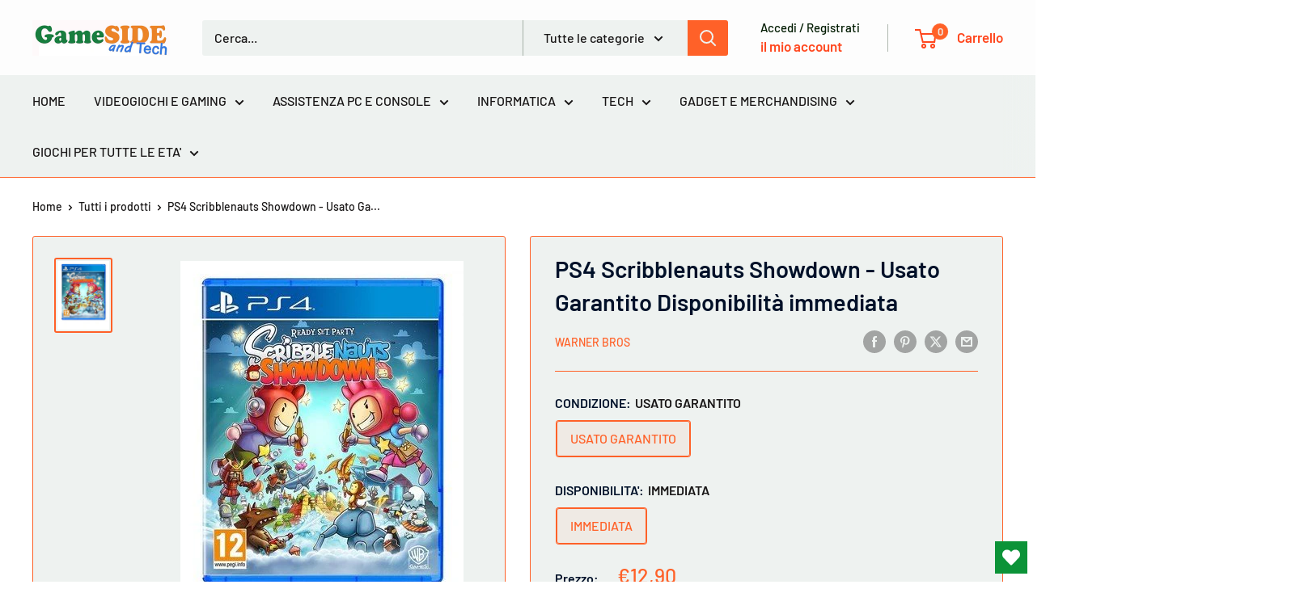

--- FILE ---
content_type: text/html; charset=utf-8
request_url: https://www.gameside.it/products/ps4-scribblenauts-showdown-usato-garantito
body_size: 57254
content:
<!doctype html>

<html class="no-js" lang="it">
  <head>
    <meta charset="utf-8">
    <meta name="viewport" content="width=device-width, initial-scale=1.0, height=device-height, minimum-scale=1.0, maximum-scale=1.0">
    <meta name="theme-color" content="#ff6128">

    <title>PS4 Scribblenauts Showdown - Usato Garantito Disponibilità immediata</title><meta name="description" content="Acquista PS4 Scribblenauts Showdown - Usato Garantito ! Ricevi a casa o punto ritiro con corriere espresso. Scopri tutti i prodotti!"><link rel="canonical" href="https://www.gameside.it/products/ps4-scribblenauts-showdown-usato-garantito"><link rel="shortcut icon" href="//www.gameside.it/cdn/shop/files/favicon-32x32_96x96.png?v=1753197075" type="image/png"><link rel="preload" as="style" href="//www.gameside.it/cdn/shop/t/24/assets/theme.css?v=93604157203610123531748612561">
    <link rel="preload" as="script" href="//www.gameside.it/cdn/shop/t/24/assets/theme.js?v=58436354120716407751748612561">
    <link rel="preconnect" href="https://cdn.shopify.com">
    <link rel="preconnect" href="https://fonts.shopifycdn.com">
    <link rel="dns-prefetch" href="https://productreviews.shopifycdn.com">
    <link rel="dns-prefetch" href="https://ajax.googleapis.com">
    <link rel="dns-prefetch" href="https://maps.googleapis.com">
    <link rel="dns-prefetch" href="https://maps.gstatic.com">

    <meta property="og:type" content="product">
  <meta property="og:title" content="PS4 Scribblenauts Showdown - Usato Garantito Disponibilità immediata"><meta property="og:image" content="http://www.gameside.it/cdn/shop/products/PS4-Scribblenauts-Showdown-Usato-Garantito-GameSIDE-Tech-984.jpg?v=1679587662">
    <meta property="og:image:secure_url" content="https://www.gameside.it/cdn/shop/products/PS4-Scribblenauts-Showdown-Usato-Garantito-GameSIDE-Tech-984.jpg?v=1679587662">
    <meta property="og:image:width" content="350">
    <meta property="og:image:height" content="467">
    <meta property="product:availability" content="in stock"><meta property="product:price:amount" content="12,90">
  <meta property="product:price:currency" content="EUR"><meta property="og:description" content="Acquista PS4 Scribblenauts Showdown - Usato Garantito ! Ricevi a casa o punto ritiro con corriere espresso. Scopri tutti i prodotti!"><meta property="og:url" content="https://www.gameside.it/products/ps4-scribblenauts-showdown-usato-garantito">
<meta property="og:site_name" content="GameSIDE&amp;Tech"><meta name="twitter:card" content="summary"><meta name="twitter:title" content="PS4 Scribblenauts Showdown - Usato Garantito Disponibilità immediata">
  <meta name="twitter:description" content="PS4 Scribblenauts Showdown - Usato Garantito Ordina sul sito e ritira con pagamento in negozio o ricevi a casa o in un punto ritiro a 4,90 € (importo fisso anche per più prodotti ordinati). Possibile anche il pagamento alla consegna: 6,90 € (importo fisso anche per più prodotti ordinati). Scribblenauts Showdown, il nuovo videogioco della fantasiosa serie Scribblenauts, presenta due modalità party per 1-4 giocatori: Showdown e Versus. I giocatori possono inoltre unire le forze nella celebre modalità Sandbox di Scribblenauts per completare gli obiettivi e vedere i loro oggetti prendere vita in modi sorprendenti. I concorrenti possono far apparire oggetti a partire da uno sterminato dizionario di oltre 30.000 parole per battere gli avversari o semplicemente per far volare la loro immaginazione. Inoltre è possibile personalizzare il proprio Scribblenaut, disegnato in classico stile Scribblenauts, per usarlo all’interno del gioco.Modalità Showdown –">
  <meta name="twitter:image" content="https://www.gameside.it/cdn/shop/products/PS4-Scribblenauts-Showdown-Usato-Garantito-GameSIDE-Tech-984_600x600_crop_center.jpg?v=1679587662">
    <link rel="preload" href="//www.gameside.it/cdn/fonts/barlow/barlow_n6.329f582a81f63f125e63c20a5a80ae9477df68e1.woff2" as="font" type="font/woff2" crossorigin><link rel="preload" href="//www.gameside.it/cdn/fonts/barlow/barlow_n5.a193a1990790eba0cc5cca569d23799830e90f07.woff2" as="font" type="font/woff2" crossorigin><style>
  @font-face {
  font-family: Barlow;
  font-weight: 600;
  font-style: normal;
  font-display: swap;
  src: url("//www.gameside.it/cdn/fonts/barlow/barlow_n6.329f582a81f63f125e63c20a5a80ae9477df68e1.woff2") format("woff2"),
       url("//www.gameside.it/cdn/fonts/barlow/barlow_n6.0163402e36247bcb8b02716880d0b39568412e9e.woff") format("woff");
}

  @font-face {
  font-family: Barlow;
  font-weight: 500;
  font-style: normal;
  font-display: swap;
  src: url("//www.gameside.it/cdn/fonts/barlow/barlow_n5.a193a1990790eba0cc5cca569d23799830e90f07.woff2") format("woff2"),
       url("//www.gameside.it/cdn/fonts/barlow/barlow_n5.ae31c82169b1dc0715609b8cc6a610b917808358.woff") format("woff");
}

@font-face {
  font-family: Barlow;
  font-weight: 600;
  font-style: normal;
  font-display: swap;
  src: url("//www.gameside.it/cdn/fonts/barlow/barlow_n6.329f582a81f63f125e63c20a5a80ae9477df68e1.woff2") format("woff2"),
       url("//www.gameside.it/cdn/fonts/barlow/barlow_n6.0163402e36247bcb8b02716880d0b39568412e9e.woff") format("woff");
}

@font-face {
  font-family: Barlow;
  font-weight: 600;
  font-style: italic;
  font-display: swap;
  src: url("//www.gameside.it/cdn/fonts/barlow/barlow_i6.5a22bd20fb27bad4d7674cc6e666fb9c77d813bb.woff2") format("woff2"),
       url("//www.gameside.it/cdn/fonts/barlow/barlow_i6.1c8787fcb59f3add01a87f21b38c7ef797e3b3a1.woff") format("woff");
}


  @font-face {
  font-family: Barlow;
  font-weight: 700;
  font-style: normal;
  font-display: swap;
  src: url("//www.gameside.it/cdn/fonts/barlow/barlow_n7.691d1d11f150e857dcbc1c10ef03d825bc378d81.woff2") format("woff2"),
       url("//www.gameside.it/cdn/fonts/barlow/barlow_n7.4fdbb1cb7da0e2c2f88492243ffa2b4f91924840.woff") format("woff");
}

  @font-face {
  font-family: Barlow;
  font-weight: 500;
  font-style: italic;
  font-display: swap;
  src: url("//www.gameside.it/cdn/fonts/barlow/barlow_i5.714d58286997b65cd479af615cfa9bb0a117a573.woff2") format("woff2"),
       url("//www.gameside.it/cdn/fonts/barlow/barlow_i5.0120f77e6447d3b5df4bbec8ad8c2d029d87fb21.woff") format("woff");
}

  @font-face {
  font-family: Barlow;
  font-weight: 700;
  font-style: italic;
  font-display: swap;
  src: url("//www.gameside.it/cdn/fonts/barlow/barlow_i7.50e19d6cc2ba5146fa437a5a7443c76d5d730103.woff2") format("woff2"),
       url("//www.gameside.it/cdn/fonts/barlow/barlow_i7.47e9f98f1b094d912e6fd631cc3fe93d9f40964f.woff") format("woff");
}


  :root {
    --default-text-font-size : 15px;
    --base-text-font-size    : 16px;
    --heading-font-family    : Barlow, sans-serif;
    --heading-font-weight    : 600;
    --heading-font-style     : normal;
    --text-font-family       : Barlow, sans-serif;
    --text-font-weight       : 500;
    --text-font-style        : normal;
    --text-font-bolder-weight: 600;
    --text-link-decoration   : underline;

    --text-color               : #181616;
    --text-color-rgb           : 24, 22, 22;
    --heading-color            : #011129;
    --border-color             : #ff6128;
    --border-color-rgb         : 255, 97, 40;
    --form-border-color        : #ff4e0e;
    --accent-color             : #ff6128;
    --accent-color-rgb         : 255, 97, 40;
    --link-color               : #ff6128;
    --link-color-hover         : #da3a00;
    --background               : #ffffff;
    --secondary-background     : #eef2f0;
    --secondary-background-rgb : 238, 242, 240;
    --accent-background        : rgba(255, 97, 40, 0.08);

    --input-background: #eef2f0;

    --error-color       : #ff0000;
    --error-background  : rgba(255, 0, 0, 0.07);
    --success-color     : #00aa00;
    --success-background: rgba(0, 170, 0, 0.11);

    --primary-button-background      : #ff6128;
    --primary-button-background-rgb  : 255, 97, 40;
    --primary-button-text-color      : #ffffff;
    --secondary-button-background    : #3a2a2f;
    --secondary-button-background-rgb: 58, 42, 47;
    --secondary-button-text-color    : #ff471e;

    --header-background      : #fdfdfd;
    --header-text-color      : #ff471e;
    --header-light-text-color: #001b00;
    --header-border-color    : rgba(0, 27, 0, 0.3);
    --header-accent-color    : #ff6128;

    --footer-background-color:    #f7f6f2;
    --footer-heading-text-color:  #3a2a2f;
    --footer-body-text-color:     #3a2a2f;
    --footer-body-text-color-rgb: 58, 42, 47;
    --footer-accent-color:        #ff6128;
    --footer-accent-color-rgb:    255, 97, 40;
    --footer-border:              none;
    
    --flickity-arrow-color: #c13300;--product-on-sale-accent           : #ee0000;
    --product-on-sale-accent-rgb       : 238, 0, 0;
    --product-on-sale-color            : #ffffff;
    --product-in-stock-color           : #008a00;
    --product-low-stock-color          : #ee0000;
    --product-sold-out-color           : #8a9297;
    --product-custom-label-1-background: #ff6128;
    --product-custom-label-1-color     : #ffffff;
    --product-custom-label-2-background: #a95ebe;
    --product-custom-label-2-color     : #ffffff;
    --product-review-star-color        : #ffbd00;

    --mobile-container-gutter : 20px;
    --desktop-container-gutter: 40px;

    /* Shopify related variables */
    --payment-terms-background-color: #ffffff;
  }
</style>

<script>
  // IE11 does not have support for CSS variables, so we have to polyfill them
  if (!(((window || {}).CSS || {}).supports && window.CSS.supports('(--a: 0)'))) {
    const script = document.createElement('script');
    script.type = 'text/javascript';
    script.src = 'https://cdn.jsdelivr.net/npm/css-vars-ponyfill@2';
    script.onload = function() {
      cssVars({});
    };

    document.getElementsByTagName('head')[0].appendChild(script);
  }
</script>


    <script>window.performance && window.performance.mark && window.performance.mark('shopify.content_for_header.start');</script><meta name="facebook-domain-verification" content="xekui2y8fgvryvu1np3gu80ci7qkdc">
<meta name="google-site-verification" content="yrxGiC7nhBcHJWnq35c2VGq17nE-icq6HBrWGpsw--4">
<meta id="shopify-digital-wallet" name="shopify-digital-wallet" content="/50189271190/digital_wallets/dialog">
<meta name="shopify-checkout-api-token" content="f1f1883b3608a6bb2e73a77bce2fe721">
<meta id="in-context-paypal-metadata" data-shop-id="50189271190" data-venmo-supported="false" data-environment="production" data-locale="it_IT" data-paypal-v4="true" data-currency="EUR">
<link rel="alternate" type="application/json+oembed" href="https://www.gameside.it/products/ps4-scribblenauts-showdown-usato-garantito.oembed">
<script async="async" src="/checkouts/internal/preloads.js?locale=it-IT"></script>
<script id="apple-pay-shop-capabilities" type="application/json">{"shopId":50189271190,"countryCode":"IT","currencyCode":"EUR","merchantCapabilities":["supports3DS"],"merchantId":"gid:\/\/shopify\/Shop\/50189271190","merchantName":"GameSIDE\u0026Tech","requiredBillingContactFields":["postalAddress","email","phone"],"requiredShippingContactFields":["postalAddress","email","phone"],"shippingType":"shipping","supportedNetworks":["visa","maestro","masterCard","amex"],"total":{"type":"pending","label":"GameSIDE\u0026Tech","amount":"1.00"},"shopifyPaymentsEnabled":true,"supportsSubscriptions":true}</script>
<script id="shopify-features" type="application/json">{"accessToken":"f1f1883b3608a6bb2e73a77bce2fe721","betas":["rich-media-storefront-analytics"],"domain":"www.gameside.it","predictiveSearch":true,"shopId":50189271190,"locale":"it"}</script>
<script>var Shopify = Shopify || {};
Shopify.shop = "gameside-tech.myshopify.com";
Shopify.locale = "it";
Shopify.currency = {"active":"EUR","rate":"1.0"};
Shopify.country = "IT";
Shopify.theme = {"name":"Copia aggiornata di 30-05-23","id":180389478723,"schema_name":"Warehouse","schema_version":"6.4.0","theme_store_id":871,"role":"main"};
Shopify.theme.handle = "null";
Shopify.theme.style = {"id":null,"handle":null};
Shopify.cdnHost = "www.gameside.it/cdn";
Shopify.routes = Shopify.routes || {};
Shopify.routes.root = "/";</script>
<script type="module">!function(o){(o.Shopify=o.Shopify||{}).modules=!0}(window);</script>
<script>!function(o){function n(){var o=[];function n(){o.push(Array.prototype.slice.apply(arguments))}return n.q=o,n}var t=o.Shopify=o.Shopify||{};t.loadFeatures=n(),t.autoloadFeatures=n()}(window);</script>
<script id="shop-js-analytics" type="application/json">{"pageType":"product"}</script>
<script defer="defer" async type="module" src="//www.gameside.it/cdn/shopifycloud/shop-js/modules/v2/client.init-shop-cart-sync_DXGljDCh.it.esm.js"></script>
<script defer="defer" async type="module" src="//www.gameside.it/cdn/shopifycloud/shop-js/modules/v2/chunk.common_Dby6QE3M.esm.js"></script>
<script type="module">
  await import("//www.gameside.it/cdn/shopifycloud/shop-js/modules/v2/client.init-shop-cart-sync_DXGljDCh.it.esm.js");
await import("//www.gameside.it/cdn/shopifycloud/shop-js/modules/v2/chunk.common_Dby6QE3M.esm.js");

  window.Shopify.SignInWithShop?.initShopCartSync?.({"fedCMEnabled":true,"windoidEnabled":true});

</script>
<script>(function() {
  var isLoaded = false;
  function asyncLoad() {
    if (isLoaded) return;
    isLoaded = true;
    var urls = ["https:\/\/sprt-mws-legacy-files.spur-i-t.com\/motivator\/source.js?mw_motivator_t=1602540023\u0026shop=gameside-tech.myshopify.com","https:\/\/wishlisthero-assets.revampco.com\/store-front\/bundle2.js?shop=gameside-tech.myshopify.com","https:\/\/api.revy.io\/discounts.js?shop=gameside-tech.myshopify.com","https:\/\/metashop.dolphinsuite.com\/ow_static\/plugins\/biolink\/js\/clicktracking.js?t=1706261264\u0026shop=gameside-tech.myshopify.com","https:\/\/cdn.hextom.com\/js\/eventpromotionbar.js?shop=gameside-tech.myshopify.com","https:\/\/addons.good-apps.co\/storage\/js\/goodpa_product_accessories-gameside-tech.myshopify.com.js?ver=59\u0026shop=gameside-tech.myshopify.com"];
    for (var i = 0; i < urls.length; i++) {
      var s = document.createElement('script');
      s.type = 'text/javascript';
      s.async = true;
      s.src = urls[i];
      var x = document.getElementsByTagName('script')[0];
      x.parentNode.insertBefore(s, x);
    }
  };
  if(window.attachEvent) {
    window.attachEvent('onload', asyncLoad);
  } else {
    window.addEventListener('load', asyncLoad, false);
  }
})();</script>
<script id="__st">var __st={"a":50189271190,"offset":3600,"reqid":"cc4b2203-9512-47ef-9b1a-110ffda475e6-1768994663","pageurl":"www.gameside.it\/products\/ps4-scribblenauts-showdown-usato-garantito","u":"b4f2e7271dda","p":"product","rtyp":"product","rid":5979152777366};</script>
<script>window.ShopifyPaypalV4VisibilityTracking = true;</script>
<script id="captcha-bootstrap">!function(){'use strict';const t='contact',e='account',n='new_comment',o=[[t,t],['blogs',n],['comments',n],[t,'customer']],c=[[e,'customer_login'],[e,'guest_login'],[e,'recover_customer_password'],[e,'create_customer']],r=t=>t.map((([t,e])=>`form[action*='/${t}']:not([data-nocaptcha='true']) input[name='form_type'][value='${e}']`)).join(','),a=t=>()=>t?[...document.querySelectorAll(t)].map((t=>t.form)):[];function s(){const t=[...o],e=r(t);return a(e)}const i='password',u='form_key',d=['recaptcha-v3-token','g-recaptcha-response','h-captcha-response',i],f=()=>{try{return window.sessionStorage}catch{return}},m='__shopify_v',_=t=>t.elements[u];function p(t,e,n=!1){try{const o=window.sessionStorage,c=JSON.parse(o.getItem(e)),{data:r}=function(t){const{data:e,action:n}=t;return t[m]||n?{data:e,action:n}:{data:t,action:n}}(c);for(const[e,n]of Object.entries(r))t.elements[e]&&(t.elements[e].value=n);n&&o.removeItem(e)}catch(o){console.error('form repopulation failed',{error:o})}}const l='form_type',E='cptcha';function T(t){t.dataset[E]=!0}const w=window,h=w.document,L='Shopify',v='ce_forms',y='captcha';let A=!1;((t,e)=>{const n=(g='f06e6c50-85a8-45c8-87d0-21a2b65856fe',I='https://cdn.shopify.com/shopifycloud/storefront-forms-hcaptcha/ce_storefront_forms_captcha_hcaptcha.v1.5.2.iife.js',D={infoText:'Protetto da hCaptcha',privacyText:'Privacy',termsText:'Termini'},(t,e,n)=>{const o=w[L][v],c=o.bindForm;if(c)return c(t,g,e,D).then(n);var r;o.q.push([[t,g,e,D],n]),r=I,A||(h.body.append(Object.assign(h.createElement('script'),{id:'captcha-provider',async:!0,src:r})),A=!0)});var g,I,D;w[L]=w[L]||{},w[L][v]=w[L][v]||{},w[L][v].q=[],w[L][y]=w[L][y]||{},w[L][y].protect=function(t,e){n(t,void 0,e),T(t)},Object.freeze(w[L][y]),function(t,e,n,w,h,L){const[v,y,A,g]=function(t,e,n){const i=e?o:[],u=t?c:[],d=[...i,...u],f=r(d),m=r(i),_=r(d.filter((([t,e])=>n.includes(e))));return[a(f),a(m),a(_),s()]}(w,h,L),I=t=>{const e=t.target;return e instanceof HTMLFormElement?e:e&&e.form},D=t=>v().includes(t);t.addEventListener('submit',(t=>{const e=I(t);if(!e)return;const n=D(e)&&!e.dataset.hcaptchaBound&&!e.dataset.recaptchaBound,o=_(e),c=g().includes(e)&&(!o||!o.value);(n||c)&&t.preventDefault(),c&&!n&&(function(t){try{if(!f())return;!function(t){const e=f();if(!e)return;const n=_(t);if(!n)return;const o=n.value;o&&e.removeItem(o)}(t);const e=Array.from(Array(32),(()=>Math.random().toString(36)[2])).join('');!function(t,e){_(t)||t.append(Object.assign(document.createElement('input'),{type:'hidden',name:u})),t.elements[u].value=e}(t,e),function(t,e){const n=f();if(!n)return;const o=[...t.querySelectorAll(`input[type='${i}']`)].map((({name:t})=>t)),c=[...d,...o],r={};for(const[a,s]of new FormData(t).entries())c.includes(a)||(r[a]=s);n.setItem(e,JSON.stringify({[m]:1,action:t.action,data:r}))}(t,e)}catch(e){console.error('failed to persist form',e)}}(e),e.submit())}));const S=(t,e)=>{t&&!t.dataset[E]&&(n(t,e.some((e=>e===t))),T(t))};for(const o of['focusin','change'])t.addEventListener(o,(t=>{const e=I(t);D(e)&&S(e,y())}));const B=e.get('form_key'),M=e.get(l),P=B&&M;t.addEventListener('DOMContentLoaded',(()=>{const t=y();if(P)for(const e of t)e.elements[l].value===M&&p(e,B);[...new Set([...A(),...v().filter((t=>'true'===t.dataset.shopifyCaptcha))])].forEach((e=>S(e,t)))}))}(h,new URLSearchParams(w.location.search),n,t,e,['guest_login'])})(!0,!0)}();</script>
<script integrity="sha256-4kQ18oKyAcykRKYeNunJcIwy7WH5gtpwJnB7kiuLZ1E=" data-source-attribution="shopify.loadfeatures" defer="defer" src="//www.gameside.it/cdn/shopifycloud/storefront/assets/storefront/load_feature-a0a9edcb.js" crossorigin="anonymous"></script>
<script data-source-attribution="shopify.dynamic_checkout.dynamic.init">var Shopify=Shopify||{};Shopify.PaymentButton=Shopify.PaymentButton||{isStorefrontPortableWallets:!0,init:function(){window.Shopify.PaymentButton.init=function(){};var t=document.createElement("script");t.src="https://www.gameside.it/cdn/shopifycloud/portable-wallets/latest/portable-wallets.it.js",t.type="module",document.head.appendChild(t)}};
</script>
<script data-source-attribution="shopify.dynamic_checkout.buyer_consent">
  function portableWalletsHideBuyerConsent(e){var t=document.getElementById("shopify-buyer-consent"),n=document.getElementById("shopify-subscription-policy-button");t&&n&&(t.classList.add("hidden"),t.setAttribute("aria-hidden","true"),n.removeEventListener("click",e))}function portableWalletsShowBuyerConsent(e){var t=document.getElementById("shopify-buyer-consent"),n=document.getElementById("shopify-subscription-policy-button");t&&n&&(t.classList.remove("hidden"),t.removeAttribute("aria-hidden"),n.addEventListener("click",e))}window.Shopify?.PaymentButton&&(window.Shopify.PaymentButton.hideBuyerConsent=portableWalletsHideBuyerConsent,window.Shopify.PaymentButton.showBuyerConsent=portableWalletsShowBuyerConsent);
</script>
<script>
  function portableWalletsCleanup(e){e&&e.src&&console.error("Failed to load portable wallets script "+e.src);var t=document.querySelectorAll("shopify-accelerated-checkout .shopify-payment-button__skeleton, shopify-accelerated-checkout-cart .wallet-cart-button__skeleton"),e=document.getElementById("shopify-buyer-consent");for(let e=0;e<t.length;e++)t[e].remove();e&&e.remove()}function portableWalletsNotLoadedAsModule(e){e instanceof ErrorEvent&&"string"==typeof e.message&&e.message.includes("import.meta")&&"string"==typeof e.filename&&e.filename.includes("portable-wallets")&&(window.removeEventListener("error",portableWalletsNotLoadedAsModule),window.Shopify.PaymentButton.failedToLoad=e,"loading"===document.readyState?document.addEventListener("DOMContentLoaded",window.Shopify.PaymentButton.init):window.Shopify.PaymentButton.init())}window.addEventListener("error",portableWalletsNotLoadedAsModule);
</script>

<script type="module" src="https://www.gameside.it/cdn/shopifycloud/portable-wallets/latest/portable-wallets.it.js" onError="portableWalletsCleanup(this)" crossorigin="anonymous"></script>
<script nomodule>
  document.addEventListener("DOMContentLoaded", portableWalletsCleanup);
</script>

<link id="shopify-accelerated-checkout-styles" rel="stylesheet" media="screen" href="https://www.gameside.it/cdn/shopifycloud/portable-wallets/latest/accelerated-checkout-backwards-compat.css" crossorigin="anonymous">
<style id="shopify-accelerated-checkout-cart">
        #shopify-buyer-consent {
  margin-top: 1em;
  display: inline-block;
  width: 100%;
}

#shopify-buyer-consent.hidden {
  display: none;
}

#shopify-subscription-policy-button {
  background: none;
  border: none;
  padding: 0;
  text-decoration: underline;
  font-size: inherit;
  cursor: pointer;
}

#shopify-subscription-policy-button::before {
  box-shadow: none;
}

      </style>

<script>window.performance && window.performance.mark && window.performance.mark('shopify.content_for_header.end');</script>

    <link rel="stylesheet" href="//www.gameside.it/cdn/shop/t/24/assets/theme.css?v=93604157203610123531748612561">

    <script type="application/ld+json">{"@context":"http:\/\/schema.org\/","@id":"\/products\/ps4-scribblenauts-showdown-usato-garantito#product","@type":"ProductGroup","brand":{"@type":"Brand","name":"Warner Bros"},"category":"Giochi\/Games","description":"PS4 Scribblenauts Showdown - Usato Garantito\nOrdina sul sito e ritira con pagamento in negozio o ricevi a casa o in un punto ritiro a 4,90 € (importo fisso anche per più prodotti ordinati). Possibile anche il pagamento alla consegna: 6,90 € (importo fisso anche per più prodotti ordinati).\n \r\n\r\nScribblenauts Showdown, il nuovo videogioco della fantasiosa serie Scribblenauts, presenta due modalità party per 1-4 giocatori: Showdown e Versus. I giocatori possono inoltre unire le forze nella celebre modalità Sandbox di Scribblenauts per completare gli obiettivi e vedere i loro oggetti prendere vita in modi sorprendenti. I concorrenti possono far apparire oggetti a partire da uno sterminato dizionario di oltre 30.000 parole per battere gli avversari o semplicemente per far volare la loro immaginazione. Inoltre è possibile personalizzare il proprio Scribblenaut, disegnato in classico stile Scribblenauts, per usarlo all’interno del gioco.Modalità Showdown – In questa nuova, entusiasmante modalità party un massimo di quattro giocatori dovrà puntare alla vittoria giocando bene le proprie carte e usando tanta creatività e immaginazione. Nei minigiochi di parole i concorrenti dovranno evocare il miglior oggetto o personaggio a partire dall’enorme dizionario del gioco, mentre i minigiochi di velocità premiano chi completa per primo una certa sfida. I progressi dei giocatori sono visualizzati su una mappa in stile gioco da tavolo ed esistono più modi per tagliare il traguardo prima di tutti!• Modalità Versus – Due giocatori si sfidano in oltre 25 minigiochi che cambiano ad ogni sessione.Questa modalità consente di giocare ininterrottamente: i giocatori si succedono partita dopo partita, per un divertimento senza sosta. La modalità Versus è adatta anche a un giocatore singolo.• Modalità Sandbox – Esplora nuovi obiettivi nella celebre modalità creativa della serie, con otto galvanizzanti livelli. Uno o due giocatori dovranno mettere alla prova la propria immaginazione per raggiungere mete, ottenere Starite nascoste e completare obiettivi. La modalità Sandbox è perfetta anche per partite di 1 o 2 giocatori che vogliono dare libero sfogo alla propria creatività facendo apparire qualsiasi oggetto venga loro in mente, per vederlo poi interagire in modi imprevedibili.• Siamo tutti Scribblenaut – I giocatori possono scegliere o disegnare il proprio Scribblenaut, che li rappresenterà all’interno del gioco, e possono personalizzarlo ulteriormente con abbigliamento e accessori ottenendo Starite e completando obiettivi.\n ","hasVariant":[{"@id":"\/products\/ps4-scribblenauts-showdown-usato-garantito?variant=37255098269846#variant","@type":"Product","image":"https:\/\/www.gameside.it\/cdn\/shop\/products\/PS4-Scribblenauts-Showdown-Usato-Garantito-GameSIDE-Tech-984.jpg?v=1679587662\u0026width=1920","mpn":"6048ex","name":"PS4 Scribblenauts Showdown - Usato Garantito Disponibilità immediata - USATO GARANTITO \/ IMMEDIATA","offers":{"@id":"\/products\/ps4-scribblenauts-showdown-usato-garantito?variant=37255098269846#offer","@type":"Offer","availability":"http:\/\/schema.org\/InStock","price":"12.90","priceCurrency":"EUR","url":"https:\/\/www.gameside.it\/products\/ps4-scribblenauts-showdown-usato-garantito?variant=37255098269846"},"sku":"GS_"}],"name":"PS4 Scribblenauts Showdown - Usato Garantito Disponibilità immediata","productGroupID":"5979152777366","url":"https:\/\/www.gameside.it\/products\/ps4-scribblenauts-showdown-usato-garantito"}</script><script type="application/ld+json">
  {
    "@context": "https://schema.org",
    "@type": "BreadcrumbList",
    "itemListElement": [{
        "@type": "ListItem",
        "position": 1,
        "name": "Home",
        "item": "https://www.gameside.it"
      },{
            "@type": "ListItem",
            "position": 2,
            "name": "PS4 Scribblenauts Showdown - Usato Garantito Disponibilità immediata",
            "item": "https://www.gameside.it/products/ps4-scribblenauts-showdown-usato-garantito"
          }]
  }
</script>

    <script>
      // This allows to expose several variables to the global scope, to be used in scripts
      window.theme = {
        pageType: "product",
        cartCount: 0,
        moneyFormat: "€{{amount_with_comma_separator}}",
        moneyWithCurrencyFormat: "€{{amount_with_comma_separator}} EUR",
        currencyCodeEnabled: false,
        showDiscount: true,
        discountMode: "saving",
        cartType: "drawer"
      };

      window.routes = {
        rootUrl: "\/",
        rootUrlWithoutSlash: '',
        cartUrl: "\/cart",
        cartAddUrl: "\/cart\/add",
        cartChangeUrl: "\/cart\/change",
        searchUrl: "\/search",
        productRecommendationsUrl: "\/recommendations\/products"
      };

      window.languages = {
        productRegularPrice: "Prezzo",
        productSalePrice: "Prezzo scontato",
        collectionOnSaleLabel: "Risparmi {{savings}}",
        productFormUnavailable: "Non disponibile",
        productFormAddToCart: "Aggiungi al carrello",
        productFormPreOrder: "Pre ordine",
        productFormSoldOut: "Esaurito",
        productAdded: "Il prodotto è stato aggiunto al carrello",
        productAddedShort: "Aggiunto!",
        shippingEstimatorNoResults: "Non abbiamo trovato nessuna tariffa di spedizione per l\u0026#39;indirizzo indicato.",
        shippingEstimatorOneResult: "Abbiamo trovato una tariffa di spedizione per l\u0026#39;indirizzo indicato:",
        shippingEstimatorMultipleResults: "Abbiamo trovato {{count}} tariffe di spedizione per l\u0026#39;indirizzo indicato:",
        shippingEstimatorErrors: "Ci sono degli errori:"
      };

      document.documentElement.className = document.documentElement.className.replace('no-js', 'js');
    </script><script src="//www.gameside.it/cdn/shop/t/24/assets/theme.js?v=58436354120716407751748612561" defer></script>
    <script src="//www.gameside.it/cdn/shop/t/24/assets/custom.js?v=102476495355921946141748612561" defer></script><script>
        (function () {
          window.onpageshow = function() {
            // We force re-freshing the cart content onpageshow, as most browsers will serve a cache copy when hitting the
            // back button, which cause staled data
            document.documentElement.dispatchEvent(new CustomEvent('cart:refresh', {
              bubbles: true,
              detail: {scrollToTop: false}
            }));
          };
        })();
      </script><!-- BEGIN app block: shopify://apps/okas-live-search-filter/blocks/app-block/77de2d4b-51b0-46d6-9fa5-dbe675e819d8 --><script>
  
    
      
            const _0xY9yrmhE9 = {        "it": {                              "_ls_s_footer_text": "VEDI TUTTI I RISULTATI",          "_ls_s_no_results_text": "Nessun risultato trovato",          "_ls_s_sale_text": "Sconto",          "_ls_s_products": "PRODOTTI",          "_ls_s_pages": "PAGINE",          "_ls_s_blogs": "BLOG",          "_ls_s_collections": "COLLEZIONI",          "_ls_s_popular": "SUGGERIMENTI POPOLARI"        }      }        
    

  
  if ("undefined" == typeof _ls_loaded) {
    _ls_loaded = !0;
    var e = document.createElement("script");
    e.src = "https://cdn.shopify.com/s/files/1/0331/8097/files/livesearch.complete.min_5fd058c2-0401-4f72-a351-b5ec23e835ff.js?v=1735459337", e.async = !0, document.head.appendChild(e)    
  }  
</script>



<!-- END app block --><!-- BEGIN app block: shopify://apps/cbb-shipping-rates/blocks/app-embed-block/de9da91b-8d51-4359-81df-b8b0288464c7 --><script>
    window.codeblackbelt = window.codeblackbelt || {};
    window.codeblackbelt.shop = window.codeblackbelt.shop || 'gameside-tech.myshopify.com';
    </script><script src="//cdn.codeblackbelt.com/widgets/shipping-rates-calculator-plus/main.min.js?version=2026012112+0100" async></script>
<!-- END app block --><!-- BEGIN app block: shopify://apps/sami-product-labels/blocks/app-embed-block/b9b44663-5d51-4be1-8104-faedd68da8c5 --><script type="text/javascript">
  window.Samita = window.Samita || {};
  Samita.ProductLabels = Samita.ProductLabels || {};
  Samita.ProductLabels.locale  = {"shop_locale":{"locale":"it","enabled":true,"primary":true,"published":true}};
  Samita.ProductLabels.page = {title : document.title.replaceAll('"', "'"), href : window.location.href, type: "product", page_id: ""};
  Samita.ProductLabels.dataShop = Samita.ProductLabels.dataShop || {};Samita.ProductLabels.dataShop = {"id":6913,"install":1,"configuration":{"money_format":"€{{amount_with_comma_separator}}"},"pricing":{"plan":"BETA","features":{"chose_product_form_collections_tag":true,"design_custom_unlimited_position":true,"design_countdown_timer_label_badge":true,"design_text_hover_label_badge":true,"label_display_product_page_first_image":false,"choose_product_variants":true,"conditions_specific_products":-1,"conditions_include_exclude_product_tag":true,"conditions_inventory_status":true,"conditions_sale_products":false,"conditions_customer_tag":true,"conditions_products_created_published":true,"conditions_set_visibility_date_time":true,"images_samples":{"collections":["payment","fresh_green","free_labels","custom","suggestions_for_you","all","valentine","beauty","new","newArrival","discount","sale","comboOffers","quality","bestseller","blackFriday","newYear","free","fewLeft","earthDay","laborDay","boxingDay","christmas","preOrder"]},"badges_labels_conditions":{"fields":["ALL","PRODUCTS","TITLE","TYPE","VENDOR","VARIANT_PRICE","COMPARE_PRICE","SALE_PRICE","TAG","WEIGHT","CREATE","PUBLISH","INVENTORY","VARIANTS","COLLECTIONS","CUSTOMER","CUSTOMER_TAG","CUSTOMER_ORDER_COUNT","CUSTOMER_TOTAL_SPENT","CUSTOMER_PURCHASE","CUSTOMER_COMPANY_NAME","PAGE"]}}},"settings":{"general":{"maximum_condition":"3"},"translations":{"default":{"Days":"d","Hours":"h","Minutes":"m","Seconds":"s"}},"time_show_app_offer":"2023-10-05T10:18:59.506274Z","notUseSearchFileApp":false},"url":"gameside-tech.myshopify.com","api_url":"","app_url":"https://label.samita.io/"};Samita.ProductLabels.dataShop.configuration.money_format = "€{{amount_with_comma_separator}}";if (typeof Shopify!= "undefined" && Shopify?.theme?.role != "main") {Samita.ProductLabels.dataShop.settings.notUseSearchFileApp = false;}
  Samita.ProductLabels.theme_id =null;
  Samita.ProductLabels.products = Samita.ProductLabels.products || [];Samita.ProductLabels.product ={"id":5979152777366,"title":"PS4 Scribblenauts Showdown - Usato Garantito Disponibilità immediata","handle":"ps4-scribblenauts-showdown-usato-garantito","description":"\u003ch1\u003ePS4 Scribblenauts Showdown - Usato Garantito\u003c\/h1\u003e\n\u003ch5\u003e\u003cem\u003eOrdina sul sito e ritira con pagamento in negozio o ricevi a casa o in un punto ritiro a 4,90 € (importo fisso anche per più prodotti ordinati). Possibile anche il pagamento alla consegna: 6,90 € (importo fisso anche per più prodotti ordinati).\u003c\/em\u003e\u003c\/h5\u003e\n \r\n\r\n\u003cp\u003e\u003cspan style=\"font-size: 16px;\"\u003e\u003cspan style=\"font-family: Open\\ Sans;\"\u003eScribblenauts Showdown, il nuovo videogioco della fantasiosa serie Scribblenauts, presenta due modalità party per 1-4 giocatori: Showdown e Versus. I giocatori possono inoltre unire le forze nella celebre modalità Sandbox di Scribblenauts per completare gli obiettivi e vedere i loro oggetti prendere vita in modi sorprendenti. I concorrenti possono far apparire oggetti a partire da uno sterminato dizionario di oltre 30.000 parole per battere gli avversari o semplicemente per far volare la loro immaginazione. Inoltre è possibile personalizzare il proprio Scribblenaut, disegnato in classico stile Scribblenauts, per usarlo all’interno del gioco.\u003cbr\u003e\u003cbr\u003eModalità Showdown – In questa nuova, entusiasmante modalità party un massimo di quattro giocatori dovrà puntare alla vittoria giocando bene le proprie carte e usando tanta creatività e immaginazione. Nei minigiochi di parole i concorrenti dovranno evocare il miglior oggetto o personaggio a partire dall’enorme dizionario del gioco, mentre i minigiochi di velocità premiano chi completa per primo una certa sfida. I progressi dei giocatori sono visualizzati su una mappa in stile gioco da tavolo ed esistono più modi per tagliare il traguardo prima di tutti!\u003cbr\u003e\u003cbr\u003e• \u003cstrong\u003eModalità Versus\u003c\/strong\u003e – Due giocatori si sfidano in oltre 25 minigiochi che cambiano ad ogni sessione.\u003cbr\u003eQuesta modalità consente di giocare ininterrottamente: i giocatori si succedono partita dopo partita, per un divertimento senza sosta. La modalità Versus è adatta anche a un giocatore singolo.\u003cbr\u003e\u003cbr\u003e• \u003cstrong\u003eModalità Sandbox\u003c\/strong\u003e – Esplora nuovi obiettivi nella celebre modalità creativa della serie, con otto galvanizzanti livelli. Uno o due giocatori dovranno mettere alla prova la propria immaginazione per raggiungere mete, ottenere Starite nascoste e completare obiettivi. La modalità Sandbox è perfetta anche per partite di 1 o 2 giocatori che vogliono dare libero sfogo alla propria creatività facendo apparire qualsiasi oggetto venga loro in mente, per vederlo poi interagire in modi imprevedibili.\u003cbr\u003e\u003cbr\u003e• \u003cstrong\u003eSiamo tutti Scribblenaut\u003c\/strong\u003e – I giocatori possono scegliere o disegnare il proprio Scribblenaut, che li rappresenterà all’interno del gioco, e possono personalizzarlo ulteriormente con abbigliamento e accessori ottenendo Starite e completando obiettivi.\u003cbr\u003e\u003cbr\u003e\u003c\/span\u003e\u003c\/span\u003e\u003c\/p\u003e\u003cp class=\"MsoNormal\" style=\"color: #333333; font-family: verdana, arial, helvetica, sans-serif; font-size: small;\"\u003e\u003cspan style=\"color: #2d2d2d; font-family: Helvetica, Arial, sans-serif; font-size: 14px; line-height: 18px; text-align: justify;\"\u003e\u003c\/span\u003e\n \u003c\/p\u003e","published_at":"2021-02-01T00:55:43+01:00","created_at":"2020-12-07T13:58:06+01:00","vendor":"Warner Bros","type":"Giochi\/Games","tags":["10-40","__AddTit","__CX","__tab2:gioco-usato-nuovo-eu","disponibilita-immediata","Disponibilità:_Immediata","piattaforma-ps4","Piattaforma:_PS4","ps4","PS4 - Playstation 4","under-20","Vedi solo giochi usati:_Usato garantito","vendita-videogiochi-usati","warner-bros"],"price":1290,"price_min":1290,"price_max":1290,"available":true,"price_varies":false,"compare_at_price":null,"compare_at_price_min":0,"compare_at_price_max":0,"compare_at_price_varies":false,"variants":[{"id":37255098269846,"title":"USATO GARANTITO \/ IMMEDIATA","option1":"USATO GARANTITO","option2":"IMMEDIATA","option3":null,"sku":"GS_","requires_shipping":true,"taxable":true,"featured_image":null,"available":true,"name":"PS4 Scribblenauts Showdown - Usato Garantito Disponibilità immediata - USATO GARANTITO \/ IMMEDIATA","public_title":"USATO GARANTITO \/ IMMEDIATA","options":["USATO GARANTITO","IMMEDIATA"],"price":1290,"weight":100,"compare_at_price":null,"inventory_management":"shopify","barcode":"6048ex","requires_selling_plan":false,"selling_plan_allocations":[]}],"images":["\/\/www.gameside.it\/cdn\/shop\/products\/PS4-Scribblenauts-Showdown-Usato-Garantito-GameSIDE-Tech-984.jpg?v=1679587662"],"featured_image":"\/\/www.gameside.it\/cdn\/shop\/products\/PS4-Scribblenauts-Showdown-Usato-Garantito-GameSIDE-Tech-984.jpg?v=1679587662","options":["CONDIZIONE","DISPONIBILITA'"],"media":[{"alt":"PS4 Scribblenauts Showdown - Usato Garantito","id":40524196020547,"position":1,"preview_image":{"aspect_ratio":0.749,"height":467,"width":350,"src":"\/\/www.gameside.it\/cdn\/shop\/products\/PS4-Scribblenauts-Showdown-Usato-Garantito-GameSIDE-Tech-984.jpg?v=1679587662"},"aspect_ratio":0.749,"height":467,"media_type":"image","src":"\/\/www.gameside.it\/cdn\/shop\/products\/PS4-Scribblenauts-Showdown-Usato-Garantito-GameSIDE-Tech-984.jpg?v=1679587662","width":350}],"requires_selling_plan":false,"selling_plan_groups":[],"content":"\u003ch1\u003ePS4 Scribblenauts Showdown - Usato Garantito\u003c\/h1\u003e\n\u003ch5\u003e\u003cem\u003eOrdina sul sito e ritira con pagamento in negozio o ricevi a casa o in un punto ritiro a 4,90 € (importo fisso anche per più prodotti ordinati). Possibile anche il pagamento alla consegna: 6,90 € (importo fisso anche per più prodotti ordinati).\u003c\/em\u003e\u003c\/h5\u003e\n \r\n\r\n\u003cp\u003e\u003cspan style=\"font-size: 16px;\"\u003e\u003cspan style=\"font-family: Open\\ Sans;\"\u003eScribblenauts Showdown, il nuovo videogioco della fantasiosa serie Scribblenauts, presenta due modalità party per 1-4 giocatori: Showdown e Versus. I giocatori possono inoltre unire le forze nella celebre modalità Sandbox di Scribblenauts per completare gli obiettivi e vedere i loro oggetti prendere vita in modi sorprendenti. I concorrenti possono far apparire oggetti a partire da uno sterminato dizionario di oltre 30.000 parole per battere gli avversari o semplicemente per far volare la loro immaginazione. Inoltre è possibile personalizzare il proprio Scribblenaut, disegnato in classico stile Scribblenauts, per usarlo all’interno del gioco.\u003cbr\u003e\u003cbr\u003eModalità Showdown – In questa nuova, entusiasmante modalità party un massimo di quattro giocatori dovrà puntare alla vittoria giocando bene le proprie carte e usando tanta creatività e immaginazione. Nei minigiochi di parole i concorrenti dovranno evocare il miglior oggetto o personaggio a partire dall’enorme dizionario del gioco, mentre i minigiochi di velocità premiano chi completa per primo una certa sfida. I progressi dei giocatori sono visualizzati su una mappa in stile gioco da tavolo ed esistono più modi per tagliare il traguardo prima di tutti!\u003cbr\u003e\u003cbr\u003e• \u003cstrong\u003eModalità Versus\u003c\/strong\u003e – Due giocatori si sfidano in oltre 25 minigiochi che cambiano ad ogni sessione.\u003cbr\u003eQuesta modalità consente di giocare ininterrottamente: i giocatori si succedono partita dopo partita, per un divertimento senza sosta. La modalità Versus è adatta anche a un giocatore singolo.\u003cbr\u003e\u003cbr\u003e• \u003cstrong\u003eModalità Sandbox\u003c\/strong\u003e – Esplora nuovi obiettivi nella celebre modalità creativa della serie, con otto galvanizzanti livelli. Uno o due giocatori dovranno mettere alla prova la propria immaginazione per raggiungere mete, ottenere Starite nascoste e completare obiettivi. La modalità Sandbox è perfetta anche per partite di 1 o 2 giocatori che vogliono dare libero sfogo alla propria creatività facendo apparire qualsiasi oggetto venga loro in mente, per vederlo poi interagire in modi imprevedibili.\u003cbr\u003e\u003cbr\u003e• \u003cstrong\u003eSiamo tutti Scribblenaut\u003c\/strong\u003e – I giocatori possono scegliere o disegnare il proprio Scribblenaut, che li rappresenterà all’interno del gioco, e possono personalizzarlo ulteriormente con abbigliamento e accessori ottenendo Starite e completando obiettivi.\u003cbr\u003e\u003cbr\u003e\u003c\/span\u003e\u003c\/span\u003e\u003c\/p\u003e\u003cp class=\"MsoNormal\" style=\"color: #333333; font-family: verdana, arial, helvetica, sans-serif; font-size: small;\"\u003e\u003cspan style=\"color: #2d2d2d; font-family: Helvetica, Arial, sans-serif; font-size: 14px; line-height: 18px; text-align: justify;\"\u003e\u003c\/span\u003e\n \u003c\/p\u003e"};
    Samita.ProductLabels.product.collections =[228854956182,603534000451,225484177558,225484046486,602585268547,605037625667,602582057283,224952352918,225698742422,225698611350,286252466326,613579948355,602408616259,602442236227];
    Samita.ProductLabels.product.metafields = {};
    Samita.ProductLabels.product.variants = [{
          "id":37255098269846,
          "title":"USATO GARANTITO \/ IMMEDIATA",
          "name":null,
          "compare_at_price":null,
          "price":1290,
          "available":true,
          "weight":100,
          "sku":"GS_",
          "inventory_quantity":2,
          "metafields":{}
        }];if (typeof Shopify!= "undefined" && Shopify?.theme?.id == 149724528963) {Samita.ProductLabels.themeInfo = {"id":149724528963,"name":"30-05-23","role":"main","theme_store_id":871,"theme_name":"Warehouse","theme_version":"4.2.2"};}if (typeof Shopify!= "undefined" && Shopify?.theme?.id == 149724528963) {Samita.ProductLabels.theme = {"selectors":{"product":{"elementSelectors":[".product-block-list",".module",".product-detail",".product-page-container","#ProductSection-product-template","#shopify-section-product-template",".product:not(.featured-product,.slick-slide)",".product-main",".grid:not(.product-grid,.sf-grid,.featured-product)",".grid.product-single","#__pf",".gfqv-product-wrapper",".ga-product",".t4s-container",".gCartItem, .flexRow.noGutter, .cart__row, .line-item, .cart-item, .cart-row, .CartItem, .cart-line-item, .cart-table tbody tr, .container-indent table tbody tr"],"notShowCustomBlocks":".variant-swatch__item","link":"[samitaPL-product-link], h3[data-href*=\"/products/\"], div[data-href*=\"/products/\"], a.product-block__link[href*=\"/products/\"], a.indiv-product__link[href*=\"/products/\"], a.thumbnail__link[href*=\"/products/\"], a.product-item__link[href*=\"/products/\"], a.product-card__link[href*=\"/products/\"], a.product-card-link[href*=\"/products/\"], a.product-block__image__link[href*=\"/products/\"], a.stretched-link[href*=\"/products/\"], a.grid-product__link[href*=\"/products/\"], a.product-grid-item--link[href*=\"/products/\"], a.product-link[href*=\"/products/\"], a.product__link[href*=\"/products/\"], a.full-unstyled-link[href*=\"/products/\"], a.grid-item__link[href*=\"/products/\"], a.grid-product__link[href*=\"/products/\"], a[data-product-page-link][href*=\"/products/\"], a[href*=\"/products/\"]:not(.logo-bar__link,.ButtonGroup__Item.Button,.menu-promotion__link,.site-nav__link,.mobile-nav__link,.hero__sidebyside-image-link,.announcement-link,.breadcrumbs-list__link,.single-level-link,.d-none,.icon-twitter,.icon-facebook,.icon-pinterest,#btn,.list-menu__item.link.link--tex,.btnProductQuickview,.index-banner-slides-each,.global-banner-switch,.sub-nav-item-link,.announcement-bar__link,.Carousel__Cell,.Heading,.facebook,.twitter,.pinterest,.loyalty-redeem-product-title)","signal":"[data-product-handle], [data-product-id]","notSignal":":not([data-section-id=\"product-recommendations\"],[data-section-type=\"product-recommendations\"],#product-area,#looxReviews)","priceSelectors":[".product-option .cvc-money","#ProductPrice-product-template",".product-block--price",".price-list","#ProductPrice",".product-price",".product__price—reg","#productPrice-product-template",".product__current-price",".product-thumb-caption-price-current",".product-item-caption-price-current",".grid-product__price,.product__price","span.price","span.product-price",".productitem--price",".product-pricing","div.price","span.money",".product-item__price",".product-list-item-price","p.price",".product-meta__prices","div.product-price","span#price",".price.money","h3.price","a.price",".price-area",".product-item-price",".pricearea",".collectionGrid .collectionBlock-info > p","#ComparePrice",".product--price-wrapper",".product-page--price-wrapper",".color--shop-accent.font-size--s.t--meta.f--main",".ComparePrice",".ProductPrice",".prodThumb .title span:last-child",".price",".product-single__price-product-template",".product-info-price",".price-money",".prod-price","#price-field",".product-grid--price",".prices,.pricing","#product-price",".money-styling",".compare-at-price",".product-item--price",".card__price",".product-card__price",".product-price__price",".product-item__price-wrapper",".product-single__price",".grid-product__price-wrap","a.grid-link p.grid-link__meta",".product__prices","#comparePrice-product-template","dl[class*=\"price\"]","div[class*=\"price\"]",".gl-card-pricing",".ga-product_price-container"],"titleSelectors":[".product-meta__title",".product-card__name",".product-info__title",".product-thumbnail__title",".product-card__title","div.product__title",".card__heading.h5",".cart-item__name.h4",".spf-product-card__title.h4",".gl-card-title",".ga-product_title"],"imageSelectors":[".gf_row-gap-10 .gf_product-image-thumbactive img",".boost-pfs-search-suggestion-left img",".gf_row-gap-10 .gf_product-image-thumbactive img",".pwzrswiper-slide img",".module-wrap.gf-carousel-loaded img",".gf_product-image-thumb img",".aspect-ratio  img",".aspect-ratio > img",".spf-product-card__image",".boost-pfs-filter-product-item-main-image",".pwzrswiper-slide > img",".product__image-wrapper img",".grid__image-ratio",".product__media img",".AspectRatio > img",".product__media img",".rimage-wrapper > img",".ProductItem__Image",".img-wrapper img",".aspect-ratio img",".product-card__image-wrapper > .product-card__image",".ga-products_image img",".image__container",".image-wrap .grid-product__image",".boost-sd__product-image img",".box-ratio > img",".image-cell img.card__image","img[src*=\"cdn.shopify.com\"][src*=\"/products/\"]","img[srcset*=\"cdn.shopify.com\"][srcset*=\"/products/\"]","img[data-srcset*=\"cdn.shopify.com\"][data-srcset*=\"/products/\"]","img[data-src*=\"cdn.shopify.com\"][data-src*=\"/products/\"]","img[data-srcset*=\"cdn.shopify.com\"][data-srcset*=\"/products/\"]","img[srcset*=\"cdn.shopify.com\"][src*=\"no-image\"]",".product-card__image > img",".product-image-main .image-wrap",".grid-product__image",".media > img","img[srcset*=\"cdn/shop/products/\"]","[data-bgset*=\"cdn.shopify.com\"][data-bgset*=\"/products/\"] > [data-bgset*=\"cdn.shopify.com\"][data-bgset*=\"/products/\"]","[data-bgset*=\"cdn.shopify.com\"][data-bgset*=\"/products/\"]","img[src*=\"cdn.shopify.com\"][src*=\"no-image\"]","img[src*=\"cdn/shop/products/\"]",".ga-product_image",".gfqv-product-image"],"media":".card__inner,.spf-product-card__inner","soldOutBadge":".tag.tag--rectangle, .grid-product__tag--sold-out","paymentButton":".shopify-payment-button, .product-form--smart-payment-buttons, .lh-wrap-buynow, .wx-checkout-btn","formSelectors":["form.product-form","form.product_form","form.t4s-form__product",".product-single__form",".shopify-product-form","#shopify-section-product-template form[action*=\"/cart/add\"]","form[action*=\"/cart/add\"]:not(.form-card)",".ga-products-table li.ga-product",".pf-product-form"],"variantActivator":".product__swatches [data-swatch-option], .swatch-view-item, variant-radios input, .swatch__container .swatch__option, .gf_swatches .gf_swatch, .product-form__controls-group-options select, ul.clickyboxes li, .pf-variant-select, ul.swatches-select li, .product-options__value, .form-check-swatch, button.btn.swatch select.product__variant, .pf-container a, button.variant.option, ul.js-product__variant--container li, .variant-input, .product-variant > ul > li  ,.input--dropdown, .HorizontalList > li, .product-single__swatch__item, .globo-swatch-list ul.value > .select-option, .form-swatch-item, .selector-wrapper select, select.pf-input, ul.swatches-select > li.nt-swatch.swatch_pr_item, ul.gfqv-swatch-values > li, .lh-swatch-select, .swatch-image, .variant-image-swatch, #option-size, .selector-wrapper .replaced, .regular-select-content > .regular-select-item, .radios--input, ul.swatch-view > li > .swatch-selector ,.single-option-selector, .swatch-element input, [data-product-option], .single-option-selector__radio, [data-index^=\"option\"], .SizeSwatchList input, .swatch-panda input[type=radio], .swatch input, .swatch-element input[type=radio], select[id*=\"product-select-\"], select[id|=\"product-select-option\"], [id|=\"productSelect-product\"], [id|=\"ProductSelect-option\"],select[id|=\"product-variants-option\"],select[id|=\"sca-qv-product-selected-option\"],select[id*=\"product-variants-\"],select[id|=\"product-selectors-option\"],select[id|=\"variant-listbox-option\"],select[id|=\"id-option\"],select[id|=\"SingleOptionSelector\"], .variant-input-wrap input, [data-action=\"select-value\"]","variant":".variant-selection__variants, .product-variant-id, .product-form__variants, .ga-product_variant_select, select[name=\"id\"], input[name=\"id\"], .qview-variants > select, select[name=\"id[]\"]","variantIdByAttribute":"swatch-current-variant","quantity":".gInputElement, [name=\"qty\"], [name=\"quantity\"]","quantityWrapper":"#Quantity, input.quantity-selector.quantity-input, [data-quantity-input-wrapper], .product-form__quantity-selector, .product-form__item--quantity, .ProductForm__QuantitySelector, .quantity-product-template, .product-qty, .qty-selection, .product__quantity, .js-qty__num","productAddToCartBtnSelectors":[".product-form__cart-submit",".add-to-cart-btn",".product__add-to-cart-button","#AddToCart--product-template","#addToCart","#AddToCart-product-template","#AddToCart",".add_to_cart",".product-form--atc-button","#AddToCart-product",".AddtoCart","button.btn-addtocart",".product-submit","[name=\"add\"]","[type=\"submit\"]",".product-form__add-button",".product-form--add-to-cart",".btn--add-to-cart",".button-cart",".action-button > .add-to-cart","button.btn--tertiary.add-to-cart",".form-actions > button.button",".gf_add-to-cart",".zend_preorder_submit_btn",".gt_button",".wx-add-cart-btn",".previewer_add-to-cart_btn > button",".qview-btn-addtocart",".ProductForm__AddToCart",".button--addToCart","#AddToCartDesk","[data-pf-type=\"ProductATC\"]"],"customAddEl":{"productPageSameLevel":true,"collectionPageSameLevel":true,"cartPageSameLevel":false},"cart":{"buttonOpenCartDrawer":"","drawerForm":".ajax-cart__form, #CartDrawer-Form, #cart , #theme-ajax-cart, form[action*=\"/cart\"]:not([action*=\"/cart/add\"]):not([hidden])","form":"body","rowSelectors":["gCartItem","flexRow.noGutter","cart__row","line-item","cart-item","cart-row","CartItem","cart-line-item","cart-table tbody tr","container-indent table tbody tr"],"price":"td.cart-item__details > div.product-option"},"collection":{"positionBadgeImageWrapper":"","positionBadgeTitleWrapper":"","positionBadgePriceWrapper":"","notElClass":["cart-item-list__body","product-list","samitaPL-card-list","cart-items-con","boost-pfs-search-suggestion-group","collection","pf-slide","boost-sd__cart-body","boost-sd__product-list","snize-search-results-content","productGrid","footer__links","header__links-list","cartitems--list","Cart__ItemList","minicart-list-prd","mini-cart-item","mini-cart__line-item-list","cart-items","grid","products","ajax-cart__form","hero__link","collection__page-products","cc-filters-results","footer-sect","collection-grid","card-list","page-width","collection-template","mobile-nav__sublist","product-grid","site-nav__dropdown","search__results","product-recommendations"]},"quickView":{"activator":"a.quickview-icon.quickview, .qv-icon, .previewer-button, .sca-qv-button, .product-item__action-button[data-action=\"open-modal\"], .boost-pfs-quickview-btn, .collection-product[data-action=\"show-product\"], button.product-item__quick-shop-button, .product-item__quick-shop-button-wrapper, .open-quick-view, .product-item__action-button[data-action=\"open-modal\"], .tt-btn-quickview, .product-item-quick-shop .available, .quickshop-trigger, .productitem--action-trigger:not(.productitem--action-atc), .quick-product__btn, .thumbnail, .quick_shop, a.sca-qv-button, .overlay, .quick-view, .open-quick-view, [data-product-card-link], a[rel=\"quick-view\"], a.quick-buy, div.quickview-button > a, .block-inner a.more-info, .quick-shop-modal-trigger, a.quick-view-btn, a.spo-quick-view, div.quickView-button, a.product__label--quick-shop, span.trigger-quick-view, a.act-quickview-button, a.product-modal, [data-quickshop-full], [data-quickshop-slim], [data-quickshop-trigger]","productForm":".qv-form, .qview-form, .description-wrapper_content, .wx-product-wrapper, #sca-qv-add-item-form, .product-form, #boost-pfs-quickview-cart-form, .product.preview .shopify-product-form, .product-details__form, .gfqv-product-form, #ModalquickView form#modal_quick_view, .quick-shop-modal form[action*=\"/cart/add\"], #quick-shop-modal form[action*=\"/cart/add\"], .white-popup.quick-view form[action*=\"/cart/add\"], .quick-view form[action*=\"/cart/add\"], [id*=\"QuickShopModal-\"] form[action*=\"/cart/add\"], .quick-shop.active form[action*=\"/cart/add\"], .quick-view-panel form[action*=\"/cart/add\"], .content.product.preview form[action*=\"/cart/add\"], .quickView-wrap form[action*=\"/cart/add\"], .quick-modal form[action*=\"/cart/add\"], #colorbox form[action*=\"/cart/add\"], .product-quick-view form[action*=\"/cart/add\"], .quickform, .modal--quickshop-full, .modal--quickshop form[action*=\"/cart/add\"], .quick-shop-form, .fancybox-inner form[action*=\"/cart/add\"], #quick-view-modal form[action*=\"/cart/add\"], [data-product-modal] form[action*=\"/cart/add\"], .modal--quick-shop.modal--is-active form[action*=\"/cart/add\"]","appVariantActivator":".previewer_options","appVariantSelector":".full_info, [data-behavior=\"previewer_link\"]","appButtonClass":["sca-qv-cartbtn","qview-btn","btn--fill btn--regular"]},"customImgEl":".gf_row-gap-10,.rio-media-gallery,.gf-carousel-loaded,.card.ajax-loaded,#pwzrswiper-container-wrapper,.rio-media-gallery"}},"integrateApps":["globo.relatedproduct.loaded","globoFilterQuickviewRenderCompleted","globoFilterRenderSearchCompleted","globoFilterRenderCompleted","shopify:block:select","vsk:product:changed","collectionUpdate"],"theme_store_id":871,"theme_name":"Warehouse"};}if (Samita?.ProductLabels?.theme?.selectors) {
    Samita.ProductLabels.settings = {
      selectors: Samita?.ProductLabels?.theme?.selectors,
      integrateApps: Samita?.ProductLabels?.theme?.integrateApps,
      condition: Samita?.ProductLabels?.theme?.condition,
      timeOut: Samita?.ProductLabels?.theme?.timeOut,
    }
  } else {
    Samita.ProductLabels.settings = {
      "selectors": {
          "product": {
              "elementSelectors": [".product-top",".Product",".product-detail",".product-page-container","#ProductSection-product-template",".product",".product-main",".grid",".grid.product-single","#__pf",".gfqv-product-wrapper",".ga-product",".t4s-container",".gCartItem, .flexRow.noGutter, .cart__row, .line-item, .cart-item, .cart-row, .CartItem, .cart-line-item, .cart-table tbody tr, .container-indent table tbody tr"],
              "elementNotSelectors": [".mini-cart__recommendations-list"],
              "notShowCustomBlocks": ".variant-swatch__item",
              "link": "[samitaPL-product-link], a[href*=\"/products/\"]:not(.logo-bar__link,.site-nav__link,.mobile-nav__link,.hero__sidebyside-image-link,.announcement-link)",
              "signal": "[data-product-handle], [data-product-id]",
              "notSignal": ":not([data-section-id=\"product-recommendations\"],[data-section-type=\"product-recommendations\"],#product-area,#looxReviews)",
              "priceSelectors": [".product-option .cvc-money","#ProductPrice-product-template",".product-block--price",".price-list","#ProductPrice",".product-price",".product__price—reg","#productPrice-product-template",".product__current-price",".product-thumb-caption-price-current",".product-item-caption-price-current",".grid-product__price,.product__price","span.price","span.product-price",".productitem--price",".product-pricing","div.price","span.money",".product-item__price",".product-list-item-price","p.price",".product-meta__prices","div.product-price","span#price",".price.money","h3.price","a.price",".price-area",".product-item-price",".pricearea",".collectionGrid .collectionBlock-info > p","#ComparePrice",".product--price-wrapper",".product-page--price-wrapper",".color--shop-accent.font-size--s.t--meta.f--main",".ComparePrice",".ProductPrice",".prodThumb .title span:last-child",".price",".product-single__price-product-template",".product-info-price",".price-money",".prod-price","#price-field",".product-grid--price",".prices,.pricing","#product-price",".money-styling",".compare-at-price",".product-item--price",".card__price",".product-card__price",".product-price__price",".product-item__price-wrapper",".product-single__price",".grid-product__price-wrap","a.grid-link p.grid-link__meta",".product__prices","#comparePrice-product-template","dl[class*=\"price\"]","div[class*=\"price\"]",".gl-card-pricing",".ga-product_price-container"],
              "titleSelectors": [".prod-title",".product-block--title",".product-info__title",".product-thumbnail__title",".product-card__title","div.product__title",".card__heading.h5",".cart-item__name.h4",".spf-product-card__title.h4",".gl-card-title",".ga-product_title"],
              "imageSelectors": ["img.rimage__image",".grid_img",".imgWrapper > img",".gitem-img",".card__media img",".image__inner img",".snize-thumbnail",".zoomImg",".spf-product-card__image",".boost-pfs-filter-product-item-main-image",".pwzrswiper-slide > img",".product__image-wrapper img",".grid__image-ratio",".product__media img",".AspectRatio > img",".rimage-wrapper > img",".ProductItem__Image",".img-wrapper img",".product-card__image-wrapper > .product-card__image",".ga-products_image img",".image__container",".image-wrap .grid-product__image",".boost-sd__product-image img",".box-ratio > img",".image-cell img.card__image","img[src*=\"cdn.shopify.com\"][src*=\"/products/\"]","img[srcset*=\"cdn.shopify.com\"][srcset*=\"/products/\"]","img[data-srcset*=\"cdn.shopify.com\"][data-srcset*=\"/products/\"]","img[data-src*=\"cdn.shopify.com\"][data-src*=\"/products/\"]","img[srcset*=\"cdn.shopify.com\"][src*=\"no-image\"]",".product-card__image > img",".product-image-main .image-wrap",".grid-product__image",".media > img","img[srcset*=\"cdn/shop/products/\"]","[data-bgset*=\"cdn.shopify.com\"][data-bgset*=\"/products/\"]","img[src*=\"cdn.shopify.com\"][src*=\"no-image\"]","img[src*=\"cdn/shop/products/\"]",".ga-product_image",".gfqv-product-image"],
              "media": ".card__inner,.spf-product-card__inner",
              "soldOutBadge": ".tag.tag--rectangle, .grid-product__tag--sold-out",
              "paymentButton": ".shopify-payment-button, .product-form--smart-payment-buttons, .lh-wrap-buynow, .wx-checkout-btn",
              "formSelectors": ["form.product-form, form.product_form","form.t4s-form__product",".product-single__form",".shopify-product-form","#shopify-section-product-template form[action*=\"/cart/add\"]","form[action*=\"/cart/add\"]:not(.form-card)",".ga-products-table li.ga-product",".pf-product-form"],
              "variantActivator": ".product__swatches [data-swatch-option], variant-radios input, .swatch__container .swatch__option, .gf_swatches .gf_swatch, .product-form__controls-group-options select, ul.clickyboxes li, .pf-variant-select, ul.swatches-select li, .product-options__value, .form-check-swatch, button.btn.swatch select.product__variant, .pf-container a, button.variant.option, ul.js-product__variant--container li, .variant-input, .product-variant > ul > li, .input--dropdown, .HorizontalList > li, .product-single__swatch__item, .globo-swatch-list ul.value > .select-option, .form-swatch-item, .selector-wrapper select, select.pf-input, ul.swatches-select > li.nt-swatch.swatch_pr_item, ul.gfqv-swatch-values > li, .lh-swatch-select, .swatch-image, .variant-image-swatch, #option-size, .selector-wrapper .replaced, .regular-select-content > .regular-select-item, .radios--input, ul.swatch-view > li > .swatch-selector, .single-option-selector, .swatch-element input, [data-product-option], .single-option-selector__radio, [data-index^=\"option\"], .SizeSwatchList input, .swatch-panda input[type=radio], .swatch input, .swatch-element input[type=radio], select[id*=\"product-select-\"], select[id|=\"product-select-option\"], [id|=\"productSelect-product\"], [id|=\"ProductSelect-option\"], select[id|=\"product-variants-option\"], select[id|=\"sca-qv-product-selected-option\"], select[id*=\"product-variants-\"], select[id|=\"product-selectors-option\"], select[id|=\"variant-listbox-option\"], select[id|=\"id-option\"], select[id|=\"SingleOptionSelector\"], .variant-input-wrap input, [data-action=\"select-value\"]",
              "variant": ".variant-selection__variants, .product-form__variants, .ga-product_variant_select, select[name=\"id\"], input[name=\"id\"], .qview-variants > select, select[name=\"id[]\"]",
              "quantity": ".gInputElement, [name=\"qty\"], [name=\"quantity\"]",
              "quantityWrapper": "#Quantity, input.quantity-selector.quantity-input, [data-quantity-input-wrapper], .product-form__quantity-selector, .product-form__item--quantity, .ProductForm__QuantitySelector, .quantity-product-template, .product-qty, .qty-selection, .product__quantity, .js-qty__num",
              "productAddToCartBtnSelectors": [".product-form__cart-submit",".add-to-cart-btn",".product__add-to-cart-button","#AddToCart--product-template","#addToCart","#AddToCart-product-template","#AddToCart",".add_to_cart",".product-form--atc-button","#AddToCart-product",".AddtoCart","button.btn-addtocart",".product-submit","[name=\"add\"]","[type=\"submit\"]",".product-form__add-button",".product-form--add-to-cart",".btn--add-to-cart",".button-cart",".action-button > .add-to-cart","button.btn--tertiary.add-to-cart",".form-actions > button.button",".gf_add-to-cart",".zend_preorder_submit_btn",".gt_button",".wx-add-cart-btn",".previewer_add-to-cart_btn > button",".qview-btn-addtocart",".ProductForm__AddToCart",".button--addToCart","#AddToCartDesk","[data-pf-type=\"ProductATC\"]"],
              "customAddEl": {"productPageSameLevel": true,"collectionPageSameLevel": true,"cartPageSameLevel": false},
              "cart": {"buttonOpenCartDrawer": "","drawerForm": ".ajax-cart__form, #CartDrawer-Form , #theme-ajax-cart, form[action*=\"/cart\"]:not([action*=\"/cart/add\"]):not([hidden])","form": "body","rowSelectors": ["gCartItem","flexRow.noGutter","cart__row","line-item","cart-item","cart-row","CartItem","cart-line-item","cart-table tbody tr","container-indent table tbody tr"],"price": "td.cart-item__details > div.product-option"},
              "collection": {"positionBadgeImageWrapper": "","positionBadgeTitleWrapper": "","positionBadgePriceWrapper": "","notElClass": ["samitaPL-card-list","cart-items","grid","products","ajax-cart__form","hero__link","collection__page-products","cc-filters-results","footer-sect","collection-grid","card-list","page-width","collection-template","mobile-nav__sublist","product-grid","site-nav__dropdown","search__results","product-recommendations"]},
              "quickView": {"activator": "a.quickview-icon.quickview, .qv-icon, .previewer-button, .sca-qv-button, .product-item__action-button[data-action=\"open-modal\"], .boost-pfs-quickview-btn, .collection-product[data-action=\"show-product\"], button.product-item__quick-shop-button, .product-item__quick-shop-button-wrapper, .open-quick-view, .tt-btn-quickview, .product-item-quick-shop .available, .quickshop-trigger, .productitem--action-trigger:not(.productitem--action-atc), .quick-product__btn, .thumbnail, .quick_shop, a.sca-qv-button, .overlay, .quick-view, .open-quick-view, [data-product-card-link], a[rel=\"quick-view\"], a.quick-buy, div.quickview-button > a, .block-inner a.more-info, .quick-shop-modal-trigger, a.quick-view-btn, a.spo-quick-view, div.quickView-button, a.product__label--quick-shop, span.trigger-quick-view, a.act-quickview-button, a.product-modal, [data-quickshop-full], [data-quickshop-slim], [data-quickshop-trigger]","productForm": ".qv-form, .qview-form, .description-wrapper_content, .wx-product-wrapper, #sca-qv-add-item-form, .product-form, #boost-pfs-quickview-cart-form, .product.preview .shopify-product-form, .product-details__form, .gfqv-product-form, #ModalquickView form#modal_quick_view, .quick-shop-modal form[action*=\"/cart/add\"], #quick-shop-modal form[action*=\"/cart/add\"], .white-popup.quick-view form[action*=\"/cart/add\"], .quick-view form[action*=\"/cart/add\"], [id*=\"QuickShopModal-\"] form[action*=\"/cart/add\"], .quick-shop.active form[action*=\"/cart/add\"], .quick-view-panel form[action*=\"/cart/add\"], .content.product.preview form[action*=\"/cart/add\"], .quickView-wrap form[action*=\"/cart/add\"], .quick-modal form[action*=\"/cart/add\"], #colorbox form[action*=\"/cart/add\"], .product-quick-view form[action*=\"/cart/add\"], .quickform, .modal--quickshop-full, .modal--quickshop form[action*=\"/cart/add\"], .quick-shop-form, .fancybox-inner form[action*=\"/cart/add\"], #quick-view-modal form[action*=\"/cart/add\"], [data-product-modal] form[action*=\"/cart/add\"], .modal--quick-shop.modal--is-active form[action*=\"/cart/add\"]","appVariantActivator": ".previewer_options","appVariantSelector": ".full_info, [data-behavior=\"previewer_link\"]","appButtonClass": ["sca-qv-cartbtn","qview-btn","btn--fill btn--regular"]}
          }
      },
      "integrateApps": ["globo.relatedproduct.loaded","globoFilterQuickviewRenderCompleted","globoFilterRenderSearchCompleted","globoFilterRenderCompleted","collectionUpdate"],
      "timeOut": 250
    }
  }
  Samita.ProductLabels.dataLabels = [];Samita.ProductLabels.dataLabels[17722] = {"17722":{"id":17722,"type":"label","label_configs":{"type":"image","design":{"font":{"size":"14","values":[],"customFont":false,"fontFamily":"Open Sans","fontVariant":"regular","customFontFamily":"Lato","customFontVariant":"400"},"size":{"value":"large","custom":{"width":"75","height":"75","setCaratWidth":"px","setCaratHeight":"px"}},"text":{"items":[{"lang":"default","content":null,"textHover":{"addLink":{"url":null,"target_blank":0},"tooltip":null}}]},"color":{"textColor":{"a":1,"b":51,"g":51,"r":51},"borderColor":{"a":1,"b":51,"g":51,"r":51},"backgroundLeft":{"a":1,"b":232,"g":228,"r":223},"backgroundRight":{"a":1,"b":232,"g":228,"r":223}},"image":{"items":[{"item":{"id":4722,"url":"https:\/\/d3g7uyxz2n998u.cloudfront.net\/images\/badges\/shipping\/red\/shipping_red_0000004.png","name":"Free Shipping","type":"local","price":"0.00","filters":"{}","shop_id":0,"keywords":["S","s","R","r"],"asset_url":null,"created_at":null,"updated_at":null,"MediaImageId":"\"gid:\/\/shopify\/MediaImage\/44241979932995\"","MediaImageUrl":null,"content_types":["free","shipping","red","other"]},"lang":"default","textHover":{"addLink":{"url":null,"target_blank":0},"tooltip":null}}],"collection":"all"},"shape":"1","border":{"size":"0","style":"solid"},"margin":{"top":"3","bottom":"0"},"shadow":{"value":"0"},"mobiles":{"font":{"size":{"value":null}},"size":{"width":null,"height":null,"setCaratWidth":"px","setCaratHeight":"px"}},"opacity":{"value":"1.00"},"tablets":{"font":{"size":{"value":null}},"size":{"width":null,"height":null,"setCaratWidth":"px","setCaratHeight":"px"}},"position":{"value":"top_right","custom":{"top":"0","left":"0","right":"0","bottom":"0"},"customType":{"leftOrRight":"left","topOrBottom":"top"},"customPosition":"belowProductPrice","selectorPositionHomePage":null,"selectorPositionOtherPage":null,"selectorPositionProductPage":null,"selectorPositionCollectionPage":null},"animation":{"value":"none"},"customText":{"content":null}},"end_at":null,"addLink":{"url":null,"target_blank":0},"tooltip":null,"start_at":null,"customText":{"content":null}},"condition_configs":{"automate":{"operator":"or","conditions":[{"value":"3-4 giorni lavorativi","where":"CONTAINS","select":"TITLE","values":[]},{"value":"6-7 giorni lavorativi","where":"CONTAINS","select":"TITLE","values":[],"multipleUrls":null},{"value":"3-5 giorni lavorativi","where":"CONTAINS","select":"TITLE","values":[],"multipleUrls":null}]}},"status":1}}[17722];Samita.ProductLabels.dataTrustBadges = [];Samita.ProductLabels.dataHighlights = [];Samita.ProductLabels.dataBanners = [];Samita.ProductLabels.dataLabelGroups = [];Samita.ProductLabels.dataImages = [];Samita.ProductLabels.dataProductMetafieldKeys = [];Samita.ProductLabels.dataVariantMetafieldKeys = [];if (Samita.ProductLabels.dataProductMetafieldKeys?.length || Samita.ProductLabels.dataVariantMetafieldKeys?.length) {
    Samita.ProductLabels.products = [];
  }

</script>
<!-- END app block --><!-- BEGIN app block: shopify://apps/seowill-seoant-ai-seo/blocks/seoant-core/8e57283b-dcb0-4f7b-a947-fb5c57a0d59d -->
<!--SEOAnt Core By SEOAnt Teams, v0.1.6 START -->







    <!-- BEGIN app snippet: Product-JSON-LD --><script type="application/ld+json">
    [
        {
            "@context": "https://schema.org",
            "@type": "Product",
            "@id": "https:\/\/www.gameside.it\/products\/ps4-scribblenauts-showdown-usato-garantito#product",
            "brand": {
                "@type": "Brand",
                "name": "Warner Bros"
            },
            "url": "https://www.gameside.it/products/ps4-scribblenauts-showdown-usato-garantito",
            "name": "PS4 Scribblenauts Showdown - Usato Garantito Disponibilità immediata",
            "image": "https://www.gameside.it/cdn/shop/products/PS4-Scribblenauts-Showdown-Usato-Garantito-GameSIDE-Tech-984.jpg",
            "description": "PS4 Scribblenauts Showdown - Usato Garantito\nOrdina sul sito e ritira con pagamento in negozio o ric",
            "sku": "GS_",
            "weight": "0.1kg",
            "offers":  [{
                    "@type": "Offer" ,
                    "priceCurrency": "EUR",
                    "priceValidUntil": "2026-01-21",
                    "price" : "12.9" ,
                    "availability" : "https://schema.org/InStock" ,
                    "itemCondition": "https://schema.org/NewCondition",
                    "sku": "GS_",
                    "name": "USATO GARANTITO / IMMEDIATA",
                    "url" : "https://www.gameside.it/products/ps4-scribblenauts-showdown-usato-garantito?variant=37255098269846",
                    "seller" : {
                        "@type" : "Organization",
                        "name" : "GameSIDE&amp;Tech"
                    },
                    "mpn": "6048ex"
                }
            ]
        }
        ,
        {
            "@context": "https://schema.org",
            "@type": "BreadcrumbList",
            "itemListElement": [
                {
                    "@type": "ListItem",
                    "position": 1,
                    "item": {
                        "@type": "Website",
                        "@id": "https://www.gameside.it",
                        "name": "GameSIDE&amp;Tech home"
                    }
                },
                {
                    "@type": "ListItem",
                    "position": 2,
                    "item": {
                        "@type": "WebPage",
                        "@id": "https://www.gameside.it/products/ps4-scribblenauts-showdown-usato-garantito",
                        "name": "PS4 Scribblenauts Showdown - Usato Garantito Disponibilità immediata"
                    }
                }
            ]
        }
        ]
</script>

<!-- END app snippet -->


<!-- SON-LD generated By SEOAnt END -->



<!-- Start : SEOAnt BrokenLink Redirect --><script type="text/javascript">
    !function(t){var e={};function r(n){if(e[n])return e[n].exports;var o=e[n]={i:n,l:!1,exports:{}};return t[n].call(o.exports,o,o.exports,r),o.l=!0,o.exports}r.m=t,r.c=e,r.d=function(t,e,n){r.o(t,e)||Object.defineProperty(t,e,{enumerable:!0,get:n})},r.r=function(t){"undefined"!==typeof Symbol&&Symbol.toStringTag&&Object.defineProperty(t,Symbol.toStringTag,{value:"Module"}),Object.defineProperty(t,"__esModule",{value:!0})},r.t=function(t,e){if(1&e&&(t=r(t)),8&e)return t;if(4&e&&"object"===typeof t&&t&&t.__esModule)return t;var n=Object.create(null);if(r.r(n),Object.defineProperty(n,"default",{enumerable:!0,value:t}),2&e&&"string"!=typeof t)for(var o in t)r.d(n,o,function(e){return t[e]}.bind(null,o));return n},r.n=function(t){var e=t&&t.__esModule?function(){return t.default}:function(){return t};return r.d(e,"a",e),e},r.o=function(t,e){return Object.prototype.hasOwnProperty.call(t,e)},r.p="",r(r.s=11)}([function(t,e,r){"use strict";var n=r(2),o=Object.prototype.toString;function i(t){return"[object Array]"===o.call(t)}function a(t){return"undefined"===typeof t}function u(t){return null!==t&&"object"===typeof t}function s(t){return"[object Function]"===o.call(t)}function c(t,e){if(null!==t&&"undefined"!==typeof t)if("object"!==typeof t&&(t=[t]),i(t))for(var r=0,n=t.length;r<n;r++)e.call(null,t[r],r,t);else for(var o in t)Object.prototype.hasOwnProperty.call(t,o)&&e.call(null,t[o],o,t)}t.exports={isArray:i,isArrayBuffer:function(t){return"[object ArrayBuffer]"===o.call(t)},isBuffer:function(t){return null!==t&&!a(t)&&null!==t.constructor&&!a(t.constructor)&&"function"===typeof t.constructor.isBuffer&&t.constructor.isBuffer(t)},isFormData:function(t){return"undefined"!==typeof FormData&&t instanceof FormData},isArrayBufferView:function(t){return"undefined"!==typeof ArrayBuffer&&ArrayBuffer.isView?ArrayBuffer.isView(t):t&&t.buffer&&t.buffer instanceof ArrayBuffer},isString:function(t){return"string"===typeof t},isNumber:function(t){return"number"===typeof t},isObject:u,isUndefined:a,isDate:function(t){return"[object Date]"===o.call(t)},isFile:function(t){return"[object File]"===o.call(t)},isBlob:function(t){return"[object Blob]"===o.call(t)},isFunction:s,isStream:function(t){return u(t)&&s(t.pipe)},isURLSearchParams:function(t){return"undefined"!==typeof URLSearchParams&&t instanceof URLSearchParams},isStandardBrowserEnv:function(){return("undefined"===typeof navigator||"ReactNative"!==navigator.product&&"NativeScript"!==navigator.product&&"NS"!==navigator.product)&&("undefined"!==typeof window&&"undefined"!==typeof document)},forEach:c,merge:function t(){var e={};function r(r,n){"object"===typeof e[n]&&"object"===typeof r?e[n]=t(e[n],r):e[n]=r}for(var n=0,o=arguments.length;n<o;n++)c(arguments[n],r);return e},deepMerge:function t(){var e={};function r(r,n){"object"===typeof e[n]&&"object"===typeof r?e[n]=t(e[n],r):e[n]="object"===typeof r?t({},r):r}for(var n=0,o=arguments.length;n<o;n++)c(arguments[n],r);return e},extend:function(t,e,r){return c(e,(function(e,o){t[o]=r&&"function"===typeof e?n(e,r):e})),t},trim:function(t){return t.replace(/^\s*/,"").replace(/\s*$/,"")}}},function(t,e,r){t.exports=r(12)},function(t,e,r){"use strict";t.exports=function(t,e){return function(){for(var r=new Array(arguments.length),n=0;n<r.length;n++)r[n]=arguments[n];return t.apply(e,r)}}},function(t,e,r){"use strict";var n=r(0);function o(t){return encodeURIComponent(t).replace(/%40/gi,"@").replace(/%3A/gi,":").replace(/%24/g,"$").replace(/%2C/gi,",").replace(/%20/g,"+").replace(/%5B/gi,"[").replace(/%5D/gi,"]")}t.exports=function(t,e,r){if(!e)return t;var i;if(r)i=r(e);else if(n.isURLSearchParams(e))i=e.toString();else{var a=[];n.forEach(e,(function(t,e){null!==t&&"undefined"!==typeof t&&(n.isArray(t)?e+="[]":t=[t],n.forEach(t,(function(t){n.isDate(t)?t=t.toISOString():n.isObject(t)&&(t=JSON.stringify(t)),a.push(o(e)+"="+o(t))})))})),i=a.join("&")}if(i){var u=t.indexOf("#");-1!==u&&(t=t.slice(0,u)),t+=(-1===t.indexOf("?")?"?":"&")+i}return t}},function(t,e,r){"use strict";t.exports=function(t){return!(!t||!t.__CANCEL__)}},function(t,e,r){"use strict";(function(e){var n=r(0),o=r(19),i={"Content-Type":"application/x-www-form-urlencoded"};function a(t,e){!n.isUndefined(t)&&n.isUndefined(t["Content-Type"])&&(t["Content-Type"]=e)}var u={adapter:function(){var t;return("undefined"!==typeof XMLHttpRequest||"undefined"!==typeof e&&"[object process]"===Object.prototype.toString.call(e))&&(t=r(6)),t}(),transformRequest:[function(t,e){return o(e,"Accept"),o(e,"Content-Type"),n.isFormData(t)||n.isArrayBuffer(t)||n.isBuffer(t)||n.isStream(t)||n.isFile(t)||n.isBlob(t)?t:n.isArrayBufferView(t)?t.buffer:n.isURLSearchParams(t)?(a(e,"application/x-www-form-urlencoded;charset=utf-8"),t.toString()):n.isObject(t)?(a(e,"application/json;charset=utf-8"),JSON.stringify(t)):t}],transformResponse:[function(t){if("string"===typeof t)try{t=JSON.parse(t)}catch(e){}return t}],timeout:0,xsrfCookieName:"XSRF-TOKEN",xsrfHeaderName:"X-XSRF-TOKEN",maxContentLength:-1,validateStatus:function(t){return t>=200&&t<300},headers:{common:{Accept:"application/json, text/plain, */*"}}};n.forEach(["delete","get","head"],(function(t){u.headers[t]={}})),n.forEach(["post","put","patch"],(function(t){u.headers[t]=n.merge(i)})),t.exports=u}).call(this,r(18))},function(t,e,r){"use strict";var n=r(0),o=r(20),i=r(3),a=r(22),u=r(25),s=r(26),c=r(7);t.exports=function(t){return new Promise((function(e,f){var l=t.data,p=t.headers;n.isFormData(l)&&delete p["Content-Type"];var h=new XMLHttpRequest;if(t.auth){var d=t.auth.username||"",m=t.auth.password||"";p.Authorization="Basic "+btoa(d+":"+m)}var y=a(t.baseURL,t.url);if(h.open(t.method.toUpperCase(),i(y,t.params,t.paramsSerializer),!0),h.timeout=t.timeout,h.onreadystatechange=function(){if(h&&4===h.readyState&&(0!==h.status||h.responseURL&&0===h.responseURL.indexOf("file:"))){var r="getAllResponseHeaders"in h?u(h.getAllResponseHeaders()):null,n={data:t.responseType&&"text"!==t.responseType?h.response:h.responseText,status:h.status,statusText:h.statusText,headers:r,config:t,request:h};o(e,f,n),h=null}},h.onabort=function(){h&&(f(c("Request aborted",t,"ECONNABORTED",h)),h=null)},h.onerror=function(){f(c("Network Error",t,null,h)),h=null},h.ontimeout=function(){var e="timeout of "+t.timeout+"ms exceeded";t.timeoutErrorMessage&&(e=t.timeoutErrorMessage),f(c(e,t,"ECONNABORTED",h)),h=null},n.isStandardBrowserEnv()){var v=r(27),g=(t.withCredentials||s(y))&&t.xsrfCookieName?v.read(t.xsrfCookieName):void 0;g&&(p[t.xsrfHeaderName]=g)}if("setRequestHeader"in h&&n.forEach(p,(function(t,e){"undefined"===typeof l&&"content-type"===e.toLowerCase()?delete p[e]:h.setRequestHeader(e,t)})),n.isUndefined(t.withCredentials)||(h.withCredentials=!!t.withCredentials),t.responseType)try{h.responseType=t.responseType}catch(w){if("json"!==t.responseType)throw w}"function"===typeof t.onDownloadProgress&&h.addEventListener("progress",t.onDownloadProgress),"function"===typeof t.onUploadProgress&&h.upload&&h.upload.addEventListener("progress",t.onUploadProgress),t.cancelToken&&t.cancelToken.promise.then((function(t){h&&(h.abort(),f(t),h=null)})),void 0===l&&(l=null),h.send(l)}))}},function(t,e,r){"use strict";var n=r(21);t.exports=function(t,e,r,o,i){var a=new Error(t);return n(a,e,r,o,i)}},function(t,e,r){"use strict";var n=r(0);t.exports=function(t,e){e=e||{};var r={},o=["url","method","params","data"],i=["headers","auth","proxy"],a=["baseURL","url","transformRequest","transformResponse","paramsSerializer","timeout","withCredentials","adapter","responseType","xsrfCookieName","xsrfHeaderName","onUploadProgress","onDownloadProgress","maxContentLength","validateStatus","maxRedirects","httpAgent","httpsAgent","cancelToken","socketPath"];n.forEach(o,(function(t){"undefined"!==typeof e[t]&&(r[t]=e[t])})),n.forEach(i,(function(o){n.isObject(e[o])?r[o]=n.deepMerge(t[o],e[o]):"undefined"!==typeof e[o]?r[o]=e[o]:n.isObject(t[o])?r[o]=n.deepMerge(t[o]):"undefined"!==typeof t[o]&&(r[o]=t[o])})),n.forEach(a,(function(n){"undefined"!==typeof e[n]?r[n]=e[n]:"undefined"!==typeof t[n]&&(r[n]=t[n])}));var u=o.concat(i).concat(a),s=Object.keys(e).filter((function(t){return-1===u.indexOf(t)}));return n.forEach(s,(function(n){"undefined"!==typeof e[n]?r[n]=e[n]:"undefined"!==typeof t[n]&&(r[n]=t[n])})),r}},function(t,e,r){"use strict";function n(t){this.message=t}n.prototype.toString=function(){return"Cancel"+(this.message?": "+this.message:"")},n.prototype.__CANCEL__=!0,t.exports=n},function(t,e,r){t.exports=r(13)},function(t,e,r){t.exports=r(30)},function(t,e,r){var n=function(t){"use strict";var e=Object.prototype,r=e.hasOwnProperty,n="function"===typeof Symbol?Symbol:{},o=n.iterator||"@@iterator",i=n.asyncIterator||"@@asyncIterator",a=n.toStringTag||"@@toStringTag";function u(t,e,r){return Object.defineProperty(t,e,{value:r,enumerable:!0,configurable:!0,writable:!0}),t[e]}try{u({},"")}catch(S){u=function(t,e,r){return t[e]=r}}function s(t,e,r,n){var o=e&&e.prototype instanceof l?e:l,i=Object.create(o.prototype),a=new L(n||[]);return i._invoke=function(t,e,r){var n="suspendedStart";return function(o,i){if("executing"===n)throw new Error("Generator is already running");if("completed"===n){if("throw"===o)throw i;return j()}for(r.method=o,r.arg=i;;){var a=r.delegate;if(a){var u=x(a,r);if(u){if(u===f)continue;return u}}if("next"===r.method)r.sent=r._sent=r.arg;else if("throw"===r.method){if("suspendedStart"===n)throw n="completed",r.arg;r.dispatchException(r.arg)}else"return"===r.method&&r.abrupt("return",r.arg);n="executing";var s=c(t,e,r);if("normal"===s.type){if(n=r.done?"completed":"suspendedYield",s.arg===f)continue;return{value:s.arg,done:r.done}}"throw"===s.type&&(n="completed",r.method="throw",r.arg=s.arg)}}}(t,r,a),i}function c(t,e,r){try{return{type:"normal",arg:t.call(e,r)}}catch(S){return{type:"throw",arg:S}}}t.wrap=s;var f={};function l(){}function p(){}function h(){}var d={};d[o]=function(){return this};var m=Object.getPrototypeOf,y=m&&m(m(T([])));y&&y!==e&&r.call(y,o)&&(d=y);var v=h.prototype=l.prototype=Object.create(d);function g(t){["next","throw","return"].forEach((function(e){u(t,e,(function(t){return this._invoke(e,t)}))}))}function w(t,e){var n;this._invoke=function(o,i){function a(){return new e((function(n,a){!function n(o,i,a,u){var s=c(t[o],t,i);if("throw"!==s.type){var f=s.arg,l=f.value;return l&&"object"===typeof l&&r.call(l,"__await")?e.resolve(l.__await).then((function(t){n("next",t,a,u)}),(function(t){n("throw",t,a,u)})):e.resolve(l).then((function(t){f.value=t,a(f)}),(function(t){return n("throw",t,a,u)}))}u(s.arg)}(o,i,n,a)}))}return n=n?n.then(a,a):a()}}function x(t,e){var r=t.iterator[e.method];if(void 0===r){if(e.delegate=null,"throw"===e.method){if(t.iterator.return&&(e.method="return",e.arg=void 0,x(t,e),"throw"===e.method))return f;e.method="throw",e.arg=new TypeError("The iterator does not provide a 'throw' method")}return f}var n=c(r,t.iterator,e.arg);if("throw"===n.type)return e.method="throw",e.arg=n.arg,e.delegate=null,f;var o=n.arg;return o?o.done?(e[t.resultName]=o.value,e.next=t.nextLoc,"return"!==e.method&&(e.method="next",e.arg=void 0),e.delegate=null,f):o:(e.method="throw",e.arg=new TypeError("iterator result is not an object"),e.delegate=null,f)}function b(t){var e={tryLoc:t[0]};1 in t&&(e.catchLoc=t[1]),2 in t&&(e.finallyLoc=t[2],e.afterLoc=t[3]),this.tryEntries.push(e)}function E(t){var e=t.completion||{};e.type="normal",delete e.arg,t.completion=e}function L(t){this.tryEntries=[{tryLoc:"root"}],t.forEach(b,this),this.reset(!0)}function T(t){if(t){var e=t[o];if(e)return e.call(t);if("function"===typeof t.next)return t;if(!isNaN(t.length)){var n=-1,i=function e(){for(;++n<t.length;)if(r.call(t,n))return e.value=t[n],e.done=!1,e;return e.value=void 0,e.done=!0,e};return i.next=i}}return{next:j}}function j(){return{value:void 0,done:!0}}return p.prototype=v.constructor=h,h.constructor=p,p.displayName=u(h,a,"GeneratorFunction"),t.isGeneratorFunction=function(t){var e="function"===typeof t&&t.constructor;return!!e&&(e===p||"GeneratorFunction"===(e.displayName||e.name))},t.mark=function(t){return Object.setPrototypeOf?Object.setPrototypeOf(t,h):(t.__proto__=h,u(t,a,"GeneratorFunction")),t.prototype=Object.create(v),t},t.awrap=function(t){return{__await:t}},g(w.prototype),w.prototype[i]=function(){return this},t.AsyncIterator=w,t.async=function(e,r,n,o,i){void 0===i&&(i=Promise);var a=new w(s(e,r,n,o),i);return t.isGeneratorFunction(r)?a:a.next().then((function(t){return t.done?t.value:a.next()}))},g(v),u(v,a,"Generator"),v[o]=function(){return this},v.toString=function(){return"[object Generator]"},t.keys=function(t){var e=[];for(var r in t)e.push(r);return e.reverse(),function r(){for(;e.length;){var n=e.pop();if(n in t)return r.value=n,r.done=!1,r}return r.done=!0,r}},t.values=T,L.prototype={constructor:L,reset:function(t){if(this.prev=0,this.next=0,this.sent=this._sent=void 0,this.done=!1,this.delegate=null,this.method="next",this.arg=void 0,this.tryEntries.forEach(E),!t)for(var e in this)"t"===e.charAt(0)&&r.call(this,e)&&!isNaN(+e.slice(1))&&(this[e]=void 0)},stop:function(){this.done=!0;var t=this.tryEntries[0].completion;if("throw"===t.type)throw t.arg;return this.rval},dispatchException:function(t){if(this.done)throw t;var e=this;function n(r,n){return a.type="throw",a.arg=t,e.next=r,n&&(e.method="next",e.arg=void 0),!!n}for(var o=this.tryEntries.length-1;o>=0;--o){var i=this.tryEntries[o],a=i.completion;if("root"===i.tryLoc)return n("end");if(i.tryLoc<=this.prev){var u=r.call(i,"catchLoc"),s=r.call(i,"finallyLoc");if(u&&s){if(this.prev<i.catchLoc)return n(i.catchLoc,!0);if(this.prev<i.finallyLoc)return n(i.finallyLoc)}else if(u){if(this.prev<i.catchLoc)return n(i.catchLoc,!0)}else{if(!s)throw new Error("try statement without catch or finally");if(this.prev<i.finallyLoc)return n(i.finallyLoc)}}}},abrupt:function(t,e){for(var n=this.tryEntries.length-1;n>=0;--n){var o=this.tryEntries[n];if(o.tryLoc<=this.prev&&r.call(o,"finallyLoc")&&this.prev<o.finallyLoc){var i=o;break}}i&&("break"===t||"continue"===t)&&i.tryLoc<=e&&e<=i.finallyLoc&&(i=null);var a=i?i.completion:{};return a.type=t,a.arg=e,i?(this.method="next",this.next=i.finallyLoc,f):this.complete(a)},complete:function(t,e){if("throw"===t.type)throw t.arg;return"break"===t.type||"continue"===t.type?this.next=t.arg:"return"===t.type?(this.rval=this.arg=t.arg,this.method="return",this.next="end"):"normal"===t.type&&e&&(this.next=e),f},finish:function(t){for(var e=this.tryEntries.length-1;e>=0;--e){var r=this.tryEntries[e];if(r.finallyLoc===t)return this.complete(r.completion,r.afterLoc),E(r),f}},catch:function(t){for(var e=this.tryEntries.length-1;e>=0;--e){var r=this.tryEntries[e];if(r.tryLoc===t){var n=r.completion;if("throw"===n.type){var o=n.arg;E(r)}return o}}throw new Error("illegal catch attempt")},delegateYield:function(t,e,r){return this.delegate={iterator:T(t),resultName:e,nextLoc:r},"next"===this.method&&(this.arg=void 0),f}},t}(t.exports);try{regeneratorRuntime=n}catch(o){Function("r","regeneratorRuntime = r")(n)}},function(t,e,r){"use strict";var n=r(0),o=r(2),i=r(14),a=r(8);function u(t){var e=new i(t),r=o(i.prototype.request,e);return n.extend(r,i.prototype,e),n.extend(r,e),r}var s=u(r(5));s.Axios=i,s.create=function(t){return u(a(s.defaults,t))},s.Cancel=r(9),s.CancelToken=r(28),s.isCancel=r(4),s.all=function(t){return Promise.all(t)},s.spread=r(29),t.exports=s,t.exports.default=s},function(t,e,r){"use strict";var n=r(0),o=r(3),i=r(15),a=r(16),u=r(8);function s(t){this.defaults=t,this.interceptors={request:new i,response:new i}}s.prototype.request=function(t){"string"===typeof t?(t=arguments[1]||{}).url=arguments[0]:t=t||{},(t=u(this.defaults,t)).method?t.method=t.method.toLowerCase():this.defaults.method?t.method=this.defaults.method.toLowerCase():t.method="get";var e=[a,void 0],r=Promise.resolve(t);for(this.interceptors.request.forEach((function(t){e.unshift(t.fulfilled,t.rejected)})),this.interceptors.response.forEach((function(t){e.push(t.fulfilled,t.rejected)}));e.length;)r=r.then(e.shift(),e.shift());return r},s.prototype.getUri=function(t){return t=u(this.defaults,t),o(t.url,t.params,t.paramsSerializer).replace(/^\?/,"")},n.forEach(["delete","get","head","options"],(function(t){s.prototype[t]=function(e,r){return this.request(n.merge(r||{},{method:t,url:e}))}})),n.forEach(["post","put","patch"],(function(t){s.prototype[t]=function(e,r,o){return this.request(n.merge(o||{},{method:t,url:e,data:r}))}})),t.exports=s},function(t,e,r){"use strict";var n=r(0);function o(){this.handlers=[]}o.prototype.use=function(t,e){return this.handlers.push({fulfilled:t,rejected:e}),this.handlers.length-1},o.prototype.eject=function(t){this.handlers[t]&&(this.handlers[t]=null)},o.prototype.forEach=function(t){n.forEach(this.handlers,(function(e){null!==e&&t(e)}))},t.exports=o},function(t,e,r){"use strict";var n=r(0),o=r(17),i=r(4),a=r(5);function u(t){t.cancelToken&&t.cancelToken.throwIfRequested()}t.exports=function(t){return u(t),t.headers=t.headers||{},t.data=o(t.data,t.headers,t.transformRequest),t.headers=n.merge(t.headers.common||{},t.headers[t.method]||{},t.headers),n.forEach(["delete","get","head","post","put","patch","common"],(function(e){delete t.headers[e]})),(t.adapter||a.adapter)(t).then((function(e){return u(t),e.data=o(e.data,e.headers,t.transformResponse),e}),(function(e){return i(e)||(u(t),e&&e.response&&(e.response.data=o(e.response.data,e.response.headers,t.transformResponse))),Promise.reject(e)}))}},function(t,e,r){"use strict";var n=r(0);t.exports=function(t,e,r){return n.forEach(r,(function(r){t=r(t,e)})),t}},function(t,e){var r,n,o=t.exports={};function i(){throw new Error("setTimeout has not been defined")}function a(){throw new Error("clearTimeout has not been defined")}function u(t){if(r===setTimeout)return setTimeout(t,0);if((r===i||!r)&&setTimeout)return r=setTimeout,setTimeout(t,0);try{return r(t,0)}catch(e){try{return r.call(null,t,0)}catch(e){return r.call(this,t,0)}}}!function(){try{r="function"===typeof setTimeout?setTimeout:i}catch(t){r=i}try{n="function"===typeof clearTimeout?clearTimeout:a}catch(t){n=a}}();var s,c=[],f=!1,l=-1;function p(){f&&s&&(f=!1,s.length?c=s.concat(c):l=-1,c.length&&h())}function h(){if(!f){var t=u(p);f=!0;for(var e=c.length;e;){for(s=c,c=[];++l<e;)s&&s[l].run();l=-1,e=c.length}s=null,f=!1,function(t){if(n===clearTimeout)return clearTimeout(t);if((n===a||!n)&&clearTimeout)return n=clearTimeout,clearTimeout(t);try{n(t)}catch(e){try{return n.call(null,t)}catch(e){return n.call(this,t)}}}(t)}}function d(t,e){this.fun=t,this.array=e}function m(){}o.nextTick=function(t){var e=new Array(arguments.length-1);if(arguments.length>1)for(var r=1;r<arguments.length;r++)e[r-1]=arguments[r];c.push(new d(t,e)),1!==c.length||f||u(h)},d.prototype.run=function(){this.fun.apply(null,this.array)},o.title="browser",o.browser=!0,o.env={},o.argv=[],o.version="",o.versions={},o.on=m,o.addListener=m,o.once=m,o.off=m,o.removeListener=m,o.removeAllListeners=m,o.emit=m,o.prependListener=m,o.prependOnceListener=m,o.listeners=function(t){return[]},o.binding=function(t){throw new Error("process.binding is not supported")},o.cwd=function(){return"/"},o.chdir=function(t){throw new Error("process.chdir is not supported")},o.umask=function(){return 0}},function(t,e,r){"use strict";var n=r(0);t.exports=function(t,e){n.forEach(t,(function(r,n){n!==e&&n.toUpperCase()===e.toUpperCase()&&(t[e]=r,delete t[n])}))}},function(t,e,r){"use strict";var n=r(7);t.exports=function(t,e,r){var o=r.config.validateStatus;!o||o(r.status)?t(r):e(n("Request failed with status code "+r.status,r.config,null,r.request,r))}},function(t,e,r){"use strict";t.exports=function(t,e,r,n,o){return t.config=e,r&&(t.code=r),t.request=n,t.response=o,t.isAxiosError=!0,t.toJSON=function(){return{message:this.message,name:this.name,description:this.description,number:this.number,fileName:this.fileName,lineNumber:this.lineNumber,columnNumber:this.columnNumber,stack:this.stack,config:this.config,code:this.code}},t}},function(t,e,r){"use strict";var n=r(23),o=r(24);t.exports=function(t,e){return t&&!n(e)?o(t,e):e}},function(t,e,r){"use strict";t.exports=function(t){return/^([a-z][a-z\d\+\-\.]*:)?\/\//i.test(t)}},function(t,e,r){"use strict";t.exports=function(t,e){return e?t.replace(/\/+$/,"")+"/"+e.replace(/^\/+/,""):t}},function(t,e,r){"use strict";var n=r(0),o=["age","authorization","content-length","content-type","etag","expires","from","host","if-modified-since","if-unmodified-since","last-modified","location","max-forwards","proxy-authorization","referer","retry-after","user-agent"];t.exports=function(t){var e,r,i,a={};return t?(n.forEach(t.split("\n"),(function(t){if(i=t.indexOf(":"),e=n.trim(t.substr(0,i)).toLowerCase(),r=n.trim(t.substr(i+1)),e){if(a[e]&&o.indexOf(e)>=0)return;a[e]="set-cookie"===e?(a[e]?a[e]:[]).concat([r]):a[e]?a[e]+", "+r:r}})),a):a}},function(t,e,r){"use strict";var n=r(0);t.exports=n.isStandardBrowserEnv()?function(){var t,e=/(msie|trident)/i.test(navigator.userAgent),r=document.createElement("a");function o(t){var n=t;return e&&(r.setAttribute("href",n),n=r.href),r.setAttribute("href",n),{href:r.href,protocol:r.protocol?r.protocol.replace(/:$/,""):"",host:r.host,search:r.search?r.search.replace(/^\?/,""):"",hash:r.hash?r.hash.replace(/^#/,""):"",hostname:r.hostname,port:r.port,pathname:"/"===r.pathname.charAt(0)?r.pathname:"/"+r.pathname}}return t=o(window.location.href),function(e){var r=n.isString(e)?o(e):e;return r.protocol===t.protocol&&r.host===t.host}}():function(){return!0}},function(t,e,r){"use strict";var n=r(0);t.exports=n.isStandardBrowserEnv()?{write:function(t,e,r,o,i,a){var u=[];u.push(t+"="+encodeURIComponent(e)),n.isNumber(r)&&u.push("expires="+new Date(r).toGMTString()),n.isString(o)&&u.push("path="+o),n.isString(i)&&u.push("domain="+i),!0===a&&u.push("secure"),document.cookie=u.join("; ")},read:function(t){var e=document.cookie.match(new RegExp("(^|;\\s*)("+t+")=([^;]*)"));return e?decodeURIComponent(e[3]):null},remove:function(t){this.write(t,"",Date.now()-864e5)}}:{write:function(){},read:function(){return null},remove:function(){}}},function(t,e,r){"use strict";var n=r(9);function o(t){if("function"!==typeof t)throw new TypeError("executor must be a function.");var e;this.promise=new Promise((function(t){e=t}));var r=this;t((function(t){r.reason||(r.reason=new n(t),e(r.reason))}))}o.prototype.throwIfRequested=function(){if(this.reason)throw this.reason},o.source=function(){var t;return{token:new o((function(e){t=e})),cancel:t}},t.exports=o},function(t,e,r){"use strict";t.exports=function(t){return function(e){return t.apply(null,e)}}},function(t,e,r){"use strict";r.r(e);var n=r(1),o=r.n(n);function i(t,e,r,n,o,i,a){try{var u=t[i](a),s=u.value}catch(c){return void r(c)}u.done?e(s):Promise.resolve(s).then(n,o)}function a(t){return function(){var e=this,r=arguments;return new Promise((function(n,o){var a=t.apply(e,r);function u(t){i(a,n,o,u,s,"next",t)}function s(t){i(a,n,o,u,s,"throw",t)}u(void 0)}))}}var u=r(10),s=r.n(u);var c=function(t){return function(t){var e=arguments.length>1&&void 0!==arguments[1]?arguments[1]:{},r=arguments.length>2&&void 0!==arguments[2]?arguments[2]:"GET";return r=r.toUpperCase(),new Promise((function(n){var o;"GET"===r&&(o=s.a.get(t,{params:e})),o.then((function(t){n(t.data)}))}))}("https://api-app.seoant.com/api/v1/receive_id",t,"GET")};function f(){return(f=a(o.a.mark((function t(e,r,n){var i;return o.a.wrap((function(t){for(;;)switch(t.prev=t.next){case 0:return i={shop:e,code:r,seogid:n},t.next=3,c(i);case 3:t.sent;case 4:case"end":return t.stop()}}),t)})))).apply(this,arguments)}var l=window.location.href;if(-1!=l.indexOf("seogid")){var p=l.split("seogid");if(void 0!=p[1]){var h=window.location.pathname+window.location.search;window.history.pushState({},0,h),function(t,e,r){f.apply(this,arguments)}("gameside-tech.myshopify.com","",p[1])}}}]);
</script><!-- END : SEOAnt BrokenLink Redirect -->

<!-- Added By SEOAnt AMP. v0.0.1, START --><!-- Added By SEOAnt AMP END -->

<!-- Instant Page START --><!-- Instant Page END -->


<!-- Google search console START v1.0 --><!-- Google search console END v1.0 -->

<!-- Lazy Loading START --><!-- Lazy Loading END -->



<!-- Video Lazy START --><!-- Video Lazy END -->

<!--  SEOAnt Core End -->

<!-- END app block --><script src="https://cdn.shopify.com/extensions/019bd586-13a6-783e-88b4-fc913afc0181/product-label-4-277/assets/samita.ProductLabels.index.js" type="text/javascript" defer="defer"></script>
<link href="https://monorail-edge.shopifysvc.com" rel="dns-prefetch">
<script>(function(){if ("sendBeacon" in navigator && "performance" in window) {try {var session_token_from_headers = performance.getEntriesByType('navigation')[0].serverTiming.find(x => x.name == '_s').description;} catch {var session_token_from_headers = undefined;}var session_cookie_matches = document.cookie.match(/_shopify_s=([^;]*)/);var session_token_from_cookie = session_cookie_matches && session_cookie_matches.length === 2 ? session_cookie_matches[1] : "";var session_token = session_token_from_headers || session_token_from_cookie || "";function handle_abandonment_event(e) {var entries = performance.getEntries().filter(function(entry) {return /monorail-edge.shopifysvc.com/.test(entry.name);});if (!window.abandonment_tracked && entries.length === 0) {window.abandonment_tracked = true;var currentMs = Date.now();var navigation_start = performance.timing.navigationStart;var payload = {shop_id: 50189271190,url: window.location.href,navigation_start,duration: currentMs - navigation_start,session_token,page_type: "product"};window.navigator.sendBeacon("https://monorail-edge.shopifysvc.com/v1/produce", JSON.stringify({schema_id: "online_store_buyer_site_abandonment/1.1",payload: payload,metadata: {event_created_at_ms: currentMs,event_sent_at_ms: currentMs}}));}}window.addEventListener('pagehide', handle_abandonment_event);}}());</script>
<script id="web-pixels-manager-setup">(function e(e,d,r,n,o){if(void 0===o&&(o={}),!Boolean(null===(a=null===(i=window.Shopify)||void 0===i?void 0:i.analytics)||void 0===a?void 0:a.replayQueue)){var i,a;window.Shopify=window.Shopify||{};var t=window.Shopify;t.analytics=t.analytics||{};var s=t.analytics;s.replayQueue=[],s.publish=function(e,d,r){return s.replayQueue.push([e,d,r]),!0};try{self.performance.mark("wpm:start")}catch(e){}var l=function(){var e={modern:/Edge?\/(1{2}[4-9]|1[2-9]\d|[2-9]\d{2}|\d{4,})\.\d+(\.\d+|)|Firefox\/(1{2}[4-9]|1[2-9]\d|[2-9]\d{2}|\d{4,})\.\d+(\.\d+|)|Chrom(ium|e)\/(9{2}|\d{3,})\.\d+(\.\d+|)|(Maci|X1{2}).+ Version\/(15\.\d+|(1[6-9]|[2-9]\d|\d{3,})\.\d+)([,.]\d+|)( \(\w+\)|)( Mobile\/\w+|) Safari\/|Chrome.+OPR\/(9{2}|\d{3,})\.\d+\.\d+|(CPU[ +]OS|iPhone[ +]OS|CPU[ +]iPhone|CPU IPhone OS|CPU iPad OS)[ +]+(15[._]\d+|(1[6-9]|[2-9]\d|\d{3,})[._]\d+)([._]\d+|)|Android:?[ /-](13[3-9]|1[4-9]\d|[2-9]\d{2}|\d{4,})(\.\d+|)(\.\d+|)|Android.+Firefox\/(13[5-9]|1[4-9]\d|[2-9]\d{2}|\d{4,})\.\d+(\.\d+|)|Android.+Chrom(ium|e)\/(13[3-9]|1[4-9]\d|[2-9]\d{2}|\d{4,})\.\d+(\.\d+|)|SamsungBrowser\/([2-9]\d|\d{3,})\.\d+/,legacy:/Edge?\/(1[6-9]|[2-9]\d|\d{3,})\.\d+(\.\d+|)|Firefox\/(5[4-9]|[6-9]\d|\d{3,})\.\d+(\.\d+|)|Chrom(ium|e)\/(5[1-9]|[6-9]\d|\d{3,})\.\d+(\.\d+|)([\d.]+$|.*Safari\/(?![\d.]+ Edge\/[\d.]+$))|(Maci|X1{2}).+ Version\/(10\.\d+|(1[1-9]|[2-9]\d|\d{3,})\.\d+)([,.]\d+|)( \(\w+\)|)( Mobile\/\w+|) Safari\/|Chrome.+OPR\/(3[89]|[4-9]\d|\d{3,})\.\d+\.\d+|(CPU[ +]OS|iPhone[ +]OS|CPU[ +]iPhone|CPU IPhone OS|CPU iPad OS)[ +]+(10[._]\d+|(1[1-9]|[2-9]\d|\d{3,})[._]\d+)([._]\d+|)|Android:?[ /-](13[3-9]|1[4-9]\d|[2-9]\d{2}|\d{4,})(\.\d+|)(\.\d+|)|Mobile Safari.+OPR\/([89]\d|\d{3,})\.\d+\.\d+|Android.+Firefox\/(13[5-9]|1[4-9]\d|[2-9]\d{2}|\d{4,})\.\d+(\.\d+|)|Android.+Chrom(ium|e)\/(13[3-9]|1[4-9]\d|[2-9]\d{2}|\d{4,})\.\d+(\.\d+|)|Android.+(UC? ?Browser|UCWEB|U3)[ /]?(15\.([5-9]|\d{2,})|(1[6-9]|[2-9]\d|\d{3,})\.\d+)\.\d+|SamsungBrowser\/(5\.\d+|([6-9]|\d{2,})\.\d+)|Android.+MQ{2}Browser\/(14(\.(9|\d{2,})|)|(1[5-9]|[2-9]\d|\d{3,})(\.\d+|))(\.\d+|)|K[Aa][Ii]OS\/(3\.\d+|([4-9]|\d{2,})\.\d+)(\.\d+|)/},d=e.modern,r=e.legacy,n=navigator.userAgent;return n.match(d)?"modern":n.match(r)?"legacy":"unknown"}(),u="modern"===l?"modern":"legacy",c=(null!=n?n:{modern:"",legacy:""})[u],f=function(e){return[e.baseUrl,"/wpm","/b",e.hashVersion,"modern"===e.buildTarget?"m":"l",".js"].join("")}({baseUrl:d,hashVersion:r,buildTarget:u}),m=function(e){var d=e.version,r=e.bundleTarget,n=e.surface,o=e.pageUrl,i=e.monorailEndpoint;return{emit:function(e){var a=e.status,t=e.errorMsg,s=(new Date).getTime(),l=JSON.stringify({metadata:{event_sent_at_ms:s},events:[{schema_id:"web_pixels_manager_load/3.1",payload:{version:d,bundle_target:r,page_url:o,status:a,surface:n,error_msg:t},metadata:{event_created_at_ms:s}}]});if(!i)return console&&console.warn&&console.warn("[Web Pixels Manager] No Monorail endpoint provided, skipping logging."),!1;try{return self.navigator.sendBeacon.bind(self.navigator)(i,l)}catch(e){}var u=new XMLHttpRequest;try{return u.open("POST",i,!0),u.setRequestHeader("Content-Type","text/plain"),u.send(l),!0}catch(e){return console&&console.warn&&console.warn("[Web Pixels Manager] Got an unhandled error while logging to Monorail."),!1}}}}({version:r,bundleTarget:l,surface:e.surface,pageUrl:self.location.href,monorailEndpoint:e.monorailEndpoint});try{o.browserTarget=l,function(e){var d=e.src,r=e.async,n=void 0===r||r,o=e.onload,i=e.onerror,a=e.sri,t=e.scriptDataAttributes,s=void 0===t?{}:t,l=document.createElement("script"),u=document.querySelector("head"),c=document.querySelector("body");if(l.async=n,l.src=d,a&&(l.integrity=a,l.crossOrigin="anonymous"),s)for(var f in s)if(Object.prototype.hasOwnProperty.call(s,f))try{l.dataset[f]=s[f]}catch(e){}if(o&&l.addEventListener("load",o),i&&l.addEventListener("error",i),u)u.appendChild(l);else{if(!c)throw new Error("Did not find a head or body element to append the script");c.appendChild(l)}}({src:f,async:!0,onload:function(){if(!function(){var e,d;return Boolean(null===(d=null===(e=window.Shopify)||void 0===e?void 0:e.analytics)||void 0===d?void 0:d.initialized)}()){var d=window.webPixelsManager.init(e)||void 0;if(d){var r=window.Shopify.analytics;r.replayQueue.forEach((function(e){var r=e[0],n=e[1],o=e[2];d.publishCustomEvent(r,n,o)})),r.replayQueue=[],r.publish=d.publishCustomEvent,r.visitor=d.visitor,r.initialized=!0}}},onerror:function(){return m.emit({status:"failed",errorMsg:"".concat(f," has failed to load")})},sri:function(e){var d=/^sha384-[A-Za-z0-9+/=]+$/;return"string"==typeof e&&d.test(e)}(c)?c:"",scriptDataAttributes:o}),m.emit({status:"loading"})}catch(e){m.emit({status:"failed",errorMsg:(null==e?void 0:e.message)||"Unknown error"})}}})({shopId: 50189271190,storefrontBaseUrl: "https://www.gameside.it",extensionsBaseUrl: "https://extensions.shopifycdn.com/cdn/shopifycloud/web-pixels-manager",monorailEndpoint: "https://monorail-edge.shopifysvc.com/unstable/produce_batch",surface: "storefront-renderer",enabledBetaFlags: ["2dca8a86"],webPixelsConfigList: [{"id":"962396483","configuration":"{\"config\":\"{\\\"pixel_id\\\":\\\"G-NETVSLBYK8\\\",\\\"target_country\\\":\\\"IT\\\",\\\"gtag_events\\\":[{\\\"type\\\":\\\"begin_checkout\\\",\\\"action_label\\\":\\\"G-NETVSLBYK8\\\"},{\\\"type\\\":\\\"search\\\",\\\"action_label\\\":\\\"G-NETVSLBYK8\\\"},{\\\"type\\\":\\\"view_item\\\",\\\"action_label\\\":[\\\"G-NETVSLBYK8\\\",\\\"MC-F5LXN7971C\\\"]},{\\\"type\\\":\\\"purchase\\\",\\\"action_label\\\":[\\\"G-NETVSLBYK8\\\",\\\"MC-F5LXN7971C\\\"]},{\\\"type\\\":\\\"page_view\\\",\\\"action_label\\\":[\\\"G-NETVSLBYK8\\\",\\\"MC-F5LXN7971C\\\"]},{\\\"type\\\":\\\"add_payment_info\\\",\\\"action_label\\\":\\\"G-NETVSLBYK8\\\"},{\\\"type\\\":\\\"add_to_cart\\\",\\\"action_label\\\":\\\"G-NETVSLBYK8\\\"}],\\\"enable_monitoring_mode\\\":false}\"}","eventPayloadVersion":"v1","runtimeContext":"OPEN","scriptVersion":"b2a88bafab3e21179ed38636efcd8a93","type":"APP","apiClientId":1780363,"privacyPurposes":[],"dataSharingAdjustments":{"protectedCustomerApprovalScopes":["read_customer_address","read_customer_email","read_customer_name","read_customer_personal_data","read_customer_phone"]}},{"id":"293798211","configuration":"{\"pixel_id\":\"427677825452929\",\"pixel_type\":\"facebook_pixel\",\"metaapp_system_user_token\":\"-\"}","eventPayloadVersion":"v1","runtimeContext":"OPEN","scriptVersion":"ca16bc87fe92b6042fbaa3acc2fbdaa6","type":"APP","apiClientId":2329312,"privacyPurposes":["ANALYTICS","MARKETING","SALE_OF_DATA"],"dataSharingAdjustments":{"protectedCustomerApprovalScopes":["read_customer_address","read_customer_email","read_customer_name","read_customer_personal_data","read_customer_phone"]}},{"id":"shopify-app-pixel","configuration":"{}","eventPayloadVersion":"v1","runtimeContext":"STRICT","scriptVersion":"0450","apiClientId":"shopify-pixel","type":"APP","privacyPurposes":["ANALYTICS","MARKETING"]},{"id":"shopify-custom-pixel","eventPayloadVersion":"v1","runtimeContext":"LAX","scriptVersion":"0450","apiClientId":"shopify-pixel","type":"CUSTOM","privacyPurposes":["ANALYTICS","MARKETING"]}],isMerchantRequest: false,initData: {"shop":{"name":"GameSIDE\u0026Tech","paymentSettings":{"currencyCode":"EUR"},"myshopifyDomain":"gameside-tech.myshopify.com","countryCode":"IT","storefrontUrl":"https:\/\/www.gameside.it"},"customer":null,"cart":null,"checkout":null,"productVariants":[{"price":{"amount":12.9,"currencyCode":"EUR"},"product":{"title":"PS4 Scribblenauts Showdown - Usato Garantito Disponibilità immediata","vendor":"Warner Bros","id":"5979152777366","untranslatedTitle":"PS4 Scribblenauts Showdown - Usato Garantito Disponibilità immediata","url":"\/products\/ps4-scribblenauts-showdown-usato-garantito","type":"Giochi\/Games"},"id":"37255098269846","image":{"src":"\/\/www.gameside.it\/cdn\/shop\/products\/PS4-Scribblenauts-Showdown-Usato-Garantito-GameSIDE-Tech-984.jpg?v=1679587662"},"sku":"GS_","title":"USATO GARANTITO \/ IMMEDIATA","untranslatedTitle":"USATO GARANTITO \/ IMMEDIATA"}],"purchasingCompany":null},},"https://www.gameside.it/cdn","fcfee988w5aeb613cpc8e4bc33m6693e112",{"modern":"","legacy":""},{"shopId":"50189271190","storefrontBaseUrl":"https:\/\/www.gameside.it","extensionBaseUrl":"https:\/\/extensions.shopifycdn.com\/cdn\/shopifycloud\/web-pixels-manager","surface":"storefront-renderer","enabledBetaFlags":"[\"2dca8a86\"]","isMerchantRequest":"false","hashVersion":"fcfee988w5aeb613cpc8e4bc33m6693e112","publish":"custom","events":"[[\"page_viewed\",{}],[\"product_viewed\",{\"productVariant\":{\"price\":{\"amount\":12.9,\"currencyCode\":\"EUR\"},\"product\":{\"title\":\"PS4 Scribblenauts Showdown - Usato Garantito Disponibilità immediata\",\"vendor\":\"Warner Bros\",\"id\":\"5979152777366\",\"untranslatedTitle\":\"PS4 Scribblenauts Showdown - Usato Garantito Disponibilità immediata\",\"url\":\"\/products\/ps4-scribblenauts-showdown-usato-garantito\",\"type\":\"Giochi\/Games\"},\"id\":\"37255098269846\",\"image\":{\"src\":\"\/\/www.gameside.it\/cdn\/shop\/products\/PS4-Scribblenauts-Showdown-Usato-Garantito-GameSIDE-Tech-984.jpg?v=1679587662\"},\"sku\":\"GS_\",\"title\":\"USATO GARANTITO \/ IMMEDIATA\",\"untranslatedTitle\":\"USATO GARANTITO \/ IMMEDIATA\"}}]]"});</script><script>
  window.ShopifyAnalytics = window.ShopifyAnalytics || {};
  window.ShopifyAnalytics.meta = window.ShopifyAnalytics.meta || {};
  window.ShopifyAnalytics.meta.currency = 'EUR';
  var meta = {"product":{"id":5979152777366,"gid":"gid:\/\/shopify\/Product\/5979152777366","vendor":"Warner Bros","type":"Giochi\/Games","handle":"ps4-scribblenauts-showdown-usato-garantito","variants":[{"id":37255098269846,"price":1290,"name":"PS4 Scribblenauts Showdown - Usato Garantito Disponibilità immediata - USATO GARANTITO \/ IMMEDIATA","public_title":"USATO GARANTITO \/ IMMEDIATA","sku":"GS_"}],"remote":false},"page":{"pageType":"product","resourceType":"product","resourceId":5979152777366,"requestId":"cc4b2203-9512-47ef-9b1a-110ffda475e6-1768994663"}};
  for (var attr in meta) {
    window.ShopifyAnalytics.meta[attr] = meta[attr];
  }
</script>
<script class="analytics">
  (function () {
    var customDocumentWrite = function(content) {
      var jquery = null;

      if (window.jQuery) {
        jquery = window.jQuery;
      } else if (window.Checkout && window.Checkout.$) {
        jquery = window.Checkout.$;
      }

      if (jquery) {
        jquery('body').append(content);
      }
    };

    var hasLoggedConversion = function(token) {
      if (token) {
        return document.cookie.indexOf('loggedConversion=' + token) !== -1;
      }
      return false;
    }

    var setCookieIfConversion = function(token) {
      if (token) {
        var twoMonthsFromNow = new Date(Date.now());
        twoMonthsFromNow.setMonth(twoMonthsFromNow.getMonth() + 2);

        document.cookie = 'loggedConversion=' + token + '; expires=' + twoMonthsFromNow;
      }
    }

    var trekkie = window.ShopifyAnalytics.lib = window.trekkie = window.trekkie || [];
    if (trekkie.integrations) {
      return;
    }
    trekkie.methods = [
      'identify',
      'page',
      'ready',
      'track',
      'trackForm',
      'trackLink'
    ];
    trekkie.factory = function(method) {
      return function() {
        var args = Array.prototype.slice.call(arguments);
        args.unshift(method);
        trekkie.push(args);
        return trekkie;
      };
    };
    for (var i = 0; i < trekkie.methods.length; i++) {
      var key = trekkie.methods[i];
      trekkie[key] = trekkie.factory(key);
    }
    trekkie.load = function(config) {
      trekkie.config = config || {};
      trekkie.config.initialDocumentCookie = document.cookie;
      var first = document.getElementsByTagName('script')[0];
      var script = document.createElement('script');
      script.type = 'text/javascript';
      script.onerror = function(e) {
        var scriptFallback = document.createElement('script');
        scriptFallback.type = 'text/javascript';
        scriptFallback.onerror = function(error) {
                var Monorail = {
      produce: function produce(monorailDomain, schemaId, payload) {
        var currentMs = new Date().getTime();
        var event = {
          schema_id: schemaId,
          payload: payload,
          metadata: {
            event_created_at_ms: currentMs,
            event_sent_at_ms: currentMs
          }
        };
        return Monorail.sendRequest("https://" + monorailDomain + "/v1/produce", JSON.stringify(event));
      },
      sendRequest: function sendRequest(endpointUrl, payload) {
        // Try the sendBeacon API
        if (window && window.navigator && typeof window.navigator.sendBeacon === 'function' && typeof window.Blob === 'function' && !Monorail.isIos12()) {
          var blobData = new window.Blob([payload], {
            type: 'text/plain'
          });

          if (window.navigator.sendBeacon(endpointUrl, blobData)) {
            return true;
          } // sendBeacon was not successful

        } // XHR beacon

        var xhr = new XMLHttpRequest();

        try {
          xhr.open('POST', endpointUrl);
          xhr.setRequestHeader('Content-Type', 'text/plain');
          xhr.send(payload);
        } catch (e) {
          console.log(e);
        }

        return false;
      },
      isIos12: function isIos12() {
        return window.navigator.userAgent.lastIndexOf('iPhone; CPU iPhone OS 12_') !== -1 || window.navigator.userAgent.lastIndexOf('iPad; CPU OS 12_') !== -1;
      }
    };
    Monorail.produce('monorail-edge.shopifysvc.com',
      'trekkie_storefront_load_errors/1.1',
      {shop_id: 50189271190,
      theme_id: 180389478723,
      app_name: "storefront",
      context_url: window.location.href,
      source_url: "//www.gameside.it/cdn/s/trekkie.storefront.cd680fe47e6c39ca5d5df5f0a32d569bc48c0f27.min.js"});

        };
        scriptFallback.async = true;
        scriptFallback.src = '//www.gameside.it/cdn/s/trekkie.storefront.cd680fe47e6c39ca5d5df5f0a32d569bc48c0f27.min.js';
        first.parentNode.insertBefore(scriptFallback, first);
      };
      script.async = true;
      script.src = '//www.gameside.it/cdn/s/trekkie.storefront.cd680fe47e6c39ca5d5df5f0a32d569bc48c0f27.min.js';
      first.parentNode.insertBefore(script, first);
    };
    trekkie.load(
      {"Trekkie":{"appName":"storefront","development":false,"defaultAttributes":{"shopId":50189271190,"isMerchantRequest":null,"themeId":180389478723,"themeCityHash":"5959212357383308495","contentLanguage":"it","currency":"EUR","eventMetadataId":"0271f482-f658-45f3-ae63-4549d45c2202"},"isServerSideCookieWritingEnabled":true,"monorailRegion":"shop_domain","enabledBetaFlags":["65f19447"]},"Session Attribution":{},"S2S":{"facebookCapiEnabled":true,"source":"trekkie-storefront-renderer","apiClientId":580111}}
    );

    var loaded = false;
    trekkie.ready(function() {
      if (loaded) return;
      loaded = true;

      window.ShopifyAnalytics.lib = window.trekkie;

      var originalDocumentWrite = document.write;
      document.write = customDocumentWrite;
      try { window.ShopifyAnalytics.merchantGoogleAnalytics.call(this); } catch(error) {};
      document.write = originalDocumentWrite;

      window.ShopifyAnalytics.lib.page(null,{"pageType":"product","resourceType":"product","resourceId":5979152777366,"requestId":"cc4b2203-9512-47ef-9b1a-110ffda475e6-1768994663","shopifyEmitted":true});

      var match = window.location.pathname.match(/checkouts\/(.+)\/(thank_you|post_purchase)/)
      var token = match? match[1]: undefined;
      if (!hasLoggedConversion(token)) {
        setCookieIfConversion(token);
        window.ShopifyAnalytics.lib.track("Viewed Product",{"currency":"EUR","variantId":37255098269846,"productId":5979152777366,"productGid":"gid:\/\/shopify\/Product\/5979152777366","name":"PS4 Scribblenauts Showdown - Usato Garantito Disponibilità immediata - USATO GARANTITO \/ IMMEDIATA","price":"12.90","sku":"GS_","brand":"Warner Bros","variant":"USATO GARANTITO \/ IMMEDIATA","category":"Giochi\/Games","nonInteraction":true,"remote":false},undefined,undefined,{"shopifyEmitted":true});
      window.ShopifyAnalytics.lib.track("monorail:\/\/trekkie_storefront_viewed_product\/1.1",{"currency":"EUR","variantId":37255098269846,"productId":5979152777366,"productGid":"gid:\/\/shopify\/Product\/5979152777366","name":"PS4 Scribblenauts Showdown - Usato Garantito Disponibilità immediata - USATO GARANTITO \/ IMMEDIATA","price":"12.90","sku":"GS_","brand":"Warner Bros","variant":"USATO GARANTITO \/ IMMEDIATA","category":"Giochi\/Games","nonInteraction":true,"remote":false,"referer":"https:\/\/www.gameside.it\/products\/ps4-scribblenauts-showdown-usato-garantito"});
      }
    });


        var eventsListenerScript = document.createElement('script');
        eventsListenerScript.async = true;
        eventsListenerScript.src = "//www.gameside.it/cdn/shopifycloud/storefront/assets/shop_events_listener-3da45d37.js";
        document.getElementsByTagName('head')[0].appendChild(eventsListenerScript);

})();</script>
  <script>
  if (!window.ga || (window.ga && typeof window.ga !== 'function')) {
    window.ga = function ga() {
      (window.ga.q = window.ga.q || []).push(arguments);
      if (window.Shopify && window.Shopify.analytics && typeof window.Shopify.analytics.publish === 'function') {
        window.Shopify.analytics.publish("ga_stub_called", {}, {sendTo: "google_osp_migration"});
      }
      console.error("Shopify's Google Analytics stub called with:", Array.from(arguments), "\nSee https://help.shopify.com/manual/promoting-marketing/pixels/pixel-migration#google for more information.");
    };
    if (window.Shopify && window.Shopify.analytics && typeof window.Shopify.analytics.publish === 'function') {
      window.Shopify.analytics.publish("ga_stub_initialized", {}, {sendTo: "google_osp_migration"});
    }
  }
</script>
<script
  defer
  src="https://www.gameside.it/cdn/shopifycloud/perf-kit/shopify-perf-kit-3.0.4.min.js"
  data-application="storefront-renderer"
  data-shop-id="50189271190"
  data-render-region="gcp-us-east1"
  data-page-type="product"
  data-theme-instance-id="180389478723"
  data-theme-name="Warehouse"
  data-theme-version="6.4.0"
  data-monorail-region="shop_domain"
  data-resource-timing-sampling-rate="10"
  data-shs="true"
  data-shs-beacon="true"
  data-shs-export-with-fetch="true"
  data-shs-logs-sample-rate="1"
  data-shs-beacon-endpoint="https://www.gameside.it/api/collect"
></script>
</head>

  <body class="warehouse--v4 features--animate-zoom template-product " data-instant-intensity="viewport"><svg class="visually-hidden">
      <linearGradient id="rating-star-gradient-half">
        <stop offset="50%" stop-color="var(--product-review-star-color)" />
        <stop offset="50%" stop-color="rgba(var(--text-color-rgb), .4)" stop-opacity="0.4" />
      </linearGradient>
    </svg>

    <a href="#main" class="visually-hidden skip-to-content">Vai al contenuto</a>
    <span class="loading-bar"></span><!-- BEGIN sections: header-group -->
<div id="shopify-section-sections--25012821655875__header" class="shopify-section shopify-section-group-header-group shopify-section__header"><section data-section-id="sections--25012821655875__header" data-section-type="header" data-section-settings="{
  &quot;navigationLayout&quot;: &quot;inline&quot;,
  &quot;desktopOpenTrigger&quot;: &quot;hover&quot;,
  &quot;useStickyHeader&quot;: true
}">
  <header class="header header--inline " role="banner">
    <div class="container">
      <div class="header__inner"><nav class="header__mobile-nav hidden-lap-and-up">
            <button class="header__mobile-nav-toggle icon-state touch-area" data-action="toggle-menu" aria-expanded="false" aria-haspopup="true" aria-controls="mobile-menu" aria-label="Apri il menù">
              <span class="icon-state__primary"><svg focusable="false" class="icon icon--hamburger-mobile " viewBox="0 0 20 16" role="presentation">
      <path d="M0 14h20v2H0v-2zM0 0h20v2H0V0zm0 7h20v2H0V7z" fill="currentColor" fill-rule="evenodd"></path>
    </svg></span>
              <span class="icon-state__secondary"><svg focusable="false" class="icon icon--close " viewBox="0 0 19 19" role="presentation">
      <path d="M9.1923882 8.39339828l7.7781745-7.7781746 1.4142136 1.41421357-7.7781746 7.77817459 7.7781746 7.77817456L16.9705627 19l-7.7781745-7.7781746L1.41421356 19 0 17.5857864l7.7781746-7.77817456L0 2.02943725 1.41421356.61522369 9.1923882 8.39339828z" fill="currentColor" fill-rule="evenodd"></path>
    </svg></span>
            </button><div id="mobile-menu" class="mobile-menu" aria-hidden="true"><svg focusable="false" class="icon icon--nav-triangle-borderless " viewBox="0 0 20 9" role="presentation">
      <path d="M.47108938 9c.2694725-.26871321.57077721-.56867841.90388257-.89986354C3.12384116 6.36134886 5.74788116 3.76338565 9.2467995.30653888c.4145057-.4095171 1.0844277-.40860098 1.4977971.00205122L19.4935156 9H.47108938z" fill="#eef2f0"></path>
    </svg><div class="mobile-menu__inner">
    <div class="mobile-menu__panel">
      <div class="mobile-menu__section">
        <ul class="mobile-menu__nav" data-type="menu" role="list"><li class="mobile-menu__nav-item"><a href="/" class="mobile-menu__nav-link" data-type="menuitem">HOME</a></li><li class="mobile-menu__nav-item"><button class="mobile-menu__nav-link" data-type="menuitem" aria-haspopup="true" aria-expanded="false" aria-controls="mobile-panel-1" data-action="open-panel">VIDEOGIOCHI E GAMING<svg focusable="false" class="icon icon--arrow-right " viewBox="0 0 8 12" role="presentation">
      <path stroke="currentColor" stroke-width="2" d="M2 2l4 4-4 4" fill="none" stroke-linecap="square"></path>
    </svg></button></li><li class="mobile-menu__nav-item"><button class="mobile-menu__nav-link" data-type="menuitem" aria-haspopup="true" aria-expanded="false" aria-controls="mobile-panel-2" data-action="open-panel">ASSISTENZA PC E CONSOLE<svg focusable="false" class="icon icon--arrow-right " viewBox="0 0 8 12" role="presentation">
      <path stroke="currentColor" stroke-width="2" d="M2 2l4 4-4 4" fill="none" stroke-linecap="square"></path>
    </svg></button></li><li class="mobile-menu__nav-item"><button class="mobile-menu__nav-link" data-type="menuitem" aria-haspopup="true" aria-expanded="false" aria-controls="mobile-panel-3" data-action="open-panel">INFORMATICA<svg focusable="false" class="icon icon--arrow-right " viewBox="0 0 8 12" role="presentation">
      <path stroke="currentColor" stroke-width="2" d="M2 2l4 4-4 4" fill="none" stroke-linecap="square"></path>
    </svg></button></li><li class="mobile-menu__nav-item"><button class="mobile-menu__nav-link" data-type="menuitem" aria-haspopup="true" aria-expanded="false" aria-controls="mobile-panel-4" data-action="open-panel">TECH<svg focusable="false" class="icon icon--arrow-right " viewBox="0 0 8 12" role="presentation">
      <path stroke="currentColor" stroke-width="2" d="M2 2l4 4-4 4" fill="none" stroke-linecap="square"></path>
    </svg></button></li><li class="mobile-menu__nav-item"><button class="mobile-menu__nav-link" data-type="menuitem" aria-haspopup="true" aria-expanded="false" aria-controls="mobile-panel-5" data-action="open-panel">GADGET E MERCHANDISING<svg focusable="false" class="icon icon--arrow-right " viewBox="0 0 8 12" role="presentation">
      <path stroke="currentColor" stroke-width="2" d="M2 2l4 4-4 4" fill="none" stroke-linecap="square"></path>
    </svg></button></li><li class="mobile-menu__nav-item"><button class="mobile-menu__nav-link" data-type="menuitem" aria-haspopup="true" aria-expanded="false" aria-controls="mobile-panel-6" data-action="open-panel">GIOCHI PER TUTTE LE ETA'<svg focusable="false" class="icon icon--arrow-right " viewBox="0 0 8 12" role="presentation">
      <path stroke="currentColor" stroke-width="2" d="M2 2l4 4-4 4" fill="none" stroke-linecap="square"></path>
    </svg></button></li></ul>
      </div><div class="mobile-menu__section mobile-menu__section--loose">
          <p class="mobile-menu__section-title heading h5">Bisogno d&#39;aiuto?</p><div class="mobile-menu__help-wrapper"><svg focusable="false" class="icon icon--bi-phone " viewBox="0 0 24 24" role="presentation">
      <g stroke-width="2" fill="none" fill-rule="evenodd" stroke-linecap="square">
        <path d="M17 15l-3 3-8-8 3-3-5-5-3 3c0 9.941 8.059 18 18 18l3-3-5-5z" stroke="#011129"></path>
        <path d="M14 1c4.971 0 9 4.029 9 9m-9-5c2.761 0 5 2.239 5 5" stroke="#ff6128"></path>
      </g>
    </svg><span>Call us 000-000-0000</span>
            </div><div class="mobile-menu__help-wrapper"><svg focusable="false" class="icon icon--bi-email " viewBox="0 0 22 22" role="presentation">
      <g fill="none" fill-rule="evenodd">
        <path stroke="#ff6128" d="M.916667 10.08333367l3.66666667-2.65833334v4.65849997zm20.1666667 0L17.416667 7.42500033v4.65849997z"></path>
        <path stroke="#011129" stroke-width="2" d="M4.58333367 7.42500033L.916667 10.08333367V21.0833337h20.1666667V10.08333367L17.416667 7.42500033"></path>
        <path stroke="#011129" stroke-width="2" d="M4.58333367 12.1000003V.916667H17.416667v11.1833333m-16.5-2.01666663L21.0833337 21.0833337m0-11.00000003L11.0000003 15.5833337"></path>
        <path d="M8.25000033 5.50000033h5.49999997M8.25000033 9.166667h5.49999997" stroke="#ff6128" stroke-width="2" stroke-linecap="square"></path>
      </g>
    </svg><a href="mailto:info@yourwebsite.com">info@yourwebsite.com</a>
            </div></div></div><div id="mobile-panel-1" class="mobile-menu__panel is-nested">
          <div class="mobile-menu__section is-sticky">
            <button class="mobile-menu__back-button" data-action="close-panel"><svg focusable="false" class="icon icon--arrow-left " viewBox="0 0 8 12" role="presentation">
      <path stroke="currentColor" stroke-width="2" d="M6 10L2 6l4-4" fill="none" stroke-linecap="square"></path>
    </svg> Indietro</button>
          </div>

          <div class="mobile-menu__section"><div class="mobile-menu__nav-list"><div class="mobile-menu__nav-list-item"><button class="mobile-menu__nav-list-toggle text--strong" aria-controls="mobile-list-0" aria-expanded="false" data-action="toggle-collapsible" data-close-siblings="false">Playstation 5<svg focusable="false" class="icon icon--arrow-bottom " viewBox="0 0 12 8" role="presentation">
      <path stroke="currentColor" stroke-width="2" d="M10 2L6 6 2 2" fill="none" stroke-linecap="square"></path>
    </svg>
                      </button>

                      <div id="mobile-list-0" class="mobile-menu__nav-collapsible">
                        <div class="mobile-menu__nav-collapsible-content">
                          <ul class="mobile-menu__nav" data-type="menu" role="list"><li class="mobile-menu__nav-item">
                                <a href="/collections/lista-giochi-ps5" class="mobile-menu__nav-link" data-type="menuitem">Giochi disponibili - PS5</a>
                              </li><li class="mobile-menu__nav-item">
                                <a href="/collections/giochi-in-promozione-ps5" class="mobile-menu__nav-link" data-type="menuitem">Giochi in promozione - PS5</a>
                              </li><li class="mobile-menu__nav-item">
                                <a href="/collections/giochi-a-meno-di-20-ps5" class="mobile-menu__nav-link" data-type="menuitem">Giochi a meno di 20 € - PS5</a>
                              </li><li class="mobile-menu__nav-item">
                                <a href="/collections/preordini-ps5-nuove-uscite-ps5" class="mobile-menu__nav-link" data-type="menuitem">Preordini PS5 - Nuove uscite PS5</a>
                              </li><li class="mobile-menu__nav-item">
                                <a href="/collections/accessori-ps5" class="mobile-menu__nav-link" data-type="menuitem">Accessori - PS5</a>
                              </li><li class="mobile-menu__nav-item">
                                <a href="/collections/console-ps5" class="mobile-menu__nav-link" data-type="menuitem">Console PS5</a>
                              </li></ul>
                        </div>
                      </div></div><div class="mobile-menu__nav-list-item"><button class="mobile-menu__nav-list-toggle text--strong" aria-controls="mobile-list-1" aria-expanded="false" data-action="toggle-collapsible" data-close-siblings="false">Playstation 4<svg focusable="false" class="icon icon--arrow-bottom " viewBox="0 0 12 8" role="presentation">
      <path stroke="currentColor" stroke-width="2" d="M10 2L6 6 2 2" fill="none" stroke-linecap="square"></path>
    </svg>
                      </button>

                      <div id="mobile-list-1" class="mobile-menu__nav-collapsible">
                        <div class="mobile-menu__nav-collapsible-content">
                          <ul class="mobile-menu__nav" data-type="menu" role="list"><li class="mobile-menu__nav-item">
                                <a href="/collections/top-games-ps4" class="mobile-menu__nav-link" data-type="menuitem">Giochi disponibili - PS4</a>
                              </li><li class="mobile-menu__nav-item">
                                <a href="/collections/giochi-in-promozione-ps4" class="mobile-menu__nav-link" data-type="menuitem">Giochi in promozione - PS4</a>
                              </li><li class="mobile-menu__nav-item">
                                <a href="/collections/giochi-ps4-a-meno-di-20-euro" class="mobile-menu__nav-link" data-type="menuitem">Giochi a meno di 20 € - PS4</a>
                              </li><li class="mobile-menu__nav-item">
                                <a href="/collections/prossime-uscite-ps4" class="mobile-menu__nav-link" data-type="menuitem">Preordini - PS4</a>
                              </li><li class="mobile-menu__nav-item">
                                <a href="/collections/accessori-ps4" class="mobile-menu__nav-link" data-type="menuitem">Accessori - PS4</a>
                              </li><li class="mobile-menu__nav-item">
                                <a href="/collections/console-ps4" class="mobile-menu__nav-link" data-type="menuitem">Console - PS4</a>
                              </li></ul>
                        </div>
                      </div></div><div class="mobile-menu__nav-list-item"><button class="mobile-menu__nav-list-toggle text--strong" aria-controls="mobile-list-2" aria-expanded="false" data-action="toggle-collapsible" data-close-siblings="false">Xbox Series X - S<svg focusable="false" class="icon icon--arrow-bottom " viewBox="0 0 12 8" role="presentation">
      <path stroke="currentColor" stroke-width="2" d="M10 2L6 6 2 2" fill="none" stroke-linecap="square"></path>
    </svg>
                      </button>

                      <div id="mobile-list-2" class="mobile-menu__nav-collapsible">
                        <div class="mobile-menu__nav-collapsible-content">
                          <ul class="mobile-menu__nav" data-type="menu" role="list"><li class="mobile-menu__nav-item">
                                <a href="/collections/giochi-disponibili-xbox-series-x" class="mobile-menu__nav-link" data-type="menuitem">Giochi disponibili - Xbox Series X</a>
                              </li><li class="mobile-menu__nav-item">
                                <a href="/collections/giochi-in-promozione-xbox" class="mobile-menu__nav-link" data-type="menuitem">Giochi in promozione - Xbox Series X</a>
                              </li><li class="mobile-menu__nav-item">
                                <a href="/collections/giochi-a-meno-di-20-xbox-series-x" class="mobile-menu__nav-link" data-type="menuitem">Giochi a meno di 20 € - Xbox Series X</a>
                              </li><li class="mobile-menu__nav-item">
                                <a href="/collections/preordini-xbox-series-x" class="mobile-menu__nav-link" data-type="menuitem">Preordini - Xbox Series X</a>
                              </li><li class="mobile-menu__nav-item">
                                <a href="/collections/accessori-xbox-series-x" class="mobile-menu__nav-link" data-type="menuitem">Accessori - Xbox Series X - S</a>
                              </li><li class="mobile-menu__nav-item">
                                <a href="/collections/console-xbox-series-1" class="mobile-menu__nav-link" data-type="menuitem">Console Xbox Series</a>
                              </li></ul>
                        </div>
                      </div></div><div class="mobile-menu__nav-list-item"><button class="mobile-menu__nav-list-toggle text--strong" aria-controls="mobile-list-3" aria-expanded="false" data-action="toggle-collapsible" data-close-siblings="false">Xbox One<svg focusable="false" class="icon icon--arrow-bottom " viewBox="0 0 12 8" role="presentation">
      <path stroke="currentColor" stroke-width="2" d="M10 2L6 6 2 2" fill="none" stroke-linecap="square"></path>
    </svg>
                      </button>

                      <div id="mobile-list-3" class="mobile-menu__nav-collapsible">
                        <div class="mobile-menu__nav-collapsible-content">
                          <ul class="mobile-menu__nav" data-type="menu" role="list"><li class="mobile-menu__nav-item">
                                <a href="/collections/giochi-disponibili-xbox-one" class="mobile-menu__nav-link" data-type="menuitem">Giochi disponibili - Xbox One</a>
                              </li><li class="mobile-menu__nav-item">
                                <a href="/collections/giochi-in-promozione-xbox" class="mobile-menu__nav-link" data-type="menuitem">Giochi in promozione - Xbox One</a>
                              </li><li class="mobile-menu__nav-item">
                                <a href="/collections/giochi-a-meno-di-20-xbox-one" class="mobile-menu__nav-link" data-type="menuitem">Giochi a meno di 20 € - Xbox One</a>
                              </li><li class="mobile-menu__nav-item">
                                <a href="/collections/accessori-xbox-one" class="mobile-menu__nav-link" data-type="menuitem">Accessori - Xbox One</a>
                              </li><li class="mobile-menu__nav-item">
                                <a href="/collections/preordini-xbox-one" class="mobile-menu__nav-link" data-type="menuitem">Preordini - Xbox One</a>
                              </li><li class="mobile-menu__nav-item">
                                <a href="/collections/console-xbox-one" class="mobile-menu__nav-link" data-type="menuitem">Console - Xbox One</a>
                              </li></ul>
                        </div>
                      </div></div><div class="mobile-menu__nav-list-item"><button class="mobile-menu__nav-list-toggle text--strong" aria-controls="mobile-list-4" aria-expanded="false" data-action="toggle-collapsible" data-close-siblings="false">Switch<svg focusable="false" class="icon icon--arrow-bottom " viewBox="0 0 12 8" role="presentation">
      <path stroke="currentColor" stroke-width="2" d="M10 2L6 6 2 2" fill="none" stroke-linecap="square"></path>
    </svg>
                      </button>

                      <div id="mobile-list-4" class="mobile-menu__nav-collapsible">
                        <div class="mobile-menu__nav-collapsible-content">
                          <ul class="mobile-menu__nav" data-type="menu" role="list"><li class="mobile-menu__nav-item">
                                <a href="/collections/giochi-disponibili-switch" class="mobile-menu__nav-link" data-type="menuitem">Giochi disponibili - Switch</a>
                              </li><li class="mobile-menu__nav-item">
                                <a href="/collections/giochi-in-promozione-switch" class="mobile-menu__nav-link" data-type="menuitem">Giochi in promozione - Switch</a>
                              </li><li class="mobile-menu__nav-item">
                                <a href="/collections/giochi-a-meno-di-20-switch" class="mobile-menu__nav-link" data-type="menuitem">Giochi a meno di 20 € - Switch</a>
                              </li><li class="mobile-menu__nav-item">
                                <a href="/collections/preordini-switch" class="mobile-menu__nav-link" data-type="menuitem">Preordini - Switch</a>
                              </li><li class="mobile-menu__nav-item">
                                <a href="/collections/accessori-switch" class="mobile-menu__nav-link" data-type="menuitem">Accessori - Switch</a>
                              </li><li class="mobile-menu__nav-item">
                                <a href="/collections/console-switch" class="mobile-menu__nav-link" data-type="menuitem">Console - Switch</a>
                              </li><li class="mobile-menu__nav-item">
                                <a href="/collections/amiibo-carte-amiibo" class="mobile-menu__nav-link" data-type="menuitem">Amiibo / Carte Amiibo</a>
                              </li></ul>
                        </div>
                      </div></div><div class="mobile-menu__nav-list-item"><button class="mobile-menu__nav-list-toggle text--strong" aria-controls="mobile-list-5" aria-expanded="false" data-action="toggle-collapsible" data-close-siblings="false">Switch 2<svg focusable="false" class="icon icon--arrow-bottom " viewBox="0 0 12 8" role="presentation">
      <path stroke="currentColor" stroke-width="2" d="M10 2L6 6 2 2" fill="none" stroke-linecap="square"></path>
    </svg>
                      </button>

                      <div id="mobile-list-5" class="mobile-menu__nav-collapsible">
                        <div class="mobile-menu__nav-collapsible-content">
                          <ul class="mobile-menu__nav" data-type="menu" role="list"><li class="mobile-menu__nav-item">
                                <a href="/collections/switch-2" class="mobile-menu__nav-link" data-type="menuitem">Speciale SWITCH 2</a>
                              </li><li class="mobile-menu__nav-item">
                                <a href="/collections/preordini-switch2" class="mobile-menu__nav-link" data-type="menuitem">Preordini Switch 2</a>
                              </li><li class="mobile-menu__nav-item">
                                <a href="/collections/giochi-disponibili-switch-2" class="mobile-menu__nav-link" data-type="menuitem">Giochi disponibili - Switch 2</a>
                              </li></ul>
                        </div>
                      </div></div><div class="mobile-menu__nav-list-item"><button class="mobile-menu__nav-list-toggle text--strong" aria-controls="mobile-list-6" aria-expanded="false" data-action="toggle-collapsible" data-close-siblings="false">PC<svg focusable="false" class="icon icon--arrow-bottom " viewBox="0 0 12 8" role="presentation">
      <path stroke="currentColor" stroke-width="2" d="M10 2L6 6 2 2" fill="none" stroke-linecap="square"></path>
    </svg>
                      </button>

                      <div id="mobile-list-6" class="mobile-menu__nav-collapsible">
                        <div class="mobile-menu__nav-collapsible-content">
                          <ul class="mobile-menu__nav" data-type="menu" role="list"><li class="mobile-menu__nav-item">
                                <a href="/collections/giochi-per-pc-disponibili" class="mobile-menu__nav-link" data-type="menuitem">Giochi disponibili - PC</a>
                              </li><li class="mobile-menu__nav-item">
                                <a href="/collections/giochi-a-meno-di-20-pc" class="mobile-menu__nav-link" data-type="menuitem">Giochi a meno di 20 € - PC</a>
                              </li><li class="mobile-menu__nav-item">
                                <a href="/collections/preordini-pc" class="mobile-menu__nav-link" data-type="menuitem">Preordini - PC</a>
                              </li></ul>
                        </div>
                      </div></div><div class="mobile-menu__nav-list-item"><button class="mobile-menu__nav-list-toggle text--strong" aria-controls="mobile-list-7" aria-expanded="false" data-action="toggle-collapsible" data-close-siblings="false">Altre piattaforme<svg focusable="false" class="icon icon--arrow-bottom " viewBox="0 0 12 8" role="presentation">
      <path stroke="currentColor" stroke-width="2" d="M10 2L6 6 2 2" fill="none" stroke-linecap="square"></path>
    </svg>
                      </button>

                      <div id="mobile-list-7" class="mobile-menu__nav-collapsible">
                        <div class="mobile-menu__nav-collapsible-content">
                          <ul class="mobile-menu__nav" data-type="menu" role="list"><li class="mobile-menu__nav-item">
                                <a href="/collections/giochi-disponibili-playstation-3" class="mobile-menu__nav-link" data-type="menuitem">Giochi disponibili - Playstation 3</a>
                              </li><li class="mobile-menu__nav-item">
                                <a href="/collections/giochi-disponibili-xbox-360" class="mobile-menu__nav-link" data-type="menuitem">Giochi disponibili - Xbox 360</a>
                              </li><li class="mobile-menu__nav-item">
                                <a href="/collections/giochi-disponibili-wii" class="mobile-menu__nav-link" data-type="menuitem">Giochi disponibili - Wii</a>
                              </li><li class="mobile-menu__nav-item">
                                <a href="/collections/giochi-disponibili-wiiu" class="mobile-menu__nav-link" data-type="menuitem">Giochi disponibili - WiiU</a>
                              </li><li class="mobile-menu__nav-item">
                                <a href="/collections/giochi-disponibili-3ds" class="mobile-menu__nav-link" data-type="menuitem">Giochi disponibili - 3DS</a>
                              </li><li class="mobile-menu__nav-item">
                                <a href="/collections/ps-vita-giochi-disponibili" class="mobile-menu__nav-link" data-type="menuitem">Giochi disponibili - PS Vita</a>
                              </li><li class="mobile-menu__nav-item">
                                <a href="/collections/accessori-playstation-3" class="mobile-menu__nav-link" data-type="menuitem">Accessori - Playstation 3</a>
                              </li><li class="mobile-menu__nav-item">
                                <a href="/collections/accessori-xbox-360" class="mobile-menu__nav-link" data-type="menuitem">Accessori - Xbox 360 </a>
                              </li><li class="mobile-menu__nav-item">
                                <a href="/collections/accessori-wii" class="mobile-menu__nav-link" data-type="menuitem">Accessori - Wii</a>
                              </li><li class="mobile-menu__nav-item">
                                <a href="/collections/accessori-wiiu" class="mobile-menu__nav-link" data-type="menuitem">Accessori - WiiU</a>
                              </li><li class="mobile-menu__nav-item">
                                <a href="/collections/accessori-3ds" class="mobile-menu__nav-link" data-type="menuitem">Accessori - 3DS</a>
                              </li><li class="mobile-menu__nav-item">
                                <a href="/collections/giochi-disponibili-psp" class="mobile-menu__nav-link" data-type="menuitem">Giochi disponibili - PSP</a>
                              </li><li class="mobile-menu__nav-item">
                                <a href="/collections/giochi-disponibili-dsi" class="mobile-menu__nav-link" data-type="menuitem">Giochi disponibili - DSi</a>
                              </li><li class="mobile-menu__nav-item">
                                <a href="/collections/giochi-disponibili-ps2" class="mobile-menu__nav-link" data-type="menuitem">Giochi disponibili - PS2</a>
                              </li><li class="mobile-menu__nav-item">
                                <a href="/collections/accessori-ps-vita" class="mobile-menu__nav-link" data-type="menuitem">Accessori - PS Vita</a>
                              </li></ul>
                        </div>
                      </div></div><div class="mobile-menu__nav-list-item"><button class="mobile-menu__nav-list-toggle text--strong" aria-controls="mobile-list-8" aria-expanded="false" data-action="toggle-collapsible" data-close-siblings="false">Accessori gaming<svg focusable="false" class="icon icon--arrow-bottom " viewBox="0 0 12 8" role="presentation">
      <path stroke="currentColor" stroke-width="2" d="M10 2L6 6 2 2" fill="none" stroke-linecap="square"></path>
    </svg>
                      </button>

                      <div id="mobile-list-8" class="mobile-menu__nav-collapsible">
                        <div class="mobile-menu__nav-collapsible-content">
                          <ul class="mobile-menu__nav" data-type="menu" role="list"><li class="mobile-menu__nav-item">
                                <a href="/collections/cuffie-da-gamer" class="mobile-menu__nav-link" data-type="menuitem">Cuffie gaming</a>
                              </li><li class="mobile-menu__nav-item">
                                <a href="/collections/volanti" class="mobile-menu__nav-link" data-type="menuitem">Volanti</a>
                              </li><li class="mobile-menu__nav-item">
                                <a href="/collections/monitor-gaming" class="mobile-menu__nav-link" data-type="menuitem">Monitor gaming</a>
                              </li><li class="mobile-menu__nav-item">
                                <a href="/collections/sedie-gaming" class="mobile-menu__nav-link" data-type="menuitem">Sedie da gaming</a>
                              </li><li class="mobile-menu__nav-item">
                                <a href="/collections/mouse-gaming" class="mobile-menu__nav-link" data-type="menuitem">Mouse da gaming</a>
                              </li><li class="mobile-menu__nav-item">
                                <a href="/collections/tastiere-da-gaming" class="mobile-menu__nav-link" data-type="menuitem">Tastiere gaming</a>
                              </li><li class="mobile-menu__nav-item">
                                <a href="/collections/controller-pc" class="mobile-menu__nav-link" data-type="menuitem">Controller per PC Windows</a>
                              </li><li class="mobile-menu__nav-item">
                                <a href="/collections/microfoni-gaming" class="mobile-menu__nav-link" data-type="menuitem">Microfoni Gaming</a>
                              </li></ul>
                        </div>
                      </div></div></div></div>
        </div><div id="mobile-panel-2" class="mobile-menu__panel is-nested">
          <div class="mobile-menu__section is-sticky">
            <button class="mobile-menu__back-button" data-action="close-panel"><svg focusable="false" class="icon icon--arrow-left " viewBox="0 0 8 12" role="presentation">
      <path stroke="currentColor" stroke-width="2" d="M6 10L2 6l4-4" fill="none" stroke-linecap="square"></path>
    </svg> Indietro</button>
          </div>

          <div class="mobile-menu__section"><div class="mobile-menu__nav-list"><div class="mobile-menu__nav-list-item"><a href="/products/pc-notebook-sostituzione-hard-disk-meccanico-con-ssd-e-clonazione-disco-ritiro-e-riconsegna-con-corriere" class="mobile-menu__nav-list-toggle text--strong">PC notebook - Sostituzione hard disk meccanico con SSD e clonazione disco</a></div><div class="mobile-menu__nav-list-item"><button class="mobile-menu__nav-list-toggle text--strong" aria-controls="mobile-list-10" aria-expanded="false" data-action="toggle-collapsible" data-close-siblings="false">Assistenza Sony Playstation 4 <svg focusable="false" class="icon icon--arrow-bottom " viewBox="0 0 12 8" role="presentation">
      <path stroke="currentColor" stroke-width="2" d="M10 2L6 6 2 2" fill="none" stroke-linecap="square"></path>
    </svg>
                      </button>

                      <div id="mobile-list-10" class="mobile-menu__nav-collapsible">
                        <div class="mobile-menu__nav-collapsible-content">
                          <ul class="mobile-menu__nav" data-type="menu" role="list"><li class="mobile-menu__nav-item">
                                <a href="/products/playstation-4-standard-slim-e-pro-ripristino-console-con-sistema-operativo-in-caso-di-sistema-bloccato-o-processo-di-avvio-non-riuscito-a-seguito-di-aggiornamento-ritiro-e-riconsegna-con-corriere" class="mobile-menu__nav-link" data-type="menuitem">Ripristino console con sistema operativo</a>
                              </li><li class="mobile-menu__nav-item">
                                <a href="/products/playstation-4-standard-slim-e-pro-pulizia-interna-e-sostituzione-pasta-termica" class="mobile-menu__nav-link" data-type="menuitem">Pulizia interna e sostituzione pasta termica</a>
                              </li><li class="mobile-menu__nav-item">
                                <a href="/products/playstation-4-standard-slim-e-pro-installazione-memoria-ssd-1tb-su-console-ritiro-e-riconsegna-con-corriere" class="mobile-menu__nav-link" data-type="menuitem">Installazione memoria SSD su console</a>
                              </li><li class="mobile-menu__nav-item">
                                <a href="https://www.gameside.it/products/playstation-4-standard-slim-e-pro-installazione-memoria-ssd-1tb-su-console-ritiro-e-riconsegna-con-corriere" class="mobile-menu__nav-link" data-type="menuitem">Sostituzione HDD 1TB</a>
                              </li><li class="mobile-menu__nav-item">
                                <a href="https://www.gameside.it/products/assistenza-playstation-4-standard-slim-e-pro-installazione-memoria-ssd-da-2-tb-su-console-ritiro-e-riconsegna-con-corriere-disponibilita-immediata" class="mobile-menu__nav-link" data-type="menuitem">Sostituzione HDD 2TB </a>
                              </li><li class="mobile-menu__nav-item">
                                <a href="https://www.gameside.it/products/assistenza-playstation-4-standard-slim-e-pro-sostituzione-della-lente-del-lettore-dischi-ritiro-e-riconsegna-con-corriere-disponibilita-immediata" class="mobile-menu__nav-link" data-type="menuitem">Sostituzione Lente Lettore</a>
                              </li><li class="mobile-menu__nav-item">
                                <a href="https://www.gameside.it/products/assistenza-playstation-4-standard-slim-e-pro-sostituzione-connettore-hdmi-danneggiato-ritiro-e-riconsegna-con-corriere-disponibilita-immediata-copy" class="mobile-menu__nav-link" data-type="menuitem">Sostituzione Connettore HDMI danneggiato</a>
                              </li><li class="mobile-menu__nav-item">
                                <a href="https://www.gameside.it/products/assistenza-playstation-4-standard-slim-e-pro-sostituzione-alimentatore-ritiro-e-riconsegna-con-corriere-disponibilita-immediata" class="mobile-menu__nav-link" data-type="menuitem">Sostituzione Alimentatore</a>
                              </li><li class="mobile-menu__nav-item">
                                <a href="https://www.gameside.it/products/assistenza-playstation-4-standard-slim-e-pro-riparazione-drifting-analogici-tasti-non-funzionanti-dualshock-4-ritiro-e-riconsegna-con-corriere-disponibilita-immediata" class="mobile-menu__nav-link" data-type="menuitem">Drifting controller PS4 - Analogici Dualshock 4</a>
                              </li></ul>
                        </div>
                      </div></div><div class="mobile-menu__nav-list-item"><button class="mobile-menu__nav-list-toggle text--strong" aria-controls="mobile-list-11" aria-expanded="false" data-action="toggle-collapsible" data-close-siblings="false">Assistenza Console Nintendo Switch<svg focusable="false" class="icon icon--arrow-bottom " viewBox="0 0 12 8" role="presentation">
      <path stroke="currentColor" stroke-width="2" d="M10 2L6 6 2 2" fill="none" stroke-linecap="square"></path>
    </svg>
                      </button>

                      <div id="mobile-list-11" class="mobile-menu__nav-collapsible">
                        <div class="mobile-menu__nav-collapsible-content">
                          <ul class="mobile-menu__nav" data-type="menu" role="list"><li class="mobile-menu__nav-item">
                                <a href="https://www.gameside.it/products/assistenza-nintendo-switch-sostituzione-touch-screen-console-nintendo-switch-disponibilita-immediata" class="mobile-menu__nav-link" data-type="menuitem">Sostituzione Touch Screen</a>
                              </li><li class="mobile-menu__nav-item">
                                <a href="https://www.gameside.it/products/assistenza-nintendo-switch-sostituzione-schermo-lcd-nintendo-switch-disponibilita-immediata" class="mobile-menu__nav-link" data-type="menuitem">Sostituzione LCD</a>
                              </li><li class="mobile-menu__nav-item">
                                <a href="/products/nintendo-switch-joy-con-drifting-sostituzione-stick-analogico-joy-con-nintendo-switch-ripristino-drifting" class="mobile-menu__nav-link" data-type="menuitem">Sostituzione stick analogico Joy-Con - Ripristino drifting</a>
                              </li><li class="mobile-menu__nav-item">
                                <a href="https://www.gameside.it/products/assistenza-nintendo-switch-sostituzione-batteria-nintendo-switch-disponibilita-immediata" class="mobile-menu__nav-link" data-type="menuitem">Sostituzione batteria</a>
                              </li><li class="mobile-menu__nav-item">
                                <a href="https://www.gameside.it/products/assistenza-nintendo-switch-sostituzione-lettore-giochi-nintendo-switch-disponibilita-immediata" class="mobile-menu__nav-link" data-type="menuitem">Sostituzione lettore cartuccia di gioco</a>
                              </li><li class="mobile-menu__nav-item">
                                <a href="https://www.gameside.it/products/riparazione-slitta-joy-con-nintendo-switch-disponibilita-immediata" class="mobile-menu__nav-link" data-type="menuitem">Riparazione slitta Joy-Con</a>
                              </li><li class="mobile-menu__nav-item">
                                <a href="https://www.gameside.it/products/sostituzione-connettore-usb-nintendo-switch-disponibilita-immediata" class="mobile-menu__nav-link" data-type="menuitem">Sostituzione connettore USB</a>
                              </li><li class="mobile-menu__nav-item">
                                <a href="https://www.gameside.it/products/sostituzione-ventola-nintendo-switch-disponibilita-immediata" class="mobile-menu__nav-link" data-type="menuitem">Sostituzione ventola</a>
                              </li><li class="mobile-menu__nav-item">
                                <a href="https://www.gameside.it/products/sostituzione-lettore-scheda-sdxc-nintendo-switch-disponibilita-immediata" class="mobile-menu__nav-link" data-type="menuitem">Sostituzione lettore scheda SDXC</a>
                              </li></ul>
                        </div>
                      </div></div><div class="mobile-menu__nav-list-item"><button class="mobile-menu__nav-list-toggle text--strong" aria-controls="mobile-list-12" aria-expanded="false" data-action="toggle-collapsible" data-close-siblings="false">Assistenza Sony Playstation 5<svg focusable="false" class="icon icon--arrow-bottom " viewBox="0 0 12 8" role="presentation">
      <path stroke="currentColor" stroke-width="2" d="M10 2L6 6 2 2" fill="none" stroke-linecap="square"></path>
    </svg>
                      </button>

                      <div id="mobile-list-12" class="mobile-menu__nav-collapsible">
                        <div class="mobile-menu__nav-collapsible-content">
                          <ul class="mobile-menu__nav" data-type="menu" role="list"><li class="mobile-menu__nav-item">
                                <a href="https://www.gameside.it/products/sostituzione-metallo-liquido-disponibilita-immediata" class="mobile-menu__nav-link" data-type="menuitem">Sostituzione metallo liquido</a>
                              </li><li class="mobile-menu__nav-item">
                                <a href="https://www.gameside.it/products/sostituzione-lente-lettore-ottico-ps5-disponibilita-immediata" class="mobile-menu__nav-link" data-type="menuitem">Sostituzione lente lettore ottico</a>
                              </li><li class="mobile-menu__nav-item">
                                <a href="https://www.gameside.it/products/sostituzione-alimentatore-ps5-disponibilita-immediata" class="mobile-menu__nav-link" data-type="menuitem">Sostituzione alimentatore</a>
                              </li><li class="mobile-menu__nav-item">
                                <a href="https://www.gameside.it/products/sostituzione-porta-hdmi-ps5-disponibilita-immediata" class="mobile-menu__nav-link" data-type="menuitem">Sostituzione porta HDMI</a>
                              </li><li class="mobile-menu__nav-item">
                                <a href="https://www.gameside.it/products/sostituzione-ventola-ps5-disponibilita-immediata" class="mobile-menu__nav-link" data-type="menuitem">Sostituzione ventola</a>
                              </li><li class="mobile-menu__nav-item">
                                <a href="https://www.gameside.it/products/sostituzione-rullo-di-espulsione-disco-ps5-disponibilita-immediata" class="mobile-menu__nav-link" data-type="menuitem">Sostituzione rullo lettore - Espulsione disco</a>
                              </li><li class="mobile-menu__nav-item">
                                <a href="https://www.gameside.it/products/riparazione-analogico-dualsense-drifting-ps5-disponibilita-immediata" class="mobile-menu__nav-link" data-type="menuitem">Riparazione analogico Dualsense Drifting</a>
                              </li></ul>
                        </div>
                      </div></div></div><div class="scroller">
                    <div class="scroller__inner">
                      <div class="mobile-menu__promo-list">

                  <div class="mobile-menu__promo-item">
                    <a href="/collections/assistenza-pc-e-console-padova-o-corriere-a-domicilio" class="mobile-menu__promo">
                      <div class="mobile-menu__image-wrapper"><img src="//www.gameside.it/cdn/shop/files/COnsole_6fec397c-3718-4d49-b57a-7a5d3c0f0c41.jpg?v=1695639074&amp;width=929" alt="" srcset="//www.gameside.it/cdn/shop/files/COnsole_6fec397c-3718-4d49-b57a-7a5d3c0f0c41.jpg?v=1695639074&amp;width=300 300w, //www.gameside.it/cdn/shop/files/COnsole_6fec397c-3718-4d49-b57a-7a5d3c0f0c41.jpg?v=1695639074&amp;width=600 600w, //www.gameside.it/cdn/shop/files/COnsole_6fec397c-3718-4d49-b57a-7a5d3c0f0c41.jpg?v=1695639074&amp;width=900 900w" width="929" height="887" loading="lazy" sizes="300px"></div>

                      <span class="mobile-menu__image-heading heading">Assistenza Console</span>
                      <p class="mobile-menu__image-text">Scopri tutti i servizi di assistenza per console</p>
                    </a>
                  </div>

                  <div class="mobile-menu__promo-item">
                    <a href="/collections/assistenza-pc-e-console-padova-o-corriere-a-domicilio" class="mobile-menu__promo">
                      <div class="mobile-menu__image-wrapper"><img src="//www.gameside.it/cdn/shop/files/Assistenza_PC.jpg?v=1695639089&amp;width=800" alt="" srcset="//www.gameside.it/cdn/shop/files/Assistenza_PC.jpg?v=1695639089&amp;width=300 300w, //www.gameside.it/cdn/shop/files/Assistenza_PC.jpg?v=1695639089&amp;width=600 600w" width="800" height="600" loading="lazy" sizes="300px"></div>

                      <span class="mobile-menu__image-heading heading">Assistenza PC</span>
                      <p class="mobile-menu__image-text">Scopri tutti i servizi di assistenza per PC</p>
                    </a>
                  </div></div>
                    </div>
                  </div></div>
        </div><div id="mobile-panel-3" class="mobile-menu__panel is-nested">
          <div class="mobile-menu__section is-sticky">
            <button class="mobile-menu__back-button" data-action="close-panel"><svg focusable="false" class="icon icon--arrow-left " viewBox="0 0 8 12" role="presentation">
      <path stroke="currentColor" stroke-width="2" d="M6 10L2 6l4-4" fill="none" stroke-linecap="square"></path>
    </svg> Indietro</button>
          </div>

          <div class="mobile-menu__section"><div class="mobile-menu__nav-list"><div class="mobile-menu__nav-list-item"><button class="mobile-menu__nav-list-toggle text--strong" aria-controls="mobile-list-13" aria-expanded="false" data-action="toggle-collapsible" data-close-siblings="false">PC fissi - Workstation - All-in-one<svg focusable="false" class="icon icon--arrow-bottom " viewBox="0 0 12 8" role="presentation">
      <path stroke="currentColor" stroke-width="2" d="M10 2L6 6 2 2" fill="none" stroke-linecap="square"></path>
    </svg>
                      </button>

                      <div id="mobile-list-13" class="mobile-menu__nav-collapsible">
                        <div class="mobile-menu__nav-collapsible-content">
                          <ul class="mobile-menu__nav" data-type="menu" role="list"><li class="mobile-menu__nav-item">
                                <a href="/collections/pc-fissi-desktop-nuovi" class="mobile-menu__nav-link" data-type="menuitem">PC Fissi (Desktop) NUOVI</a>
                              </li><li class="mobile-menu__nav-item">
                                <a href="/collections/pc-fissi-ricondizionati" class="mobile-menu__nav-link" data-type="menuitem">PC fissi ricondizionati</a>
                              </li><li class="mobile-menu__nav-item">
                                <a href="/collections/apple-imac" class="mobile-menu__nav-link" data-type="menuitem">Apple iMac</a>
                              </li><li class="mobile-menu__nav-item">
                                <a href="/collections/all-in-one" class="mobile-menu__nav-link" data-type="menuitem">All-in-one</a>
                              </li><li class="mobile-menu__nav-item">
                                <a href="/collections/mini-pc" class="mobile-menu__nav-link" data-type="menuitem">Mini PC</a>
                              </li><li class="mobile-menu__nav-item">
                                <a href="/collections/workstation" class="mobile-menu__nav-link" data-type="menuitem">Workstations</a>
                              </li><li class="mobile-menu__nav-item">
                                <a href="/collections/server-tower-1" class="mobile-menu__nav-link" data-type="menuitem">Server</a>
                              </li></ul>
                        </div>
                      </div></div><div class="mobile-menu__nav-list-item"><button class="mobile-menu__nav-list-toggle text--strong" aria-controls="mobile-list-14" aria-expanded="false" data-action="toggle-collapsible" data-close-siblings="false">PC portatili Notebook<svg focusable="false" class="icon icon--arrow-bottom " viewBox="0 0 12 8" role="presentation">
      <path stroke="currentColor" stroke-width="2" d="M10 2L6 6 2 2" fill="none" stroke-linecap="square"></path>
    </svg>
                      </button>

                      <div id="mobile-list-14" class="mobile-menu__nav-collapsible">
                        <div class="mobile-menu__nav-collapsible-content">
                          <ul class="mobile-menu__nav" data-type="menu" role="list"><li class="mobile-menu__nav-item">
                                <a href="/collections/pc-notebook" class="mobile-menu__nav-link" data-type="menuitem">PC portatili nuovi</a>
                              </li><li class="mobile-menu__nav-item">
                                <a href="/collections/pc-portatili-ricondizionati-padova-o-corriere" class="mobile-menu__nav-link" data-type="menuitem">PC Portatili Ricondizionati</a>
                              </li><li class="mobile-menu__nav-item">
                                <a href="/collections/mini-pc" class="mobile-menu__nav-link" data-type="menuitem">Mini PC</a>
                              </li></ul>
                        </div>
                      </div></div><div class="mobile-menu__nav-list-item"><button class="mobile-menu__nav-list-toggle text--strong" aria-controls="mobile-list-15" aria-expanded="false" data-action="toggle-collapsible" data-close-siblings="false">PC GAMING<svg focusable="false" class="icon icon--arrow-bottom " viewBox="0 0 12 8" role="presentation">
      <path stroke="currentColor" stroke-width="2" d="M10 2L6 6 2 2" fill="none" stroke-linecap="square"></path>
    </svg>
                      </button>

                      <div id="mobile-list-15" class="mobile-menu__nav-collapsible">
                        <div class="mobile-menu__nav-collapsible-content">
                          <ul class="mobile-menu__nav" data-type="menu" role="list"><li class="mobile-menu__nav-item">
                                <a href="/collections/pc-desktop-gaming-1" class="mobile-menu__nav-link" data-type="menuitem">PC Desktop Gaming</a>
                              </li><li class="mobile-menu__nav-item">
                                <a href="/collections/pc-notebook-gaming" class="mobile-menu__nav-link" data-type="menuitem">PC Notebook Gaming</a>
                              </li><li class="mobile-menu__nav-item">
                                <a href="/collections/cuffie-da-gamer" class="mobile-menu__nav-link" data-type="menuitem">Cuffie per gaming</a>
                              </li><li class="mobile-menu__nav-item">
                                <a href="/collections/monitor-gaming" class="mobile-menu__nav-link" data-type="menuitem">Monitor per gaming</a>
                              </li><li class="mobile-menu__nav-item">
                                <a href="/collections/mouse-gaming" class="mobile-menu__nav-link" data-type="menuitem">Mouse gaming</a>
                              </li><li class="mobile-menu__nav-item">
                                <a href="/collections/tastiere-da-gaming" class="mobile-menu__nav-link" data-type="menuitem">Tastiere da gaming</a>
                              </li><li class="mobile-menu__nav-item">
                                <a href="/collections/sedie-gaming" class="mobile-menu__nav-link" data-type="menuitem">Sedie da gaming</a>
                              </li><li class="mobile-menu__nav-item">
                                <a href="/collections/volanti" class="mobile-menu__nav-link" data-type="menuitem">Volanti Gaming</a>
                              </li></ul>
                        </div>
                      </div></div><div class="mobile-menu__nav-list-item"><button class="mobile-menu__nav-list-toggle text--strong" aria-controls="mobile-list-16" aria-expanded="false" data-action="toggle-collapsible" data-close-siblings="false">Accessori e componenti PC<svg focusable="false" class="icon icon--arrow-bottom " viewBox="0 0 12 8" role="presentation">
      <path stroke="currentColor" stroke-width="2" d="M10 2L6 6 2 2" fill="none" stroke-linecap="square"></path>
    </svg>
                      </button>

                      <div id="mobile-list-16" class="mobile-menu__nav-collapsible">
                        <div class="mobile-menu__nav-collapsible-content">
                          <ul class="mobile-menu__nav" data-type="menu" role="list"><li class="mobile-menu__nav-item">
                                <a href="/collections/hard-disk-esterni" class="mobile-menu__nav-link" data-type="menuitem">Hard disk esterni</a>
                              </li><li class="mobile-menu__nav-item">
                                <a href="/collections/hard-disk-interni" class="mobile-menu__nav-link" data-type="menuitem">Hard disk interni</a>
                              </li><li class="mobile-menu__nav-item">
                                <a href="/collections/hard-disk-interni-ssd" class="mobile-menu__nav-link" data-type="menuitem">SSD interni</a>
                              </li><li class="mobile-menu__nav-item">
                                <a href="/collections/hub-usb" class="mobile-menu__nav-link" data-type="menuitem">Hub USB</a>
                              </li><li class="mobile-menu__nav-item">
                                <a href="/collections/kit-tastiera-mouse" class="mobile-menu__nav-link" data-type="menuitem">Kit tastiera + mouse</a>
                              </li><li class="mobile-menu__nav-item">
                                <a href="/collections/microfoni-per-pc" class="mobile-menu__nav-link" data-type="menuitem">Microfoni per PC</a>
                              </li><li class="mobile-menu__nav-item">
                                <a href="/collections/monitor" class="mobile-menu__nav-link" data-type="menuitem">Monitor</a>
                              </li><li class="mobile-menu__nav-item">
                                <a href="/collections/mouse" class="mobile-menu__nav-link" data-type="menuitem">Mouse</a>
                              </li><li class="mobile-menu__nav-item">
                                <a href="/collections/mousepad" class="mobile-menu__nav-link" data-type="menuitem">Mousepad</a>
                              </li><li class="mobile-menu__nav-item">
                                <a href="/collections/powerline" class="mobile-menu__nav-link" data-type="menuitem">Powerline</a>
                              </li><li class="mobile-menu__nav-item">
                                <a href="/collections/microprocessori" class="mobile-menu__nav-link" data-type="menuitem">Microprocessori</a>
                              </li><li class="mobile-menu__nav-item">
                                <a href="/collections/range-extender" class="mobile-menu__nav-link" data-type="menuitem">Range Extender</a>
                              </li><li class="mobile-menu__nav-item">
                                <a href="/collections/router" class="mobile-menu__nav-link" data-type="menuitem">Router / Modem</a>
                              </li><li class="mobile-menu__nav-item">
                                <a href="/collections/schede-video" class="mobile-menu__nav-link" data-type="menuitem">Schede video</a>
                              </li><li class="mobile-menu__nav-item">
                                <a href="/collections/schede-audio" class="mobile-menu__nav-link" data-type="menuitem">Schede Audio</a>
                              </li><li class="mobile-menu__nav-item">
                                <a href="/collections/schede-madri" class="mobile-menu__nav-link" data-type="menuitem">Schede Madri</a>
                              </li><li class="mobile-menu__nav-item">
                                <a href="/collections/stampanti" class="mobile-menu__nav-link" data-type="menuitem">Stampanti e scanner</a>
                              </li><li class="mobile-menu__nav-item">
                                <a href="/collections/switch-lan" class="mobile-menu__nav-link" data-type="menuitem">Switch Lan</a>
                              </li><li class="mobile-menu__nav-item">
                                <a href="/collections/tastiere" class="mobile-menu__nav-link" data-type="menuitem">Tastiere</a>
                              </li><li class="mobile-menu__nav-item">
                                <a href="/collections/web-cam" class="mobile-menu__nav-link" data-type="menuitem">Webcam</a>
                              </li></ul>
                        </div>
                      </div></div><div class="mobile-menu__nav-list-item"><button class="mobile-menu__nav-list-toggle text--strong" aria-controls="mobile-list-17" aria-expanded="false" data-action="toggle-collapsible" data-close-siblings="false">Tablet ed accessori<svg focusable="false" class="icon icon--arrow-bottom " viewBox="0 0 12 8" role="presentation">
      <path stroke="currentColor" stroke-width="2" d="M10 2L6 6 2 2" fill="none" stroke-linecap="square"></path>
    </svg>
                      </button>

                      <div id="mobile-list-17" class="mobile-menu__nav-collapsible">
                        <div class="mobile-menu__nav-collapsible-content">
                          <ul class="mobile-menu__nav" data-type="menu" role="list"><li class="mobile-menu__nav-item">
                                <a href="/collections/accessori-ipad" class="mobile-menu__nav-link" data-type="menuitem">Accessori per Apple Ipad</a>
                              </li><li class="mobile-menu__nav-item">
                                <a href="/collections/tablet-android" class="mobile-menu__nav-link" data-type="menuitem">Tablet Android</a>
                              </li><li class="mobile-menu__nav-item">
                                <a href="/collections/accessori-per-tablet-android" class="mobile-menu__nav-link" data-type="menuitem">Accessori per tablet Android</a>
                              </li></ul>
                        </div>
                      </div></div></div></div>
        </div><div id="mobile-panel-4" class="mobile-menu__panel is-nested">
          <div class="mobile-menu__section is-sticky">
            <button class="mobile-menu__back-button" data-action="close-panel"><svg focusable="false" class="icon icon--arrow-left " viewBox="0 0 8 12" role="presentation">
      <path stroke="currentColor" stroke-width="2" d="M6 10L2 6l4-4" fill="none" stroke-linecap="square"></path>
    </svg> Indietro</button>
          </div>

          <div class="mobile-menu__section"><ul class="mobile-menu__nav" data-type="menu" role="list">
                <li class="mobile-menu__nav-item">
                  <a href="/collections/tech-extra" class="mobile-menu__nav-link text--strong">TECH</a>
                </li><li class="mobile-menu__nav-item"><button class="mobile-menu__nav-link" data-type="menuitem" aria-haspopup="true" aria-expanded="false" aria-controls="mobile-panel-4-0" data-action="open-panel">APPLE<svg focusable="false" class="icon icon--arrow-right " viewBox="0 0 8 12" role="presentation">
      <path stroke="currentColor" stroke-width="2" d="M2 2l4 4-4 4" fill="none" stroke-linecap="square"></path>
    </svg></button></li><li class="mobile-menu__nav-item"><a href="/collections/smartwatch" class="mobile-menu__nav-link" data-type="menuitem">Smartwatch</a></li><li class="mobile-menu__nav-item"><a href="/collections/audio-speakers-casse" class="mobile-menu__nav-link" data-type="menuitem">Speakers - Casse acustiche</a></li><li class="mobile-menu__nav-item"><a href="/collections/google" class="mobile-menu__nav-link" data-type="menuitem">Dispositivi Google</a></li><li class="mobile-menu__nav-item"><button class="mobile-menu__nav-link" data-type="menuitem" aria-haspopup="true" aria-expanded="false" aria-controls="mobile-panel-4-4" data-action="open-panel">Telefonia<svg focusable="false" class="icon icon--arrow-right " viewBox="0 0 8 12" role="presentation">
      <path stroke="currentColor" stroke-width="2" d="M2 2l4 4-4 4" fill="none" stroke-linecap="square"></path>
    </svg></button></li><li class="mobile-menu__nav-item"><a href="/collections/cuffie" class="mobile-menu__nav-link" data-type="menuitem">Cuffie</a></li><li class="mobile-menu__nav-item"><button class="mobile-menu__nav-link" data-type="menuitem" aria-haspopup="true" aria-expanded="false" aria-controls="mobile-panel-4-6" data-action="open-panel">Cavi<svg focusable="false" class="icon icon--arrow-right " viewBox="0 0 8 12" role="presentation">
      <path stroke="currentColor" stroke-width="2" d="M2 2l4 4-4 4" fill="none" stroke-linecap="square"></path>
    </svg></button></li><li class="mobile-menu__nav-item"><button class="mobile-menu__nav-link" data-type="menuitem" aria-haspopup="true" aria-expanded="false" aria-controls="mobile-panel-4-7" data-action="open-panel">OUTLET<svg focusable="false" class="icon icon--arrow-right " viewBox="0 0 8 12" role="presentation">
      <path stroke="currentColor" stroke-width="2" d="M2 2l4 4-4 4" fill="none" stroke-linecap="square"></path>
    </svg></button></li></ul></div>
        </div><div id="mobile-panel-5" class="mobile-menu__panel is-nested">
          <div class="mobile-menu__section is-sticky">
            <button class="mobile-menu__back-button" data-action="close-panel"><svg focusable="false" class="icon icon--arrow-left " viewBox="0 0 8 12" role="presentation">
      <path stroke="currentColor" stroke-width="2" d="M6 10L2 6l4-4" fill="none" stroke-linecap="square"></path>
    </svg> Indietro</button>
          </div>

          <div class="mobile-menu__section"><ul class="mobile-menu__nav" data-type="menu" role="list">
                <li class="mobile-menu__nav-item">
                  <a href="/collections/gadget-videogames-film-e-serie-tv-musicali-anime-manga-fumetti" class="mobile-menu__nav-link text--strong">GADGET E MERCHANDISING</a>
                </li><li class="mobile-menu__nav-item"><a href="/collections/funko-pops" class="mobile-menu__nav-link" data-type="menuitem">Funko Pop!</a></li><li class="mobile-menu__nav-item"><a href="/collections/the-cable-guys" class="mobile-menu__nav-link" data-type="menuitem">Cable Guys (porta controller e smartphone)</a></li><li class="mobile-menu__nav-item"><a href="/collections/gadget-videogames-film-e-serie-tv-musicali-anime-manga-fumetti" class="mobile-menu__nav-link" data-type="menuitem">Gadget Videogames - Film e Serie TV - Musica - Anime, manga, fumetti</a></li><li class="mobile-menu__nav-item"><a href="/collections/statue-ed-action-figures" class="mobile-menu__nav-link" data-type="menuitem">Statue ed action figures</a></li><li class="mobile-menu__nav-item"><button class="mobile-menu__nav-link" data-type="menuitem" aria-haspopup="true" aria-expanded="false" aria-controls="mobile-panel-5-4" data-action="open-panel">Super eroi<svg focusable="false" class="icon icon--arrow-right " viewBox="0 0 8 12" role="presentation">
      <path stroke="currentColor" stroke-width="2" d="M2 2l4 4-4 4" fill="none" stroke-linecap="square"></path>
    </svg></button></li><li class="mobile-menu__nav-item"><button class="mobile-menu__nav-link" data-type="menuitem" aria-haspopup="true" aria-expanded="false" aria-controls="mobile-panel-5-5" data-action="open-panel">Cancelleria<svg focusable="false" class="icon icon--arrow-right " viewBox="0 0 8 12" role="presentation">
      <path stroke="currentColor" stroke-width="2" d="M2 2l4 4-4 4" fill="none" stroke-linecap="square"></path>
    </svg></button></li></ul></div>
        </div><div id="mobile-panel-6" class="mobile-menu__panel is-nested">
          <div class="mobile-menu__section is-sticky">
            <button class="mobile-menu__back-button" data-action="close-panel"><svg focusable="false" class="icon icon--arrow-left " viewBox="0 0 8 12" role="presentation">
      <path stroke="currentColor" stroke-width="2" d="M6 10L2 6l4-4" fill="none" stroke-linecap="square"></path>
    </svg> Indietro</button>
          </div>

          <div class="mobile-menu__section"><ul class="mobile-menu__nav" data-type="menu" role="list">
                <li class="mobile-menu__nav-item">
                  <a href="/collections/giochi-per-tutte-le-eta" class="mobile-menu__nav-link text--strong">GIOCHI PER TUTTE LE ETA'</a>
                </li><li class="mobile-menu__nav-item"><a href="/collections/lego" class="mobile-menu__nav-link" data-type="menuitem">Lego</a></li><li class="mobile-menu__nav-item"><a href="/collections/disney" class="mobile-menu__nav-link" data-type="menuitem">Disney</a></li><li class="mobile-menu__nav-item"><a href="/collections/puzzle" class="mobile-menu__nav-link" data-type="menuitem">Puzzle</a></li><li class="mobile-menu__nav-item"><a href="/collections/giochi-da-tavolo-padova-gameside" class="mobile-menu__nav-link" data-type="menuitem">Giochi da tavolo</a></li><li class="mobile-menu__nav-item"><a href="/collections/carte-da-gioco" class="mobile-menu__nav-link" data-type="menuitem">Carte da gioco</a></li><li class="mobile-menu__nav-item"><a href="/collections/per-i-piu-piccoli" class="mobile-menu__nav-link" data-type="menuitem">Per i più piccoli</a></li></ul></div>
        </div><div id="mobile-panel-1-0" class="mobile-menu__panel is-nested">
                <div class="mobile-menu__section is-sticky">
                  <button class="mobile-menu__back-button" data-action="close-panel"><svg focusable="false" class="icon icon--arrow-left " viewBox="0 0 8 12" role="presentation">
      <path stroke="currentColor" stroke-width="2" d="M6 10L2 6l4-4" fill="none" stroke-linecap="square"></path>
    </svg> Indietro</button>
                </div>

                <div class="mobile-menu__section">
                  <ul class="mobile-menu__nav" data-type="menu" role="list">
                    <li class="mobile-menu__nav-item">
                      <a href="/collections/ps5" class="mobile-menu__nav-link text--strong">Playstation 5</a>
                    </li><li class="mobile-menu__nav-item">
                        <a href="/collections/lista-giochi-ps5" class="mobile-menu__nav-link" data-type="menuitem">Giochi disponibili - PS5</a>
                      </li><li class="mobile-menu__nav-item">
                        <a href="/collections/giochi-in-promozione-ps5" class="mobile-menu__nav-link" data-type="menuitem">Giochi in promozione - PS5</a>
                      </li><li class="mobile-menu__nav-item">
                        <a href="/collections/giochi-a-meno-di-20-ps5" class="mobile-menu__nav-link" data-type="menuitem">Giochi a meno di 20 € - PS5</a>
                      </li><li class="mobile-menu__nav-item">
                        <a href="/collections/preordini-ps5-nuove-uscite-ps5" class="mobile-menu__nav-link" data-type="menuitem">Preordini PS5 - Nuove uscite PS5</a>
                      </li><li class="mobile-menu__nav-item">
                        <a href="/collections/accessori-ps5" class="mobile-menu__nav-link" data-type="menuitem">Accessori - PS5</a>
                      </li><li class="mobile-menu__nav-item">
                        <a href="/collections/console-ps5" class="mobile-menu__nav-link" data-type="menuitem">Console PS5</a>
                      </li></ul>
                </div>
              </div><div id="mobile-panel-1-1" class="mobile-menu__panel is-nested">
                <div class="mobile-menu__section is-sticky">
                  <button class="mobile-menu__back-button" data-action="close-panel"><svg focusable="false" class="icon icon--arrow-left " viewBox="0 0 8 12" role="presentation">
      <path stroke="currentColor" stroke-width="2" d="M6 10L2 6l4-4" fill="none" stroke-linecap="square"></path>
    </svg> Indietro</button>
                </div>

                <div class="mobile-menu__section">
                  <ul class="mobile-menu__nav" data-type="menu" role="list">
                    <li class="mobile-menu__nav-item">
                      <a href="/collections/ps4" class="mobile-menu__nav-link text--strong">Playstation 4</a>
                    </li><li class="mobile-menu__nav-item">
                        <a href="/collections/top-games-ps4" class="mobile-menu__nav-link" data-type="menuitem">Giochi disponibili - PS4</a>
                      </li><li class="mobile-menu__nav-item">
                        <a href="/collections/giochi-in-promozione-ps4" class="mobile-menu__nav-link" data-type="menuitem">Giochi in promozione - PS4</a>
                      </li><li class="mobile-menu__nav-item">
                        <a href="/collections/giochi-ps4-a-meno-di-20-euro" class="mobile-menu__nav-link" data-type="menuitem">Giochi a meno di 20 € - PS4</a>
                      </li><li class="mobile-menu__nav-item">
                        <a href="/collections/prossime-uscite-ps4" class="mobile-menu__nav-link" data-type="menuitem">Preordini - PS4</a>
                      </li><li class="mobile-menu__nav-item">
                        <a href="/collections/accessori-ps4" class="mobile-menu__nav-link" data-type="menuitem">Accessori - PS4</a>
                      </li><li class="mobile-menu__nav-item">
                        <a href="/collections/console-ps4" class="mobile-menu__nav-link" data-type="menuitem">Console - PS4</a>
                      </li></ul>
                </div>
              </div><div id="mobile-panel-1-2" class="mobile-menu__panel is-nested">
                <div class="mobile-menu__section is-sticky">
                  <button class="mobile-menu__back-button" data-action="close-panel"><svg focusable="false" class="icon icon--arrow-left " viewBox="0 0 8 12" role="presentation">
      <path stroke="currentColor" stroke-width="2" d="M6 10L2 6l4-4" fill="none" stroke-linecap="square"></path>
    </svg> Indietro</button>
                </div>

                <div class="mobile-menu__section">
                  <ul class="mobile-menu__nav" data-type="menu" role="list">
                    <li class="mobile-menu__nav-item">
                      <a href="/collections/xbox-series-x-s" class="mobile-menu__nav-link text--strong">Xbox Series X - S</a>
                    </li><li class="mobile-menu__nav-item">
                        <a href="/collections/giochi-disponibili-xbox-series-x" class="mobile-menu__nav-link" data-type="menuitem">Giochi disponibili - Xbox Series X</a>
                      </li><li class="mobile-menu__nav-item">
                        <a href="/collections/giochi-in-promozione-xbox" class="mobile-menu__nav-link" data-type="menuitem">Giochi in promozione - Xbox Series X</a>
                      </li><li class="mobile-menu__nav-item">
                        <a href="/collections/giochi-a-meno-di-20-xbox-series-x" class="mobile-menu__nav-link" data-type="menuitem">Giochi a meno di 20 € - Xbox Series X</a>
                      </li><li class="mobile-menu__nav-item">
                        <a href="/collections/preordini-xbox-series-x" class="mobile-menu__nav-link" data-type="menuitem">Preordini - Xbox Series X</a>
                      </li><li class="mobile-menu__nav-item">
                        <a href="/collections/accessori-xbox-series-x" class="mobile-menu__nav-link" data-type="menuitem">Accessori - Xbox Series X - S</a>
                      </li><li class="mobile-menu__nav-item">
                        <a href="/collections/console-xbox-series-1" class="mobile-menu__nav-link" data-type="menuitem">Console Xbox Series</a>
                      </li></ul>
                </div>
              </div><div id="mobile-panel-1-3" class="mobile-menu__panel is-nested">
                <div class="mobile-menu__section is-sticky">
                  <button class="mobile-menu__back-button" data-action="close-panel"><svg focusable="false" class="icon icon--arrow-left " viewBox="0 0 8 12" role="presentation">
      <path stroke="currentColor" stroke-width="2" d="M6 10L2 6l4-4" fill="none" stroke-linecap="square"></path>
    </svg> Indietro</button>
                </div>

                <div class="mobile-menu__section">
                  <ul class="mobile-menu__nav" data-type="menu" role="list">
                    <li class="mobile-menu__nav-item">
                      <a href="/collections/xbox-one" class="mobile-menu__nav-link text--strong">Xbox One</a>
                    </li><li class="mobile-menu__nav-item">
                        <a href="/collections/giochi-disponibili-xbox-one" class="mobile-menu__nav-link" data-type="menuitem">Giochi disponibili - Xbox One</a>
                      </li><li class="mobile-menu__nav-item">
                        <a href="/collections/giochi-in-promozione-xbox" class="mobile-menu__nav-link" data-type="menuitem">Giochi in promozione - Xbox One</a>
                      </li><li class="mobile-menu__nav-item">
                        <a href="/collections/giochi-a-meno-di-20-xbox-one" class="mobile-menu__nav-link" data-type="menuitem">Giochi a meno di 20 € - Xbox One</a>
                      </li><li class="mobile-menu__nav-item">
                        <a href="/collections/accessori-xbox-one" class="mobile-menu__nav-link" data-type="menuitem">Accessori - Xbox One</a>
                      </li><li class="mobile-menu__nav-item">
                        <a href="/collections/preordini-xbox-one" class="mobile-menu__nav-link" data-type="menuitem">Preordini - Xbox One</a>
                      </li><li class="mobile-menu__nav-item">
                        <a href="/collections/console-xbox-one" class="mobile-menu__nav-link" data-type="menuitem">Console - Xbox One</a>
                      </li></ul>
                </div>
              </div><div id="mobile-panel-1-4" class="mobile-menu__panel is-nested">
                <div class="mobile-menu__section is-sticky">
                  <button class="mobile-menu__back-button" data-action="close-panel"><svg focusable="false" class="icon icon--arrow-left " viewBox="0 0 8 12" role="presentation">
      <path stroke="currentColor" stroke-width="2" d="M6 10L2 6l4-4" fill="none" stroke-linecap="square"></path>
    </svg> Indietro</button>
                </div>

                <div class="mobile-menu__section">
                  <ul class="mobile-menu__nav" data-type="menu" role="list">
                    <li class="mobile-menu__nav-item">
                      <a href="/collections/switch" class="mobile-menu__nav-link text--strong">Switch</a>
                    </li><li class="mobile-menu__nav-item">
                        <a href="/collections/giochi-disponibili-switch" class="mobile-menu__nav-link" data-type="menuitem">Giochi disponibili - Switch</a>
                      </li><li class="mobile-menu__nav-item">
                        <a href="/collections/giochi-in-promozione-switch" class="mobile-menu__nav-link" data-type="menuitem">Giochi in promozione - Switch</a>
                      </li><li class="mobile-menu__nav-item">
                        <a href="/collections/giochi-a-meno-di-20-switch" class="mobile-menu__nav-link" data-type="menuitem">Giochi a meno di 20 € - Switch</a>
                      </li><li class="mobile-menu__nav-item">
                        <a href="/collections/preordini-switch" class="mobile-menu__nav-link" data-type="menuitem">Preordini - Switch</a>
                      </li><li class="mobile-menu__nav-item">
                        <a href="/collections/accessori-switch" class="mobile-menu__nav-link" data-type="menuitem">Accessori - Switch</a>
                      </li><li class="mobile-menu__nav-item">
                        <a href="/collections/console-switch" class="mobile-menu__nav-link" data-type="menuitem">Console - Switch</a>
                      </li><li class="mobile-menu__nav-item">
                        <a href="/collections/amiibo-carte-amiibo" class="mobile-menu__nav-link" data-type="menuitem">Amiibo / Carte Amiibo</a>
                      </li></ul>
                </div>
              </div><div id="mobile-panel-1-5" class="mobile-menu__panel is-nested">
                <div class="mobile-menu__section is-sticky">
                  <button class="mobile-menu__back-button" data-action="close-panel"><svg focusable="false" class="icon icon--arrow-left " viewBox="0 0 8 12" role="presentation">
      <path stroke="currentColor" stroke-width="2" d="M6 10L2 6l4-4" fill="none" stroke-linecap="square"></path>
    </svg> Indietro</button>
                </div>

                <div class="mobile-menu__section">
                  <ul class="mobile-menu__nav" data-type="menu" role="list">
                    <li class="mobile-menu__nav-item">
                      <a href="/collections/switch-2" class="mobile-menu__nav-link text--strong">Switch 2</a>
                    </li><li class="mobile-menu__nav-item">
                        <a href="/collections/switch-2" class="mobile-menu__nav-link" data-type="menuitem">Speciale SWITCH 2</a>
                      </li><li class="mobile-menu__nav-item">
                        <a href="/collections/preordini-switch2" class="mobile-menu__nav-link" data-type="menuitem">Preordini Switch 2</a>
                      </li><li class="mobile-menu__nav-item">
                        <a href="/collections/giochi-disponibili-switch-2" class="mobile-menu__nav-link" data-type="menuitem">Giochi disponibili - Switch 2</a>
                      </li></ul>
                </div>
              </div><div id="mobile-panel-1-6" class="mobile-menu__panel is-nested">
                <div class="mobile-menu__section is-sticky">
                  <button class="mobile-menu__back-button" data-action="close-panel"><svg focusable="false" class="icon icon--arrow-left " viewBox="0 0 8 12" role="presentation">
      <path stroke="currentColor" stroke-width="2" d="M6 10L2 6l4-4" fill="none" stroke-linecap="square"></path>
    </svg> Indietro</button>
                </div>

                <div class="mobile-menu__section">
                  <ul class="mobile-menu__nav" data-type="menu" role="list">
                    <li class="mobile-menu__nav-item">
                      <a href="/collections/pc" class="mobile-menu__nav-link text--strong">PC</a>
                    </li><li class="mobile-menu__nav-item">
                        <a href="/collections/giochi-per-pc-disponibili" class="mobile-menu__nav-link" data-type="menuitem">Giochi disponibili - PC</a>
                      </li><li class="mobile-menu__nav-item">
                        <a href="/collections/giochi-a-meno-di-20-pc" class="mobile-menu__nav-link" data-type="menuitem">Giochi a meno di 20 € - PC</a>
                      </li><li class="mobile-menu__nav-item">
                        <a href="/collections/preordini-pc" class="mobile-menu__nav-link" data-type="menuitem">Preordini - PC</a>
                      </li></ul>
                </div>
              </div><div id="mobile-panel-1-7" class="mobile-menu__panel is-nested">
                <div class="mobile-menu__section is-sticky">
                  <button class="mobile-menu__back-button" data-action="close-panel"><svg focusable="false" class="icon icon--arrow-left " viewBox="0 0 8 12" role="presentation">
      <path stroke="currentColor" stroke-width="2" d="M6 10L2 6l4-4" fill="none" stroke-linecap="square"></path>
    </svg> Indietro</button>
                </div>

                <div class="mobile-menu__section">
                  <ul class="mobile-menu__nav" data-type="menu" role="list">
                    <li class="mobile-menu__nav-item">
                      <a href="/collections/altre-piattaforme" class="mobile-menu__nav-link text--strong">Altre piattaforme</a>
                    </li><li class="mobile-menu__nav-item">
                        <a href="/collections/giochi-disponibili-playstation-3" class="mobile-menu__nav-link" data-type="menuitem">Giochi disponibili - Playstation 3</a>
                      </li><li class="mobile-menu__nav-item">
                        <a href="/collections/giochi-disponibili-xbox-360" class="mobile-menu__nav-link" data-type="menuitem">Giochi disponibili - Xbox 360</a>
                      </li><li class="mobile-menu__nav-item">
                        <a href="/collections/giochi-disponibili-wii" class="mobile-menu__nav-link" data-type="menuitem">Giochi disponibili - Wii</a>
                      </li><li class="mobile-menu__nav-item">
                        <a href="/collections/giochi-disponibili-wiiu" class="mobile-menu__nav-link" data-type="menuitem">Giochi disponibili - WiiU</a>
                      </li><li class="mobile-menu__nav-item">
                        <a href="/collections/giochi-disponibili-3ds" class="mobile-menu__nav-link" data-type="menuitem">Giochi disponibili - 3DS</a>
                      </li><li class="mobile-menu__nav-item">
                        <a href="/collections/ps-vita-giochi-disponibili" class="mobile-menu__nav-link" data-type="menuitem">Giochi disponibili - PS Vita</a>
                      </li><li class="mobile-menu__nav-item">
                        <a href="/collections/accessori-playstation-3" class="mobile-menu__nav-link" data-type="menuitem">Accessori - Playstation 3</a>
                      </li><li class="mobile-menu__nav-item">
                        <a href="/collections/accessori-xbox-360" class="mobile-menu__nav-link" data-type="menuitem">Accessori - Xbox 360 </a>
                      </li><li class="mobile-menu__nav-item">
                        <a href="/collections/accessori-wii" class="mobile-menu__nav-link" data-type="menuitem">Accessori - Wii</a>
                      </li><li class="mobile-menu__nav-item">
                        <a href="/collections/accessori-wiiu" class="mobile-menu__nav-link" data-type="menuitem">Accessori - WiiU</a>
                      </li><li class="mobile-menu__nav-item">
                        <a href="/collections/accessori-3ds" class="mobile-menu__nav-link" data-type="menuitem">Accessori - 3DS</a>
                      </li><li class="mobile-menu__nav-item">
                        <a href="/collections/giochi-disponibili-psp" class="mobile-menu__nav-link" data-type="menuitem">Giochi disponibili - PSP</a>
                      </li><li class="mobile-menu__nav-item">
                        <a href="/collections/giochi-disponibili-dsi" class="mobile-menu__nav-link" data-type="menuitem">Giochi disponibili - DSi</a>
                      </li><li class="mobile-menu__nav-item">
                        <a href="/collections/giochi-disponibili-ps2" class="mobile-menu__nav-link" data-type="menuitem">Giochi disponibili - PS2</a>
                      </li><li class="mobile-menu__nav-item">
                        <a href="/collections/accessori-ps-vita" class="mobile-menu__nav-link" data-type="menuitem">Accessori - PS Vita</a>
                      </li></ul>
                </div>
              </div><div id="mobile-panel-1-8" class="mobile-menu__panel is-nested">
                <div class="mobile-menu__section is-sticky">
                  <button class="mobile-menu__back-button" data-action="close-panel"><svg focusable="false" class="icon icon--arrow-left " viewBox="0 0 8 12" role="presentation">
      <path stroke="currentColor" stroke-width="2" d="M6 10L2 6l4-4" fill="none" stroke-linecap="square"></path>
    </svg> Indietro</button>
                </div>

                <div class="mobile-menu__section">
                  <ul class="mobile-menu__nav" data-type="menu" role="list">
                    <li class="mobile-menu__nav-item">
                      <a href="/collections/accessori-gaming" class="mobile-menu__nav-link text--strong">Accessori gaming</a>
                    </li><li class="mobile-menu__nav-item">
                        <a href="/collections/cuffie-da-gamer" class="mobile-menu__nav-link" data-type="menuitem">Cuffie gaming</a>
                      </li><li class="mobile-menu__nav-item">
                        <a href="/collections/volanti" class="mobile-menu__nav-link" data-type="menuitem">Volanti</a>
                      </li><li class="mobile-menu__nav-item">
                        <a href="/collections/monitor-gaming" class="mobile-menu__nav-link" data-type="menuitem">Monitor gaming</a>
                      </li><li class="mobile-menu__nav-item">
                        <a href="/collections/sedie-gaming" class="mobile-menu__nav-link" data-type="menuitem">Sedie da gaming</a>
                      </li><li class="mobile-menu__nav-item">
                        <a href="/collections/mouse-gaming" class="mobile-menu__nav-link" data-type="menuitem">Mouse da gaming</a>
                      </li><li class="mobile-menu__nav-item">
                        <a href="/collections/tastiere-da-gaming" class="mobile-menu__nav-link" data-type="menuitem">Tastiere gaming</a>
                      </li><li class="mobile-menu__nav-item">
                        <a href="/collections/controller-pc" class="mobile-menu__nav-link" data-type="menuitem">Controller per PC Windows</a>
                      </li><li class="mobile-menu__nav-item">
                        <a href="/collections/microfoni-gaming" class="mobile-menu__nav-link" data-type="menuitem">Microfoni Gaming</a>
                      </li></ul>
                </div>
              </div><div id="mobile-panel-2-1" class="mobile-menu__panel is-nested">
                <div class="mobile-menu__section is-sticky">
                  <button class="mobile-menu__back-button" data-action="close-panel"><svg focusable="false" class="icon icon--arrow-left " viewBox="0 0 8 12" role="presentation">
      <path stroke="currentColor" stroke-width="2" d="M6 10L2 6l4-4" fill="none" stroke-linecap="square"></path>
    </svg> Indietro</button>
                </div>

                <div class="mobile-menu__section">
                  <ul class="mobile-menu__nav" data-type="menu" role="list">
                    <li class="mobile-menu__nav-item">
                      <a href="/collections/assistenza-ps4-ps5" class="mobile-menu__nav-link text--strong">Assistenza Sony Playstation 4 </a>
                    </li><li class="mobile-menu__nav-item">
                        <a href="/products/playstation-4-standard-slim-e-pro-ripristino-console-con-sistema-operativo-in-caso-di-sistema-bloccato-o-processo-di-avvio-non-riuscito-a-seguito-di-aggiornamento-ritiro-e-riconsegna-con-corriere" class="mobile-menu__nav-link" data-type="menuitem">Ripristino console con sistema operativo</a>
                      </li><li class="mobile-menu__nav-item">
                        <a href="/products/playstation-4-standard-slim-e-pro-pulizia-interna-e-sostituzione-pasta-termica" class="mobile-menu__nav-link" data-type="menuitem">Pulizia interna e sostituzione pasta termica</a>
                      </li><li class="mobile-menu__nav-item">
                        <a href="/products/playstation-4-standard-slim-e-pro-installazione-memoria-ssd-1tb-su-console-ritiro-e-riconsegna-con-corriere" class="mobile-menu__nav-link" data-type="menuitem">Installazione memoria SSD su console</a>
                      </li><li class="mobile-menu__nav-item">
                        <a href="https://www.gameside.it/products/playstation-4-standard-slim-e-pro-installazione-memoria-ssd-1tb-su-console-ritiro-e-riconsegna-con-corriere" class="mobile-menu__nav-link" data-type="menuitem">Sostituzione HDD 1TB</a>
                      </li><li class="mobile-menu__nav-item">
                        <a href="https://www.gameside.it/products/assistenza-playstation-4-standard-slim-e-pro-installazione-memoria-ssd-da-2-tb-su-console-ritiro-e-riconsegna-con-corriere-disponibilita-immediata" class="mobile-menu__nav-link" data-type="menuitem">Sostituzione HDD 2TB </a>
                      </li><li class="mobile-menu__nav-item">
                        <a href="https://www.gameside.it/products/assistenza-playstation-4-standard-slim-e-pro-sostituzione-della-lente-del-lettore-dischi-ritiro-e-riconsegna-con-corriere-disponibilita-immediata" class="mobile-menu__nav-link" data-type="menuitem">Sostituzione Lente Lettore</a>
                      </li><li class="mobile-menu__nav-item">
                        <a href="https://www.gameside.it/products/assistenza-playstation-4-standard-slim-e-pro-sostituzione-connettore-hdmi-danneggiato-ritiro-e-riconsegna-con-corriere-disponibilita-immediata-copy" class="mobile-menu__nav-link" data-type="menuitem">Sostituzione Connettore HDMI danneggiato</a>
                      </li><li class="mobile-menu__nav-item">
                        <a href="https://www.gameside.it/products/assistenza-playstation-4-standard-slim-e-pro-sostituzione-alimentatore-ritiro-e-riconsegna-con-corriere-disponibilita-immediata" class="mobile-menu__nav-link" data-type="menuitem">Sostituzione Alimentatore</a>
                      </li><li class="mobile-menu__nav-item">
                        <a href="https://www.gameside.it/products/assistenza-playstation-4-standard-slim-e-pro-riparazione-drifting-analogici-tasti-non-funzionanti-dualshock-4-ritiro-e-riconsegna-con-corriere-disponibilita-immediata" class="mobile-menu__nav-link" data-type="menuitem">Drifting controller PS4 - Analogici Dualshock 4</a>
                      </li></ul>
                </div>
              </div><div id="mobile-panel-2-2" class="mobile-menu__panel is-nested">
                <div class="mobile-menu__section is-sticky">
                  <button class="mobile-menu__back-button" data-action="close-panel"><svg focusable="false" class="icon icon--arrow-left " viewBox="0 0 8 12" role="presentation">
      <path stroke="currentColor" stroke-width="2" d="M6 10L2 6l4-4" fill="none" stroke-linecap="square"></path>
    </svg> Indietro</button>
                </div>

                <div class="mobile-menu__section">
                  <ul class="mobile-menu__nav" data-type="menu" role="list">
                    <li class="mobile-menu__nav-item">
                      <a href="https://www.gameside.it/collections/assistenza-console-nintendo-switch" class="mobile-menu__nav-link text--strong">Assistenza Console Nintendo Switch</a>
                    </li><li class="mobile-menu__nav-item">
                        <a href="https://www.gameside.it/products/assistenza-nintendo-switch-sostituzione-touch-screen-console-nintendo-switch-disponibilita-immediata" class="mobile-menu__nav-link" data-type="menuitem">Sostituzione Touch Screen</a>
                      </li><li class="mobile-menu__nav-item">
                        <a href="https://www.gameside.it/products/assistenza-nintendo-switch-sostituzione-schermo-lcd-nintendo-switch-disponibilita-immediata" class="mobile-menu__nav-link" data-type="menuitem">Sostituzione LCD</a>
                      </li><li class="mobile-menu__nav-item">
                        <a href="/products/nintendo-switch-joy-con-drifting-sostituzione-stick-analogico-joy-con-nintendo-switch-ripristino-drifting" class="mobile-menu__nav-link" data-type="menuitem">Sostituzione stick analogico Joy-Con - Ripristino drifting</a>
                      </li><li class="mobile-menu__nav-item">
                        <a href="https://www.gameside.it/products/assistenza-nintendo-switch-sostituzione-batteria-nintendo-switch-disponibilita-immediata" class="mobile-menu__nav-link" data-type="menuitem">Sostituzione batteria</a>
                      </li><li class="mobile-menu__nav-item">
                        <a href="https://www.gameside.it/products/assistenza-nintendo-switch-sostituzione-lettore-giochi-nintendo-switch-disponibilita-immediata" class="mobile-menu__nav-link" data-type="menuitem">Sostituzione lettore cartuccia di gioco</a>
                      </li><li class="mobile-menu__nav-item">
                        <a href="https://www.gameside.it/products/riparazione-slitta-joy-con-nintendo-switch-disponibilita-immediata" class="mobile-menu__nav-link" data-type="menuitem">Riparazione slitta Joy-Con</a>
                      </li><li class="mobile-menu__nav-item">
                        <a href="https://www.gameside.it/products/sostituzione-connettore-usb-nintendo-switch-disponibilita-immediata" class="mobile-menu__nav-link" data-type="menuitem">Sostituzione connettore USB</a>
                      </li><li class="mobile-menu__nav-item">
                        <a href="https://www.gameside.it/products/sostituzione-ventola-nintendo-switch-disponibilita-immediata" class="mobile-menu__nav-link" data-type="menuitem">Sostituzione ventola</a>
                      </li><li class="mobile-menu__nav-item">
                        <a href="https://www.gameside.it/products/sostituzione-lettore-scheda-sdxc-nintendo-switch-disponibilita-immediata" class="mobile-menu__nav-link" data-type="menuitem">Sostituzione lettore scheda SDXC</a>
                      </li></ul>
                </div>
              </div><div id="mobile-panel-2-3" class="mobile-menu__panel is-nested">
                <div class="mobile-menu__section is-sticky">
                  <button class="mobile-menu__back-button" data-action="close-panel"><svg focusable="false" class="icon icon--arrow-left " viewBox="0 0 8 12" role="presentation">
      <path stroke="currentColor" stroke-width="2" d="M6 10L2 6l4-4" fill="none" stroke-linecap="square"></path>
    </svg> Indietro</button>
                </div>

                <div class="mobile-menu__section">
                  <ul class="mobile-menu__nav" data-type="menu" role="list">
                    <li class="mobile-menu__nav-item">
                      <a href="https://admin.shopify.com/store/gameside-tech/menus/168304902294" class="mobile-menu__nav-link text--strong">Assistenza Sony Playstation 5</a>
                    </li><li class="mobile-menu__nav-item">
                        <a href="https://www.gameside.it/products/sostituzione-metallo-liquido-disponibilita-immediata" class="mobile-menu__nav-link" data-type="menuitem">Sostituzione metallo liquido</a>
                      </li><li class="mobile-menu__nav-item">
                        <a href="https://www.gameside.it/products/sostituzione-lente-lettore-ottico-ps5-disponibilita-immediata" class="mobile-menu__nav-link" data-type="menuitem">Sostituzione lente lettore ottico</a>
                      </li><li class="mobile-menu__nav-item">
                        <a href="https://www.gameside.it/products/sostituzione-alimentatore-ps5-disponibilita-immediata" class="mobile-menu__nav-link" data-type="menuitem">Sostituzione alimentatore</a>
                      </li><li class="mobile-menu__nav-item">
                        <a href="https://www.gameside.it/products/sostituzione-porta-hdmi-ps5-disponibilita-immediata" class="mobile-menu__nav-link" data-type="menuitem">Sostituzione porta HDMI</a>
                      </li><li class="mobile-menu__nav-item">
                        <a href="https://www.gameside.it/products/sostituzione-ventola-ps5-disponibilita-immediata" class="mobile-menu__nav-link" data-type="menuitem">Sostituzione ventola</a>
                      </li><li class="mobile-menu__nav-item">
                        <a href="https://www.gameside.it/products/sostituzione-rullo-di-espulsione-disco-ps5-disponibilita-immediata" class="mobile-menu__nav-link" data-type="menuitem">Sostituzione rullo lettore - Espulsione disco</a>
                      </li><li class="mobile-menu__nav-item">
                        <a href="https://www.gameside.it/products/riparazione-analogico-dualsense-drifting-ps5-disponibilita-immediata" class="mobile-menu__nav-link" data-type="menuitem">Riparazione analogico Dualsense Drifting</a>
                      </li></ul>
                </div>
              </div><div id="mobile-panel-3-0" class="mobile-menu__panel is-nested">
                <div class="mobile-menu__section is-sticky">
                  <button class="mobile-menu__back-button" data-action="close-panel"><svg focusable="false" class="icon icon--arrow-left " viewBox="0 0 8 12" role="presentation">
      <path stroke="currentColor" stroke-width="2" d="M6 10L2 6l4-4" fill="none" stroke-linecap="square"></path>
    </svg> Indietro</button>
                </div>

                <div class="mobile-menu__section">
                  <ul class="mobile-menu__nav" data-type="menu" role="list">
                    <li class="mobile-menu__nav-item">
                      <a href="/collections/pc-fissi-workstation-all-in-one" class="mobile-menu__nav-link text--strong">PC fissi - Workstation - All-in-one</a>
                    </li><li class="mobile-menu__nav-item">
                        <a href="/collections/pc-fissi-desktop-nuovi" class="mobile-menu__nav-link" data-type="menuitem">PC Fissi (Desktop) NUOVI</a>
                      </li><li class="mobile-menu__nav-item">
                        <a href="/collections/pc-fissi-ricondizionati" class="mobile-menu__nav-link" data-type="menuitem">PC fissi ricondizionati</a>
                      </li><li class="mobile-menu__nav-item">
                        <a href="/collections/apple-imac" class="mobile-menu__nav-link" data-type="menuitem">Apple iMac</a>
                      </li><li class="mobile-menu__nav-item">
                        <a href="/collections/all-in-one" class="mobile-menu__nav-link" data-type="menuitem">All-in-one</a>
                      </li><li class="mobile-menu__nav-item">
                        <a href="/collections/mini-pc" class="mobile-menu__nav-link" data-type="menuitem">Mini PC</a>
                      </li><li class="mobile-menu__nav-item">
                        <a href="/collections/workstation" class="mobile-menu__nav-link" data-type="menuitem">Workstations</a>
                      </li><li class="mobile-menu__nav-item">
                        <a href="/collections/server-tower-1" class="mobile-menu__nav-link" data-type="menuitem">Server</a>
                      </li></ul>
                </div>
              </div><div id="mobile-panel-3-1" class="mobile-menu__panel is-nested">
                <div class="mobile-menu__section is-sticky">
                  <button class="mobile-menu__back-button" data-action="close-panel"><svg focusable="false" class="icon icon--arrow-left " viewBox="0 0 8 12" role="presentation">
      <path stroke="currentColor" stroke-width="2" d="M6 10L2 6l4-4" fill="none" stroke-linecap="square"></path>
    </svg> Indietro</button>
                </div>

                <div class="mobile-menu__section">
                  <ul class="mobile-menu__nav" data-type="menu" role="list">
                    <li class="mobile-menu__nav-item">
                      <a href="/collections/notebooks" class="mobile-menu__nav-link text--strong">PC portatili Notebook</a>
                    </li><li class="mobile-menu__nav-item">
                        <a href="/collections/pc-notebook" class="mobile-menu__nav-link" data-type="menuitem">PC portatili nuovi</a>
                      </li><li class="mobile-menu__nav-item">
                        <a href="/collections/pc-portatili-ricondizionati-padova-o-corriere" class="mobile-menu__nav-link" data-type="menuitem">PC Portatili Ricondizionati</a>
                      </li><li class="mobile-menu__nav-item">
                        <a href="/collections/mini-pc" class="mobile-menu__nav-link" data-type="menuitem">Mini PC</a>
                      </li></ul>
                </div>
              </div><div id="mobile-panel-3-2" class="mobile-menu__panel is-nested">
                <div class="mobile-menu__section is-sticky">
                  <button class="mobile-menu__back-button" data-action="close-panel"><svg focusable="false" class="icon icon--arrow-left " viewBox="0 0 8 12" role="presentation">
      <path stroke="currentColor" stroke-width="2" d="M6 10L2 6l4-4" fill="none" stroke-linecap="square"></path>
    </svg> Indietro</button>
                </div>

                <div class="mobile-menu__section">
                  <ul class="mobile-menu__nav" data-type="menu" role="list">
                    <li class="mobile-menu__nav-item">
                      <a href="/collections/pc-desktop-gaming-1" class="mobile-menu__nav-link text--strong">PC GAMING</a>
                    </li><li class="mobile-menu__nav-item">
                        <a href="/collections/pc-desktop-gaming-1" class="mobile-menu__nav-link" data-type="menuitem">PC Desktop Gaming</a>
                      </li><li class="mobile-menu__nav-item">
                        <a href="/collections/pc-notebook-gaming" class="mobile-menu__nav-link" data-type="menuitem">PC Notebook Gaming</a>
                      </li><li class="mobile-menu__nav-item">
                        <a href="/collections/cuffie-da-gamer" class="mobile-menu__nav-link" data-type="menuitem">Cuffie per gaming</a>
                      </li><li class="mobile-menu__nav-item">
                        <a href="/collections/monitor-gaming" class="mobile-menu__nav-link" data-type="menuitem">Monitor per gaming</a>
                      </li><li class="mobile-menu__nav-item">
                        <a href="/collections/mouse-gaming" class="mobile-menu__nav-link" data-type="menuitem">Mouse gaming</a>
                      </li><li class="mobile-menu__nav-item">
                        <a href="/collections/tastiere-da-gaming" class="mobile-menu__nav-link" data-type="menuitem">Tastiere da gaming</a>
                      </li><li class="mobile-menu__nav-item">
                        <a href="/collections/sedie-gaming" class="mobile-menu__nav-link" data-type="menuitem">Sedie da gaming</a>
                      </li><li class="mobile-menu__nav-item">
                        <a href="/collections/volanti" class="mobile-menu__nav-link" data-type="menuitem">Volanti Gaming</a>
                      </li></ul>
                </div>
              </div><div id="mobile-panel-3-3" class="mobile-menu__panel is-nested">
                <div class="mobile-menu__section is-sticky">
                  <button class="mobile-menu__back-button" data-action="close-panel"><svg focusable="false" class="icon icon--arrow-left " viewBox="0 0 8 12" role="presentation">
      <path stroke="currentColor" stroke-width="2" d="M6 10L2 6l4-4" fill="none" stroke-linecap="square"></path>
    </svg> Indietro</button>
                </div>

                <div class="mobile-menu__section">
                  <ul class="mobile-menu__nav" data-type="menu" role="list">
                    <li class="mobile-menu__nav-item">
                      <a href="/collections/box-hard-disk-esterni" class="mobile-menu__nav-link text--strong">Accessori e componenti PC</a>
                    </li><li class="mobile-menu__nav-item">
                        <a href="/collections/hard-disk-esterni" class="mobile-menu__nav-link" data-type="menuitem">Hard disk esterni</a>
                      </li><li class="mobile-menu__nav-item">
                        <a href="/collections/hard-disk-interni" class="mobile-menu__nav-link" data-type="menuitem">Hard disk interni</a>
                      </li><li class="mobile-menu__nav-item">
                        <a href="/collections/hard-disk-interni-ssd" class="mobile-menu__nav-link" data-type="menuitem">SSD interni</a>
                      </li><li class="mobile-menu__nav-item">
                        <a href="/collections/hub-usb" class="mobile-menu__nav-link" data-type="menuitem">Hub USB</a>
                      </li><li class="mobile-menu__nav-item">
                        <a href="/collections/kit-tastiera-mouse" class="mobile-menu__nav-link" data-type="menuitem">Kit tastiera + mouse</a>
                      </li><li class="mobile-menu__nav-item">
                        <a href="/collections/microfoni-per-pc" class="mobile-menu__nav-link" data-type="menuitem">Microfoni per PC</a>
                      </li><li class="mobile-menu__nav-item">
                        <a href="/collections/monitor" class="mobile-menu__nav-link" data-type="menuitem">Monitor</a>
                      </li><li class="mobile-menu__nav-item">
                        <a href="/collections/mouse" class="mobile-menu__nav-link" data-type="menuitem">Mouse</a>
                      </li><li class="mobile-menu__nav-item">
                        <a href="/collections/mousepad" class="mobile-menu__nav-link" data-type="menuitem">Mousepad</a>
                      </li><li class="mobile-menu__nav-item">
                        <a href="/collections/powerline" class="mobile-menu__nav-link" data-type="menuitem">Powerline</a>
                      </li><li class="mobile-menu__nav-item">
                        <a href="/collections/microprocessori" class="mobile-menu__nav-link" data-type="menuitem">Microprocessori</a>
                      </li><li class="mobile-menu__nav-item">
                        <a href="/collections/range-extender" class="mobile-menu__nav-link" data-type="menuitem">Range Extender</a>
                      </li><li class="mobile-menu__nav-item">
                        <a href="/collections/router" class="mobile-menu__nav-link" data-type="menuitem">Router / Modem</a>
                      </li><li class="mobile-menu__nav-item">
                        <a href="/collections/schede-video" class="mobile-menu__nav-link" data-type="menuitem">Schede video</a>
                      </li><li class="mobile-menu__nav-item">
                        <a href="/collections/schede-audio" class="mobile-menu__nav-link" data-type="menuitem">Schede Audio</a>
                      </li><li class="mobile-menu__nav-item">
                        <a href="/collections/schede-madri" class="mobile-menu__nav-link" data-type="menuitem">Schede Madri</a>
                      </li><li class="mobile-menu__nav-item">
                        <a href="/collections/stampanti" class="mobile-menu__nav-link" data-type="menuitem">Stampanti e scanner</a>
                      </li><li class="mobile-menu__nav-item">
                        <a href="/collections/switch-lan" class="mobile-menu__nav-link" data-type="menuitem">Switch Lan</a>
                      </li><li class="mobile-menu__nav-item">
                        <a href="/collections/tastiere" class="mobile-menu__nav-link" data-type="menuitem">Tastiere</a>
                      </li><li class="mobile-menu__nav-item">
                        <a href="/collections/web-cam" class="mobile-menu__nav-link" data-type="menuitem">Webcam</a>
                      </li></ul>
                </div>
              </div><div id="mobile-panel-3-4" class="mobile-menu__panel is-nested">
                <div class="mobile-menu__section is-sticky">
                  <button class="mobile-menu__back-button" data-action="close-panel"><svg focusable="false" class="icon icon--arrow-left " viewBox="0 0 8 12" role="presentation">
      <path stroke="currentColor" stroke-width="2" d="M6 10L2 6l4-4" fill="none" stroke-linecap="square"></path>
    </svg> Indietro</button>
                </div>

                <div class="mobile-menu__section">
                  <ul class="mobile-menu__nav" data-type="menu" role="list">
                    <li class="mobile-menu__nav-item">
                      <a href="/collections/tablet-ed-accessori" class="mobile-menu__nav-link text--strong">Tablet ed accessori</a>
                    </li><li class="mobile-menu__nav-item">
                        <a href="/collections/accessori-ipad" class="mobile-menu__nav-link" data-type="menuitem">Accessori per Apple Ipad</a>
                      </li><li class="mobile-menu__nav-item">
                        <a href="/collections/tablet-android" class="mobile-menu__nav-link" data-type="menuitem">Tablet Android</a>
                      </li><li class="mobile-menu__nav-item">
                        <a href="/collections/accessori-per-tablet-android" class="mobile-menu__nav-link" data-type="menuitem">Accessori per tablet Android</a>
                      </li></ul>
                </div>
              </div><div id="mobile-panel-4-0" class="mobile-menu__panel is-nested">
                <div class="mobile-menu__section is-sticky">
                  <button class="mobile-menu__back-button" data-action="close-panel"><svg focusable="false" class="icon icon--arrow-left " viewBox="0 0 8 12" role="presentation">
      <path stroke="currentColor" stroke-width="2" d="M6 10L2 6l4-4" fill="none" stroke-linecap="square"></path>
    </svg> Indietro</button>
                </div>

                <div class="mobile-menu__section">
                  <ul class="mobile-menu__nav" data-type="menu" role="list">
                    <li class="mobile-menu__nav-item">
                      <a href="/collections/apple" class="mobile-menu__nav-link text--strong">APPLE</a>
                    </li><li class="mobile-menu__nav-item">
                        <a href="/collections/ipad-1" class="mobile-menu__nav-link" data-type="menuitem">Tablet Ipad</a>
                      </li><li class="mobile-menu__nav-item">
                        <a href="/collections/accessori-ipad" class="mobile-menu__nav-link" data-type="menuitem">Accessori Ipad</a>
                      </li><li class="mobile-menu__nav-item">
                        <a href="/collections/apple-watch" class="mobile-menu__nav-link" data-type="menuitem">Apple Watch</a>
                      </li><li class="mobile-menu__nav-item">
                        <a href="/collections/auricolari-apple" class="mobile-menu__nav-link" data-type="menuitem">Auricolari</a>
                      </li></ul>
                </div>
              </div><div id="mobile-panel-4-4" class="mobile-menu__panel is-nested">
                <div class="mobile-menu__section is-sticky">
                  <button class="mobile-menu__back-button" data-action="close-panel"><svg focusable="false" class="icon icon--arrow-left " viewBox="0 0 8 12" role="presentation">
      <path stroke="currentColor" stroke-width="2" d="M6 10L2 6l4-4" fill="none" stroke-linecap="square"></path>
    </svg> Indietro</button>
                </div>

                <div class="mobile-menu__section">
                  <ul class="mobile-menu__nav" data-type="menu" role="list">
                    <li class="mobile-menu__nav-item">
                      <a href="/collections/telefonia" class="mobile-menu__nav-link text--strong">Telefonia</a>
                    </li><li class="mobile-menu__nav-item">
                        <a href="/collections/smartphone" class="mobile-menu__nav-link" data-type="menuitem">Smartphones</a>
                      </li><li class="mobile-menu__nav-item">
                        <a href="/collections/custodie-telefoni-cover" class="mobile-menu__nav-link" data-type="menuitem">Case / Cover per smartphones</a>
                      </li><li class="mobile-menu__nav-item">
                        <a href="/collections/auricolari" class="mobile-menu__nav-link" data-type="menuitem">Auricolari</a>
                      </li><li class="mobile-menu__nav-item">
                        <a href="/collections/powerbank" class="mobile-menu__nav-link" data-type="menuitem">Powerbank</a>
                      </li><li class="mobile-menu__nav-item">
                        <a href="/collections/phone-ring-holder" class="mobile-menu__nav-link" data-type="menuitem">Phone RIng Holder</a>
                      </li><li class="mobile-menu__nav-item">
                        <a href="/collections/telefonia-fissa" class="mobile-menu__nav-link" data-type="menuitem">Telefoni linea fissa</a>
                      </li></ul>
                </div>
              </div><div id="mobile-panel-4-6" class="mobile-menu__panel is-nested">
                <div class="mobile-menu__section is-sticky">
                  <button class="mobile-menu__back-button" data-action="close-panel"><svg focusable="false" class="icon icon--arrow-left " viewBox="0 0 8 12" role="presentation">
      <path stroke="currentColor" stroke-width="2" d="M6 10L2 6l4-4" fill="none" stroke-linecap="square"></path>
    </svg> Indietro</button>
                </div>

                <div class="mobile-menu__section">
                  <ul class="mobile-menu__nav" data-type="menu" role="list">
                    <li class="mobile-menu__nav-item">
                      <a href="/collections/cavi-hdmi" class="mobile-menu__nav-link text--strong">Cavi</a>
                    </li><li class="mobile-menu__nav-item">
                        <a href="/collections/cavi-hdmi" class="mobile-menu__nav-link" data-type="menuitem">Cavi HDMI</a>
                      </li><li class="mobile-menu__nav-item">
                        <a href="/collections/cavi-di-rete-cavi-ethernet" class="mobile-menu__nav-link" data-type="menuitem">Cavi di rete - Ethernet</a>
                      </li></ul>
                </div>
              </div><div id="mobile-panel-4-7" class="mobile-menu__panel is-nested">
                <div class="mobile-menu__section is-sticky">
                  <button class="mobile-menu__back-button" data-action="close-panel"><svg focusable="false" class="icon icon--arrow-left " viewBox="0 0 8 12" role="presentation">
      <path stroke="currentColor" stroke-width="2" d="M6 10L2 6l4-4" fill="none" stroke-linecap="square"></path>
    </svg> Indietro</button>
                </div>

                <div class="mobile-menu__section">
                  <ul class="mobile-menu__nav" data-type="menu" role="list">
                    <li class="mobile-menu__nav-item">
                      <a href="/collections" class="mobile-menu__nav-link text--strong">OUTLET</a>
                    </li><li class="mobile-menu__nav-item">
                        <a href="/collections/pile" class="mobile-menu__nav-link" data-type="menuitem">Pile - Batterie</a>
                      </li><li class="mobile-menu__nav-item">
                        <a href="/collections/pendrive" class="mobile-menu__nav-link" data-type="menuitem">Pendrive - Chiavette USB</a>
                      </li><li class="mobile-menu__nav-item">
                        <a href="/collections/micro-sd" class="mobile-menu__nav-link" data-type="menuitem">Micro SD</a>
                      </li></ul>
                </div>
              </div><div id="mobile-panel-5-4" class="mobile-menu__panel is-nested">
                <div class="mobile-menu__section is-sticky">
                  <button class="mobile-menu__back-button" data-action="close-panel"><svg focusable="false" class="icon icon--arrow-left " viewBox="0 0 8 12" role="presentation">
      <path stroke="currentColor" stroke-width="2" d="M6 10L2 6l4-4" fill="none" stroke-linecap="square"></path>
    </svg> Indietro</button>
                </div>

                <div class="mobile-menu__section">
                  <ul class="mobile-menu__nav" data-type="menu" role="list">
                    <li class="mobile-menu__nav-item">
                      <a href="/collections/super-eroi" class="mobile-menu__nav-link text--strong">Super eroi</a>
                    </li><li class="mobile-menu__nav-item">
                        <a href="/collections/marvel" class="mobile-menu__nav-link" data-type="menuitem">Marvel</a>
                      </li><li class="mobile-menu__nav-item">
                        <a href="/collections/dc-comics" class="mobile-menu__nav-link" data-type="menuitem">DC Comics</a>
                      </li><li class="mobile-menu__nav-item">
                        <a href="/collections/iron-man" class="mobile-menu__nav-link" data-type="menuitem">Iron Man</a>
                      </li><li class="mobile-menu__nav-item">
                        <a href="/collections/batman" class="mobile-menu__nav-link" data-type="menuitem">Batman</a>
                      </li><li class="mobile-menu__nav-item">
                        <a href="/collections/superman" class="mobile-menu__nav-link" data-type="menuitem">Superman</a>
                      </li><li class="mobile-menu__nav-item">
                        <a href="/collections/wonder-woman" class="mobile-menu__nav-link" data-type="menuitem">Wonder Woman</a>
                      </li><li class="mobile-menu__nav-item">
                        <a href="/collections/spiderman" class="mobile-menu__nav-link" data-type="menuitem">Spiderman</a>
                      </li><li class="mobile-menu__nav-item">
                        <a href="/collections/deadpool" class="mobile-menu__nav-link" data-type="menuitem">Deadpool</a>
                      </li></ul>
                </div>
              </div><div id="mobile-panel-5-5" class="mobile-menu__panel is-nested">
                <div class="mobile-menu__section is-sticky">
                  <button class="mobile-menu__back-button" data-action="close-panel"><svg focusable="false" class="icon icon--arrow-left " viewBox="0 0 8 12" role="presentation">
      <path stroke="currentColor" stroke-width="2" d="M6 10L2 6l4-4" fill="none" stroke-linecap="square"></path>
    </svg> Indietro</button>
                </div>

                <div class="mobile-menu__section">
                  <ul class="mobile-menu__nav" data-type="menu" role="list">
                    <li class="mobile-menu__nav-item">
                      <a href="/collections/cancelleria" class="mobile-menu__nav-link text--strong">Cancelleria</a>
                    </li><li class="mobile-menu__nav-item">
                        <a href="/collections/zaini" class="mobile-menu__nav-link" data-type="menuitem">Zaini</a>
                      </li><li class="mobile-menu__nav-item">
                        <a href="/collections/borse-non-per-pc-portatili" class="mobile-menu__nav-link" data-type="menuitem">Borse</a>
                      </li><li class="mobile-menu__nav-item">
                        <a href="/collections/astucci" class="mobile-menu__nav-link" data-type="menuitem">Astucci</a>
                      </li><li class="mobile-menu__nav-item">
                        <a href="/collections/agende" class="mobile-menu__nav-link" data-type="menuitem">Agende</a>
                      </li><li class="mobile-menu__nav-item">
                        <a href="/collections/quaderni-taccuini" class="mobile-menu__nav-link" data-type="menuitem">Quaderni / Taccuini</a>
                      </li><li class="mobile-menu__nav-item">
                        <a href="/collections/album" class="mobile-menu__nav-link" data-type="menuitem">Album</a>
                      </li><li class="mobile-menu__nav-item">
                        <a href="/collections/penne-e-matite" class="mobile-menu__nav-link" data-type="menuitem">Penne / Matite</a>
                      </li></ul>
                </div>
              </div></div>
</div></nav><div class="header__logo"><a href="/" class="header__logo-link"><span class="visually-hidden">GameSIDE&amp;Tech</span>
              <img class="header__logo-image"
                   style="max-width: 170px"
                   width="3870"
                   height="1003"
                   src="//www.gameside.it/cdn/shop/files/logo_gameside_and_tech2_jpg_9b7930b8-1a5d-41ff-bc4b-250294c66303_170x@2x.jpg?v=1686175706"
                   alt="GameSIDE&amp;Tech"></a></div><div class="header__search-bar-wrapper ">
          <form action="/search" method="get" role="search" class="search-bar"><div class="search-bar__top-wrapper">
              <div class="search-bar__top">
                <input type="hidden" name="type" value="product">

                <div class="search-bar__input-wrapper">
                  <input class="search-bar__input" type="text" name="q" autocomplete="off" autocorrect="off" aria-label="Cerca..." placeholder="Cerca...">
                  <button type="button" class="search-bar__input-clear hidden-lap-and-up" data-action="clear-input">
                    <span class="visually-hidden">Pulisci</span>
                    <svg focusable="false" class="icon icon--close " viewBox="0 0 19 19" role="presentation">
      <path d="M9.1923882 8.39339828l7.7781745-7.7781746 1.4142136 1.41421357-7.7781746 7.77817459 7.7781746 7.77817456L16.9705627 19l-7.7781745-7.7781746L1.41421356 19 0 17.5857864l7.7781746-7.77817456L0 2.02943725 1.41421356.61522369 9.1923882 8.39339828z" fill="currentColor" fill-rule="evenodd"></path>
    </svg>
                  </button>
                </div><div class="search-bar__filter">
                    <label for="search-product-type" class="search-bar__filter-label">
                      <span class="search-bar__filter-active">Tutte le categorie</span><svg focusable="false" class="icon icon--arrow-bottom " viewBox="0 0 12 8" role="presentation">
      <path stroke="currentColor" stroke-width="2" d="M10 2L6 6 2 2" fill="none" stroke-linecap="square"></path>
    </svg></label>

                    <select id="search-product-type">
                      <option value="" selected="selected">Tutte le categorie</option><option value="3DS">3DS</option><option value="Abbigliamento">Abbigliamento</option><option value="Accessori">Accessori</option><option value="Accessori Carte">Accessori Carte</option><option value="Accessori Game">Accessori Game</option><option value="Accessori Gaming/Gaming Accessories">Accessori Gaming/Gaming Accessories</option><option value="Accessori Nintendo 3DS">Accessori Nintendo 3DS</option><option value="Accessori Nintendo DS">Accessori Nintendo DS</option><option value="Accessori PC">Accessori PC</option><option value="Accessori PC gaming">Accessori PC gaming</option><option value="Accessori PC/PC Accessories">Accessori PC/PC Accessories</option><option value="Accessori PS2">Accessori PS2</option><option value="Accessori PS3">Accessori PS3</option><option value="Accessori PS4">Accessori PS4</option><option value="Accessori PS5">Accessori PS5</option><option value="Accessori Switch">Accessori Switch</option><option value="Accessori Switch 2">Accessori Switch 2</option><option value="Accessori Tablet/Tablet Accessories">Accessori Tablet/Tablet Accessories</option><option value="Accessori Telefonia">Accessori Telefonia</option><option value="Accessori Telefonia/Phone Accessories">Accessori Telefonia/Phone Accessories</option><option value="Accessori WII">Accessori WII</option><option value="Accessori Xbox ONE">Accessori Xbox ONE</option><option value="Accessori Xbox Series">Accessori Xbox Series</option><option value="Accessori Xbox Series X">Accessori Xbox Series X</option><option value="Action Figures">Action Figures</option><option value="Asciugamano">Asciugamano</option><option value="Busto">Busto</option><option value="Caricabatterie/Battery Chargers">Caricabatterie/Battery Chargers</option><option value="Carte">Carte</option><option value="Console">Console</option><option value="Cuffie /auricolari">Cuffie /auricolari</option><option value="Cuffie Gaming PC">Cuffie Gaming PC</option><option value="DVD">DVD</option><option value="EU">EU</option><option value="FUNKO">FUNKO</option><option value="Funko Pop!">Funko Pop!</option><option value="Gadget">Gadget</option><option value="Gamepad PC">Gamepad PC</option><option value="Gift Cards">Gift Cards</option><option value="Giocattoli">Giocattoli</option><option value="Giochi da Tavolo">Giochi da Tavolo</option><option value="Giochi/Games">Giochi/Games</option><option value="Guide">Guide</option><option value="Hard Disk, SSD &amp; NAS">Hard Disk, SSD &amp; NAS</option><option value="Hub Usb">Hub Usb</option><option value="Lampada">Lampada</option><option value="LEGO">LEGO</option><option value="Libri">Libri</option><option value="Libro">Libro</option><option value="Merchandising">Merchandising</option><option value="Model Kit">Model Kit</option><option value="Monitor">Monitor</option><option value="Mouse">Mouse</option><option value="Mouse Gaming">Mouse Gaming</option><option value="Mousepad Gaming">Mousepad Gaming</option><option value="Namco Bandai">Namco Bandai</option><option value="Nintendo 3DS">Nintendo 3DS</option><option value="NOTEBOOK">NOTEBOOK</option><option value="Notebook ricondizionati">Notebook ricondizionati</option><option value="PC">PC</option><option value="Pc Desktop / Tower">Pc Desktop / Tower</option><option value="Pc Rigenerati">Pc Rigenerati</option><option value="Peluche">Peluche</option><option value="Pile">Pile</option><option value="Plaion">Plaion</option><option value="Pop!">Pop!</option><option value="Portachiavi">Portachiavi</option><option value="Poster">Poster</option><option value="PS2">PS2</option><option value="PS3">PS3</option><option value="PS4">PS4</option><option value="PS5">PS5</option><option value="Puzzle">Puzzle</option><option value="Replica">Replica</option><option value="Sedie Gaming">Sedie Gaming</option><option value="Speaker">Speaker</option><option value="Statua">Statua</option><option value="Switch">Switch</option><option value="Switch 2">Switch 2</option><option value="Tastiere">Tastiere</option><option value="Tastiere Gaming">Tastiere Gaming</option><option value="Tazza">Tazza</option><option value="Videogiochi">Videogiochi</option><option value="Videogiochi e Toys">Videogiochi e Toys</option><option value="Volanti">Volanti</option><option value="Web Cam">Web Cam</option><option value="Wii U">Wii U</option><option value="XBox">XBox</option><option value="Xbox 360">Xbox 360</option><option value="Xbox One">Xbox One</option><option value="Xbox One / Xbox Series X">Xbox One / Xbox Series X</option><option value="Xbox Series X">Xbox Series X</option><option value="Zerbino">Zerbino</option></select>
                  </div><button type="submit" class="search-bar__submit" aria-label="Ricerca"><svg focusable="false" class="icon icon--search " viewBox="0 0 21 21" role="presentation">
      <g stroke-width="2" stroke="currentColor" fill="none" fill-rule="evenodd">
        <path d="M19 19l-5-5" stroke-linecap="square"></path>
        <circle cx="8.5" cy="8.5" r="7.5"></circle>
      </g>
    </svg><svg focusable="false" class="icon icon--search-loader " viewBox="0 0 64 64" role="presentation">
      <path opacity=".4" d="M23.8589104 1.05290547C40.92335108-3.43614731 58.45816642 6.79494359 62.94709453 23.8589104c4.48905278 17.06444068-5.74156424 34.59913135-22.80600493 39.08818413S5.54195825 57.2055303 1.05290547 40.1410896C-3.43602265 23.0771228 6.7944697 5.54195825 23.8589104 1.05290547zM38.6146353 57.1445143c13.8647142-3.64731754 22.17719655-17.89443541 18.529879-31.75914961-3.64743965-13.86517841-17.8944354-22.17719655-31.7591496-18.529879S3.20804604 24.7494569 6.8554857 38.6146353c3.64731753 13.8647142 17.8944354 22.17719655 31.7591496 18.529879z"></path>
      <path d="M1.05290547 40.1410896l5.80258022-1.5264543c3.64731754 13.8647142 17.89443541 22.17719655 31.75914961 18.529879l1.5264543 5.80258023C23.07664892 67.43614731 5.54195825 57.2055303 1.05290547 40.1410896z"></path>
    </svg></button>
              </div>

              <button type="button" class="search-bar__close-button hidden-tablet-and-up" data-action="unfix-search">
                <span class="search-bar__close-text">Chiudi</span>
              </button>
            </div>

            <div class="search-bar__inner">
              <div class="search-bar__results" aria-hidden="true">
                <div class="skeleton-container"><div class="search-bar__result-item search-bar__result-item--skeleton">
                      <div class="search-bar__image-container">
                        <div class="aspect-ratio aspect-ratio--square">
                          <div class="skeleton-image"></div>
                        </div>
                      </div>

                      <div class="search-bar__item-info">
                        <div class="skeleton-paragraph">
                          <div class="skeleton-text"></div>
                          <div class="skeleton-text"></div>
                        </div>
                      </div>
                    </div><div class="search-bar__result-item search-bar__result-item--skeleton">
                      <div class="search-bar__image-container">
                        <div class="aspect-ratio aspect-ratio--square">
                          <div class="skeleton-image"></div>
                        </div>
                      </div>

                      <div class="search-bar__item-info">
                        <div class="skeleton-paragraph">
                          <div class="skeleton-text"></div>
                          <div class="skeleton-text"></div>
                        </div>
                      </div>
                    </div><div class="search-bar__result-item search-bar__result-item--skeleton">
                      <div class="search-bar__image-container">
                        <div class="aspect-ratio aspect-ratio--square">
                          <div class="skeleton-image"></div>
                        </div>
                      </div>

                      <div class="search-bar__item-info">
                        <div class="skeleton-paragraph">
                          <div class="skeleton-text"></div>
                          <div class="skeleton-text"></div>
                        </div>
                      </div>
                    </div></div>

                <div class="search-bar__results-inner"></div>
              </div><div class="search-bar__menu-wrapper" aria-hidden="true"><p class="search-bar__menu-title heading">Menu principale</p><ul class="search-bar__menu-linklist list--unstyled" role="list"><li>
                        <a href="/" class="search-bar__menu-link">HOME</a>
                      </li><li>
                        <a href="/collections/videogiochi-e-gaming" class="search-bar__menu-link">VIDEOGIOCHI E GAMING</a>
                      </li><li>
                        <a href="/collections/assistenza-pc-e-console-padova-o-corriere-a-domicilio" class="search-bar__menu-link">ASSISTENZA PC E CONSOLE</a>
                      </li><li>
                        <a href="/collections/informatica" class="search-bar__menu-link">INFORMATICA</a>
                      </li><li>
                        <a href="/collections/tech-extra" class="search-bar__menu-link">TECH</a>
                      </li><li>
                        <a href="/collections/gadget-videogames-film-e-serie-tv-musicali-anime-manga-fumetti" class="search-bar__menu-link">GADGET E MERCHANDISING</a>
                      </li><li>
                        <a href="/collections/giochi-per-tutte-le-eta" class="search-bar__menu-link">GIOCHI PER TUTTE LE ETA'</a>
                      </li></ul>
                </div></div>
          </form>
        </div><div class="header__action-list"><div class="header__action-item hidden-tablet-and-up">
              <a class="header__action-item-link" href="/search" data-action="toggle-search" aria-expanded="false" aria-label="Apri la ricerca"><svg focusable="false" class="icon icon--search " viewBox="0 0 21 21" role="presentation">
      <g stroke-width="2" stroke="currentColor" fill="none" fill-rule="evenodd">
        <path d="M19 19l-5-5" stroke-linecap="square"></path>
        <circle cx="8.5" cy="8.5" r="7.5"></circle>
      </g>
    </svg></a>
            </div><div class="header__action-item header__action-item--account"><span class="header__action-item-title hidden-pocket hidden-lap">Accedi / Registrati</span><div class="header__action-item-content">
                <a href="/account/login" class="header__action-item-link header__account-icon icon-state hidden-desk" aria-label="il mio account">
                  <span class="icon-state__primary"><svg focusable="false" class="icon icon--account " viewBox="0 0 20 22" role="presentation">
      <path d="M10 13c2.82 0 5.33.64 6.98 1.2A3 3 0 0 1 19 17.02V21H1v-3.97a3 3 0 0 1 2.03-2.84A22.35 22.35 0 0 1 10 13zm0 0c-2.76 0-5-3.24-5-6V6a5 5 0 0 1 10 0v1c0 2.76-2.24 6-5 6z" stroke="currentColor" stroke-width="2" fill="none"></path>
    </svg></span>
                </a>

                <a href="/account/login" class="header__action-item-link hidden-pocket hidden-lap">il mio account</a>
              </div>
            </div><div class="header__action-item header__action-item--cart">
            <a class="header__action-item-link header__cart-toggle" href="/cart" aria-controls="mini-cart" aria-expanded="false" data-action="toggle-mini-cart" data-no-instant>
              <div class="header__action-item-content">
                <div class="header__cart-icon icon-state" aria-expanded="false">
                  <span class="icon-state__primary"><svg focusable="false" class="icon icon--cart " viewBox="0 0 27 24" role="presentation">
      <g transform="translate(0 1)" stroke-width="2" stroke="currentColor" fill="none" fill-rule="evenodd">
        <circle stroke-linecap="square" cx="11" cy="20" r="2"></circle>
        <circle stroke-linecap="square" cx="22" cy="20" r="2"></circle>
        <path d="M7.31 5h18.27l-1.44 10H9.78L6.22 0H0"></path>
      </g>
    </svg><span class="header__cart-count">0</span>
                  </span>

                  <span class="icon-state__secondary"><svg focusable="false" class="icon icon--close " viewBox="0 0 19 19" role="presentation">
      <path d="M9.1923882 8.39339828l7.7781745-7.7781746 1.4142136 1.41421357-7.7781746 7.77817459 7.7781746 7.77817456L16.9705627 19l-7.7781745-7.7781746L1.41421356 19 0 17.5857864l7.7781746-7.77817456L0 2.02943725 1.41421356.61522369 9.1923882 8.39339828z" fill="currentColor" fill-rule="evenodd"></path>
    </svg></span>
                </div>

                <span class="hidden-pocket hidden-lap">Carrello</span>
              </div>
            </a><form method="post" action="/cart" id="mini-cart" class="mini-cart" aria-hidden="true" novalidate="novalidate" data-item-count="0">
  <input type="hidden" name="attributes[collection_products_per_page]" value="">
  <input type="hidden" name="attributes[collection_layout]" value=""><svg focusable="false" class="icon icon--nav-triangle-borderless " viewBox="0 0 20 9" role="presentation">
      <path d="M.47108938 9c.2694725-.26871321.57077721-.56867841.90388257-.89986354C3.12384116 6.36134886 5.74788116 3.76338565 9.2467995.30653888c.4145057-.4095171 1.0844277-.40860098 1.4977971.00205122L19.4935156 9H.47108938z" fill="#eef2f0"></path>
    </svg><div class="mini-cart__content mini-cart__content--empty"><div class="mini-cart__empty-state"><svg focusable="false" width="81" height="70" viewBox="0 0 81 70">
      <g transform="translate(0 2)" stroke-width="4" stroke="#011129" fill="none" fill-rule="evenodd">
        <circle stroke-linecap="square" cx="34" cy="60" r="6"></circle>
        <circle stroke-linecap="square" cx="67" cy="60" r="6"></circle>
        <path d="M22.9360352 15h54.8070373l-4.3391876 30H30.3387146L19.6676025 0H.99560547"></path>
      </g>
    </svg><p class="heading h4">Il carrello è vuoto</p>
      </div>

      <a href="/collections/all" class="button button--primary button--full">Acquista i nostri prodotti</a>
    </div></form>
</div>
        </div>
      </div>
    </div>
  </header><nav class="nav-bar">
      <div class="nav-bar__inner">
        <div class="container">
          <ul class="nav-bar__linklist list--unstyled" data-type="menu" role="list"><li class="nav-bar__item"><a href="/" class="nav-bar__link link" data-type="menuitem">HOME</a></li><li class="nav-bar__item"><a href="/collections/videogiochi-e-gaming" class="nav-bar__link link" data-type="menuitem" aria-expanded="false" aria-controls="desktop-menu-0-2" aria-haspopup="true">VIDEOGIOCHI E GAMING<svg focusable="false" class="icon icon--arrow-bottom " viewBox="0 0 12 8" role="presentation">
      <path stroke="currentColor" stroke-width="2" d="M10 2L6 6 2 2" fill="none" stroke-linecap="square"></path>
    </svg><svg focusable="false" class="icon icon--nav-triangle " viewBox="0 0 20 9" role="presentation">
      <g fill="none" fill-rule="evenodd">
        <path d="M.47108938 9c.2694725-.26871321.57077721-.56867841.90388257-.89986354C3.12384116 6.36134886 5.74788116 3.76338565 9.2467995.30653888c.4145057-.4095171 1.0844277-.40860098 1.4977971.00205122L19.4935156 9H.47108938z" fill="#eef2f0"></path>
        <path d="M-.00922471 9C1.38887087 7.61849126 4.26661926 4.80337304 8.62402045.5546454c.75993175-.7409708 1.98812015-.7393145 2.74596565.0037073L19.9800494 9h-1.3748787l-7.9226239-7.7676545c-.3789219-.3715101-.9930172-.3723389-1.3729808-.0018557-3.20734177 3.1273507-5.6127118 5.4776841-7.21584193 7.05073579C1.82769633 8.54226204 1.58379521 8.7818599 1.36203986 9H-.00922471z" fill="#ff6128"></path>
      </g>
    </svg></a><div id="desktop-menu-0-2" class="mega-menu " data-type="menu" aria-hidden="true" role="list" ><div class="container"><div class="mega-menu__inner "><div class="mega-menu__column">
              <a href="/collections/ps5" class="mega-menu__title heading">Playstation 5</a><ul class="mega-menu__linklist" role="list"><li class="mega-menu__item">
                      <a href="/collections/lista-giochi-ps5" class="mega-menu__link link">Giochi disponibili - PS5</a>
                    </li><li class="mega-menu__item">
                      <a href="/collections/giochi-in-promozione-ps5" class="mega-menu__link link">Giochi in promozione - PS5</a>
                    </li><li class="mega-menu__item">
                      <a href="/collections/giochi-a-meno-di-20-ps5" class="mega-menu__link link">Giochi a meno di 20 € - PS5</a>
                    </li><li class="mega-menu__item">
                      <a href="/collections/preordini-ps5-nuove-uscite-ps5" class="mega-menu__link link">Preordini PS5 - Nuove uscite PS5</a>
                    </li><li class="mega-menu__item">
                      <a href="/collections/accessori-ps5" class="mega-menu__link link">Accessori - PS5</a>
                    </li><li class="mega-menu__item">
                      <a href="/collections/console-ps5" class="mega-menu__link link">Console PS5</a>
                    </li></ul></div><div class="mega-menu__column">
              <a href="/collections/ps4" class="mega-menu__title heading">Playstation 4</a><ul class="mega-menu__linklist" role="list"><li class="mega-menu__item">
                      <a href="/collections/top-games-ps4" class="mega-menu__link link">Giochi disponibili - PS4</a>
                    </li><li class="mega-menu__item">
                      <a href="/collections/giochi-in-promozione-ps4" class="mega-menu__link link">Giochi in promozione - PS4</a>
                    </li><li class="mega-menu__item">
                      <a href="/collections/giochi-ps4-a-meno-di-20-euro" class="mega-menu__link link">Giochi a meno di 20 € - PS4</a>
                    </li><li class="mega-menu__item">
                      <a href="/collections/prossime-uscite-ps4" class="mega-menu__link link">Preordini - PS4</a>
                    </li><li class="mega-menu__item">
                      <a href="/collections/accessori-ps4" class="mega-menu__link link">Accessori - PS4</a>
                    </li><li class="mega-menu__item">
                      <a href="/collections/console-ps4" class="mega-menu__link link">Console - PS4</a>
                    </li></ul></div><div class="mega-menu__column">
              <a href="/collections/xbox-series-x-s" class="mega-menu__title heading">Xbox Series X - S</a><ul class="mega-menu__linklist" role="list"><li class="mega-menu__item">
                      <a href="/collections/giochi-disponibili-xbox-series-x" class="mega-menu__link link">Giochi disponibili - Xbox Series X</a>
                    </li><li class="mega-menu__item">
                      <a href="/collections/giochi-in-promozione-xbox" class="mega-menu__link link">Giochi in promozione - Xbox Series X</a>
                    </li><li class="mega-menu__item">
                      <a href="/collections/giochi-a-meno-di-20-xbox-series-x" class="mega-menu__link link">Giochi a meno di 20 € - Xbox Series X</a>
                    </li><li class="mega-menu__item">
                      <a href="/collections/preordini-xbox-series-x" class="mega-menu__link link">Preordini - Xbox Series X</a>
                    </li><li class="mega-menu__item">
                      <a href="/collections/accessori-xbox-series-x" class="mega-menu__link link">Accessori - Xbox Series X - S</a>
                    </li><li class="mega-menu__item">
                      <a href="/collections/console-xbox-series-1" class="mega-menu__link link">Console Xbox Series</a>
                    </li></ul></div><div class="mega-menu__column">
              <a href="/collections/xbox-one" class="mega-menu__title heading">Xbox One</a><ul class="mega-menu__linklist" role="list"><li class="mega-menu__item">
                      <a href="/collections/giochi-disponibili-xbox-one" class="mega-menu__link link">Giochi disponibili - Xbox One</a>
                    </li><li class="mega-menu__item">
                      <a href="/collections/giochi-in-promozione-xbox" class="mega-menu__link link">Giochi in promozione - Xbox One</a>
                    </li><li class="mega-menu__item">
                      <a href="/collections/giochi-a-meno-di-20-xbox-one" class="mega-menu__link link">Giochi a meno di 20 € - Xbox One</a>
                    </li><li class="mega-menu__item">
                      <a href="/collections/accessori-xbox-one" class="mega-menu__link link">Accessori - Xbox One</a>
                    </li><li class="mega-menu__item">
                      <a href="/collections/preordini-xbox-one" class="mega-menu__link link">Preordini - Xbox One</a>
                    </li><li class="mega-menu__item">
                      <a href="/collections/console-xbox-one" class="mega-menu__link link">Console - Xbox One</a>
                    </li></ul></div><div class="mega-menu__column">
              <a href="/collections/switch" class="mega-menu__title heading">Switch</a><ul class="mega-menu__linklist" role="list"><li class="mega-menu__item">
                      <a href="/collections/giochi-disponibili-switch" class="mega-menu__link link">Giochi disponibili - Switch</a>
                    </li><li class="mega-menu__item">
                      <a href="/collections/giochi-in-promozione-switch" class="mega-menu__link link">Giochi in promozione - Switch</a>
                    </li><li class="mega-menu__item">
                      <a href="/collections/giochi-a-meno-di-20-switch" class="mega-menu__link link">Giochi a meno di 20 € - Switch</a>
                    </li><li class="mega-menu__item">
                      <a href="/collections/preordini-switch" class="mega-menu__link link">Preordini - Switch</a>
                    </li><li class="mega-menu__item">
                      <a href="/collections/accessori-switch" class="mega-menu__link link">Accessori - Switch</a>
                    </li><li class="mega-menu__item">
                      <a href="/collections/console-switch" class="mega-menu__link link">Console - Switch</a>
                    </li><li class="mega-menu__item">
                      <a href="/collections/amiibo-carte-amiibo" class="mega-menu__link link">Amiibo / Carte Amiibo</a>
                    </li></ul></div><div class="mega-menu__column">
              <a href="/collections/switch-2" class="mega-menu__title heading">Switch 2</a><ul class="mega-menu__linklist" role="list"><li class="mega-menu__item">
                      <a href="/collections/switch-2" class="mega-menu__link link">Speciale SWITCH 2</a>
                    </li><li class="mega-menu__item">
                      <a href="/collections/preordini-switch2" class="mega-menu__link link">Preordini Switch 2</a>
                    </li><li class="mega-menu__item">
                      <a href="/collections/giochi-disponibili-switch-2" class="mega-menu__link link">Giochi disponibili - Switch 2</a>
                    </li></ul></div><div class="mega-menu__column">
              <a href="/collections/pc" class="mega-menu__title heading">PC</a><ul class="mega-menu__linklist" role="list"><li class="mega-menu__item">
                      <a href="/collections/giochi-per-pc-disponibili" class="mega-menu__link link">Giochi disponibili - PC</a>
                    </li><li class="mega-menu__item">
                      <a href="/collections/giochi-a-meno-di-20-pc" class="mega-menu__link link">Giochi a meno di 20 € - PC</a>
                    </li><li class="mega-menu__item">
                      <a href="/collections/preordini-pc" class="mega-menu__link link">Preordini - PC</a>
                    </li></ul></div><div class="mega-menu__column">
              <a href="/collections/altre-piattaforme" class="mega-menu__title heading">Altre piattaforme</a><ul class="mega-menu__linklist" role="list"><li class="mega-menu__item">
                      <a href="/collections/giochi-disponibili-playstation-3" class="mega-menu__link link">Giochi disponibili - Playstation 3</a>
                    </li><li class="mega-menu__item">
                      <a href="/collections/giochi-disponibili-xbox-360" class="mega-menu__link link">Giochi disponibili - Xbox 360</a>
                    </li><li class="mega-menu__item">
                      <a href="/collections/giochi-disponibili-wii" class="mega-menu__link link">Giochi disponibili - Wii</a>
                    </li><li class="mega-menu__item">
                      <a href="/collections/giochi-disponibili-wiiu" class="mega-menu__link link">Giochi disponibili - WiiU</a>
                    </li><li class="mega-menu__item">
                      <a href="/collections/giochi-disponibili-3ds" class="mega-menu__link link">Giochi disponibili - 3DS</a>
                    </li><li class="mega-menu__item">
                      <a href="/collections/ps-vita-giochi-disponibili" class="mega-menu__link link">Giochi disponibili - PS Vita</a>
                    </li><li class="mega-menu__item">
                      <a href="/collections/accessori-playstation-3" class="mega-menu__link link">Accessori - Playstation 3</a>
                    </li><li class="mega-menu__item">
                      <a href="/collections/accessori-xbox-360" class="mega-menu__link link">Accessori - Xbox 360 </a>
                    </li><li class="mega-menu__item">
                      <a href="/collections/accessori-wii" class="mega-menu__link link">Accessori - Wii</a>
                    </li><li class="mega-menu__item">
                      <a href="/collections/accessori-wiiu" class="mega-menu__link link">Accessori - WiiU</a>
                    </li><li class="mega-menu__item">
                      <a href="/collections/accessori-3ds" class="mega-menu__link link">Accessori - 3DS</a>
                    </li><li class="mega-menu__item">
                      <a href="/collections/giochi-disponibili-psp" class="mega-menu__link link">Giochi disponibili - PSP</a>
                    </li><li class="mega-menu__item">
                      <a href="/collections/giochi-disponibili-dsi" class="mega-menu__link link">Giochi disponibili - DSi</a>
                    </li><li class="mega-menu__item">
                      <a href="/collections/giochi-disponibili-ps2" class="mega-menu__link link">Giochi disponibili - PS2</a>
                    </li><li class="mega-menu__item">
                      <a href="/collections/accessori-ps-vita" class="mega-menu__link link">Accessori - PS Vita</a>
                    </li></ul></div><div class="mega-menu__column">
              <a href="/collections/accessori-gaming" class="mega-menu__title heading">Accessori gaming</a><ul class="mega-menu__linklist" role="list"><li class="mega-menu__item">
                      <a href="/collections/cuffie-da-gamer" class="mega-menu__link link">Cuffie gaming</a>
                    </li><li class="mega-menu__item">
                      <a href="/collections/volanti" class="mega-menu__link link">Volanti</a>
                    </li><li class="mega-menu__item">
                      <a href="/collections/monitor-gaming" class="mega-menu__link link">Monitor gaming</a>
                    </li><li class="mega-menu__item">
                      <a href="/collections/sedie-gaming" class="mega-menu__link link">Sedie da gaming</a>
                    </li><li class="mega-menu__item">
                      <a href="/collections/mouse-gaming" class="mega-menu__link link">Mouse da gaming</a>
                    </li><li class="mega-menu__item">
                      <a href="/collections/tastiere-da-gaming" class="mega-menu__link link">Tastiere gaming</a>
                    </li><li class="mega-menu__item">
                      <a href="/collections/controller-pc" class="mega-menu__link link">Controller per PC Windows</a>
                    </li><li class="mega-menu__item">
                      <a href="/collections/microfoni-gaming" class="mega-menu__link link">Microfoni Gaming</a>
                    </li></ul></div></div></div></div></li><li class="nav-bar__item"><a href="/collections/assistenza-pc-e-console-padova-o-corriere-a-domicilio" class="nav-bar__link link" data-type="menuitem" aria-expanded="false" aria-controls="desktop-menu-0-3" aria-haspopup="true">ASSISTENZA PC E CONSOLE<svg focusable="false" class="icon icon--arrow-bottom " viewBox="0 0 12 8" role="presentation">
      <path stroke="currentColor" stroke-width="2" d="M10 2L6 6 2 2" fill="none" stroke-linecap="square"></path>
    </svg><svg focusable="false" class="icon icon--nav-triangle " viewBox="0 0 20 9" role="presentation">
      <g fill="none" fill-rule="evenodd">
        <path d="M.47108938 9c.2694725-.26871321.57077721-.56867841.90388257-.89986354C3.12384116 6.36134886 5.74788116 3.76338565 9.2467995.30653888c.4145057-.4095171 1.0844277-.40860098 1.4977971.00205122L19.4935156 9H.47108938z" fill="#eef2f0"></path>
        <path d="M-.00922471 9C1.38887087 7.61849126 4.26661926 4.80337304 8.62402045.5546454c.75993175-.7409708 1.98812015-.7393145 2.74596565.0037073L19.9800494 9h-1.3748787l-7.9226239-7.7676545c-.3789219-.3715101-.9930172-.3723389-1.3729808-.0018557-3.20734177 3.1273507-5.6127118 5.4776841-7.21584193 7.05073579C1.82769633 8.54226204 1.58379521 8.7818599 1.36203986 9H-.00922471z" fill="#ff6128"></path>
      </g>
    </svg></a><div id="desktop-menu-0-3" class="mega-menu " data-type="menu" aria-hidden="true" role="list" ><div class="container"><div class="mega-menu__inner mega-menu__inner--center"><div class="mega-menu__column">
              <a href="/products/pc-notebook-sostituzione-hard-disk-meccanico-con-ssd-e-clonazione-disco-ritiro-e-riconsegna-con-corriere" class="mega-menu__title heading">PC notebook - Sostituzione hard disk meccanico con SSD e clonazione disco</a></div><div class="mega-menu__column">
              <a href="/collections/assistenza-ps4-ps5" class="mega-menu__title heading">Assistenza Sony Playstation 4 </a><ul class="mega-menu__linklist" role="list"><li class="mega-menu__item">
                      <a href="/products/playstation-4-standard-slim-e-pro-ripristino-console-con-sistema-operativo-in-caso-di-sistema-bloccato-o-processo-di-avvio-non-riuscito-a-seguito-di-aggiornamento-ritiro-e-riconsegna-con-corriere" class="mega-menu__link link">Ripristino console con sistema operativo</a>
                    </li><li class="mega-menu__item">
                      <a href="/products/playstation-4-standard-slim-e-pro-pulizia-interna-e-sostituzione-pasta-termica" class="mega-menu__link link">Pulizia interna e sostituzione pasta termica</a>
                    </li><li class="mega-menu__item">
                      <a href="/products/playstation-4-standard-slim-e-pro-installazione-memoria-ssd-1tb-su-console-ritiro-e-riconsegna-con-corriere" class="mega-menu__link link">Installazione memoria SSD su console</a>
                    </li><li class="mega-menu__item">
                      <a href="https://www.gameside.it/products/playstation-4-standard-slim-e-pro-installazione-memoria-ssd-1tb-su-console-ritiro-e-riconsegna-con-corriere" class="mega-menu__link link">Sostituzione HDD 1TB</a>
                    </li><li class="mega-menu__item">
                      <a href="https://www.gameside.it/products/assistenza-playstation-4-standard-slim-e-pro-installazione-memoria-ssd-da-2-tb-su-console-ritiro-e-riconsegna-con-corriere-disponibilita-immediata" class="mega-menu__link link">Sostituzione HDD 2TB </a>
                    </li><li class="mega-menu__item">
                      <a href="https://www.gameside.it/products/assistenza-playstation-4-standard-slim-e-pro-sostituzione-della-lente-del-lettore-dischi-ritiro-e-riconsegna-con-corriere-disponibilita-immediata" class="mega-menu__link link">Sostituzione Lente Lettore</a>
                    </li><li class="mega-menu__item">
                      <a href="https://www.gameside.it/products/assistenza-playstation-4-standard-slim-e-pro-sostituzione-connettore-hdmi-danneggiato-ritiro-e-riconsegna-con-corriere-disponibilita-immediata-copy" class="mega-menu__link link">Sostituzione Connettore HDMI danneggiato</a>
                    </li><li class="mega-menu__item">
                      <a href="https://www.gameside.it/products/assistenza-playstation-4-standard-slim-e-pro-sostituzione-alimentatore-ritiro-e-riconsegna-con-corriere-disponibilita-immediata" class="mega-menu__link link">Sostituzione Alimentatore</a>
                    </li><li class="mega-menu__item">
                      <a href="https://www.gameside.it/products/assistenza-playstation-4-standard-slim-e-pro-riparazione-drifting-analogici-tasti-non-funzionanti-dualshock-4-ritiro-e-riconsegna-con-corriere-disponibilita-immediata" class="mega-menu__link link">Drifting controller PS4 - Analogici Dualshock 4</a>
                    </li></ul></div><div class="mega-menu__column">
              <a href="https://www.gameside.it/collections/assistenza-console-nintendo-switch" class="mega-menu__title heading">Assistenza Console Nintendo Switch</a><ul class="mega-menu__linklist" role="list"><li class="mega-menu__item">
                      <a href="https://www.gameside.it/products/assistenza-nintendo-switch-sostituzione-touch-screen-console-nintendo-switch-disponibilita-immediata" class="mega-menu__link link">Sostituzione Touch Screen</a>
                    </li><li class="mega-menu__item">
                      <a href="https://www.gameside.it/products/assistenza-nintendo-switch-sostituzione-schermo-lcd-nintendo-switch-disponibilita-immediata" class="mega-menu__link link">Sostituzione LCD</a>
                    </li><li class="mega-menu__item">
                      <a href="/products/nintendo-switch-joy-con-drifting-sostituzione-stick-analogico-joy-con-nintendo-switch-ripristino-drifting" class="mega-menu__link link">Sostituzione stick analogico Joy-Con - Ripristino drifting</a>
                    </li><li class="mega-menu__item">
                      <a href="https://www.gameside.it/products/assistenza-nintendo-switch-sostituzione-batteria-nintendo-switch-disponibilita-immediata" class="mega-menu__link link">Sostituzione batteria</a>
                    </li><li class="mega-menu__item">
                      <a href="https://www.gameside.it/products/assistenza-nintendo-switch-sostituzione-lettore-giochi-nintendo-switch-disponibilita-immediata" class="mega-menu__link link">Sostituzione lettore cartuccia di gioco</a>
                    </li><li class="mega-menu__item">
                      <a href="https://www.gameside.it/products/riparazione-slitta-joy-con-nintendo-switch-disponibilita-immediata" class="mega-menu__link link">Riparazione slitta Joy-Con</a>
                    </li><li class="mega-menu__item">
                      <a href="https://www.gameside.it/products/sostituzione-connettore-usb-nintendo-switch-disponibilita-immediata" class="mega-menu__link link">Sostituzione connettore USB</a>
                    </li><li class="mega-menu__item">
                      <a href="https://www.gameside.it/products/sostituzione-ventola-nintendo-switch-disponibilita-immediata" class="mega-menu__link link">Sostituzione ventola</a>
                    </li><li class="mega-menu__item">
                      <a href="https://www.gameside.it/products/sostituzione-lettore-scheda-sdxc-nintendo-switch-disponibilita-immediata" class="mega-menu__link link">Sostituzione lettore scheda SDXC</a>
                    </li></ul></div><div class="mega-menu__column">
              <a href="https://admin.shopify.com/store/gameside-tech/menus/168304902294" class="mega-menu__title heading">Assistenza Sony Playstation 5</a><ul class="mega-menu__linklist" role="list"><li class="mega-menu__item">
                      <a href="https://www.gameside.it/products/sostituzione-metallo-liquido-disponibilita-immediata" class="mega-menu__link link">Sostituzione metallo liquido</a>
                    </li><li class="mega-menu__item">
                      <a href="https://www.gameside.it/products/sostituzione-lente-lettore-ottico-ps5-disponibilita-immediata" class="mega-menu__link link">Sostituzione lente lettore ottico</a>
                    </li><li class="mega-menu__item">
                      <a href="https://www.gameside.it/products/sostituzione-alimentatore-ps5-disponibilita-immediata" class="mega-menu__link link">Sostituzione alimentatore</a>
                    </li><li class="mega-menu__item">
                      <a href="https://www.gameside.it/products/sostituzione-porta-hdmi-ps5-disponibilita-immediata" class="mega-menu__link link">Sostituzione porta HDMI</a>
                    </li><li class="mega-menu__item">
                      <a href="https://www.gameside.it/products/sostituzione-ventola-ps5-disponibilita-immediata" class="mega-menu__link link">Sostituzione ventola</a>
                    </li><li class="mega-menu__item">
                      <a href="https://www.gameside.it/products/sostituzione-rullo-di-espulsione-disco-ps5-disponibilita-immediata" class="mega-menu__link link">Sostituzione rullo lettore - Espulsione disco</a>
                    </li><li class="mega-menu__item">
                      <a href="https://www.gameside.it/products/riparazione-analogico-dualsense-drifting-ps5-disponibilita-immediata" class="mega-menu__link link">Riparazione analogico Dualsense Drifting</a>
                    </li></ul></div><a href="/collections/assistenza-pc-e-console-padova-o-corriere-a-domicilio" class="mega-menu__promo">
          <div class="mega-menu__image-wrapper"><img src="//www.gameside.it/cdn/shop/files/COnsole_6fec397c-3718-4d49-b57a-7a5d3c0f0c41.jpg?v=1695639074&amp;width=929" alt="" srcset="//www.gameside.it/cdn/shop/files/COnsole_6fec397c-3718-4d49-b57a-7a5d3c0f0c41.jpg?v=1695639074&amp;width=300 300w, //www.gameside.it/cdn/shop/files/COnsole_6fec397c-3718-4d49-b57a-7a5d3c0f0c41.jpg?v=1695639074&amp;width=600 600w, //www.gameside.it/cdn/shop/files/COnsole_6fec397c-3718-4d49-b57a-7a5d3c0f0c41.jpg?v=1695639074&amp;width=900 900w" width="929" height="887" loading="lazy" sizes="300px"></div>

          <span class="mega-menu__image-heading heading h4">Assistenza Console</span>
          <p class="mega-menu__image-text">Scopri tutti i servizi di assistenza per console</p>
        </a><a href="/collections/assistenza-pc-e-console-padova-o-corriere-a-domicilio" class="mega-menu__promo">
          <div class="mega-menu__image-wrapper"><img src="//www.gameside.it/cdn/shop/files/Assistenza_PC.jpg?v=1695639089&amp;width=800" alt="" srcset="//www.gameside.it/cdn/shop/files/Assistenza_PC.jpg?v=1695639089&amp;width=300 300w, //www.gameside.it/cdn/shop/files/Assistenza_PC.jpg?v=1695639089&amp;width=600 600w" width="800" height="600" loading="lazy" sizes="300px"></div>

          <span class="mega-menu__image-heading heading h4">Assistenza PC</span>
          <p class="mega-menu__image-text">Scopri tutti i servizi di assistenza per PC</p>
        </a></div></div></div></li><li class="nav-bar__item"><a href="/collections/informatica" class="nav-bar__link link" data-type="menuitem" aria-expanded="false" aria-controls="desktop-menu-0-4" aria-haspopup="true">INFORMATICA<svg focusable="false" class="icon icon--arrow-bottom " viewBox="0 0 12 8" role="presentation">
      <path stroke="currentColor" stroke-width="2" d="M10 2L6 6 2 2" fill="none" stroke-linecap="square"></path>
    </svg><svg focusable="false" class="icon icon--nav-triangle " viewBox="0 0 20 9" role="presentation">
      <g fill="none" fill-rule="evenodd">
        <path d="M.47108938 9c.2694725-.26871321.57077721-.56867841.90388257-.89986354C3.12384116 6.36134886 5.74788116 3.76338565 9.2467995.30653888c.4145057-.4095171 1.0844277-.40860098 1.4977971.00205122L19.4935156 9H.47108938z" fill="#eef2f0"></path>
        <path d="M-.00922471 9C1.38887087 7.61849126 4.26661926 4.80337304 8.62402045.5546454c.75993175-.7409708 1.98812015-.7393145 2.74596565.0037073L19.9800494 9h-1.3748787l-7.9226239-7.7676545c-.3789219-.3715101-.9930172-.3723389-1.3729808-.0018557-3.20734177 3.1273507-5.6127118 5.4776841-7.21584193 7.05073579C1.82769633 8.54226204 1.58379521 8.7818599 1.36203986 9H-.00922471z" fill="#ff6128"></path>
      </g>
    </svg></a><div id="desktop-menu-0-4" class="mega-menu " data-type="menu" aria-hidden="true" role="list" ><div class="container"><div class="mega-menu__inner "><div class="mega-menu__column">
              <a href="/collections/pc-fissi-workstation-all-in-one" class="mega-menu__title heading">PC fissi - Workstation - All-in-one</a><ul class="mega-menu__linklist" role="list"><li class="mega-menu__item">
                      <a href="/collections/pc-fissi-desktop-nuovi" class="mega-menu__link link">PC Fissi (Desktop) NUOVI</a>
                    </li><li class="mega-menu__item">
                      <a href="/collections/pc-fissi-ricondizionati" class="mega-menu__link link">PC fissi ricondizionati</a>
                    </li><li class="mega-menu__item">
                      <a href="/collections/apple-imac" class="mega-menu__link link">Apple iMac</a>
                    </li><li class="mega-menu__item">
                      <a href="/collections/all-in-one" class="mega-menu__link link">All-in-one</a>
                    </li><li class="mega-menu__item">
                      <a href="/collections/mini-pc" class="mega-menu__link link">Mini PC</a>
                    </li><li class="mega-menu__item">
                      <a href="/collections/workstation" class="mega-menu__link link">Workstations</a>
                    </li><li class="mega-menu__item">
                      <a href="/collections/server-tower-1" class="mega-menu__link link">Server</a>
                    </li></ul></div><div class="mega-menu__column">
              <a href="/collections/notebooks" class="mega-menu__title heading">PC portatili Notebook</a><ul class="mega-menu__linklist" role="list"><li class="mega-menu__item">
                      <a href="/collections/pc-notebook" class="mega-menu__link link">PC portatili nuovi</a>
                    </li><li class="mega-menu__item">
                      <a href="/collections/pc-portatili-ricondizionati-padova-o-corriere" class="mega-menu__link link">PC Portatili Ricondizionati</a>
                    </li><li class="mega-menu__item">
                      <a href="/collections/mini-pc" class="mega-menu__link link">Mini PC</a>
                    </li></ul></div><div class="mega-menu__column">
              <a href="/collections/pc-desktop-gaming-1" class="mega-menu__title heading">PC GAMING</a><ul class="mega-menu__linklist" role="list"><li class="mega-menu__item">
                      <a href="/collections/pc-desktop-gaming-1" class="mega-menu__link link">PC Desktop Gaming</a>
                    </li><li class="mega-menu__item">
                      <a href="/collections/pc-notebook-gaming" class="mega-menu__link link">PC Notebook Gaming</a>
                    </li><li class="mega-menu__item">
                      <a href="/collections/cuffie-da-gamer" class="mega-menu__link link">Cuffie per gaming</a>
                    </li><li class="mega-menu__item">
                      <a href="/collections/monitor-gaming" class="mega-menu__link link">Monitor per gaming</a>
                    </li><li class="mega-menu__item">
                      <a href="/collections/mouse-gaming" class="mega-menu__link link">Mouse gaming</a>
                    </li><li class="mega-menu__item">
                      <a href="/collections/tastiere-da-gaming" class="mega-menu__link link">Tastiere da gaming</a>
                    </li><li class="mega-menu__item">
                      <a href="/collections/sedie-gaming" class="mega-menu__link link">Sedie da gaming</a>
                    </li><li class="mega-menu__item">
                      <a href="/collections/volanti" class="mega-menu__link link">Volanti Gaming</a>
                    </li></ul></div><div class="mega-menu__column">
              <a href="/collections/box-hard-disk-esterni" class="mega-menu__title heading">Accessori e componenti PC</a><ul class="mega-menu__linklist" role="list"><li class="mega-menu__item">
                      <a href="/collections/hard-disk-esterni" class="mega-menu__link link">Hard disk esterni</a>
                    </li><li class="mega-menu__item">
                      <a href="/collections/hard-disk-interni" class="mega-menu__link link">Hard disk interni</a>
                    </li><li class="mega-menu__item">
                      <a href="/collections/hard-disk-interni-ssd" class="mega-menu__link link">SSD interni</a>
                    </li><li class="mega-menu__item">
                      <a href="/collections/hub-usb" class="mega-menu__link link">Hub USB</a>
                    </li><li class="mega-menu__item">
                      <a href="/collections/kit-tastiera-mouse" class="mega-menu__link link">Kit tastiera + mouse</a>
                    </li><li class="mega-menu__item">
                      <a href="/collections/microfoni-per-pc" class="mega-menu__link link">Microfoni per PC</a>
                    </li><li class="mega-menu__item">
                      <a href="/collections/monitor" class="mega-menu__link link">Monitor</a>
                    </li><li class="mega-menu__item">
                      <a href="/collections/mouse" class="mega-menu__link link">Mouse</a>
                    </li><li class="mega-menu__item">
                      <a href="/collections/mousepad" class="mega-menu__link link">Mousepad</a>
                    </li><li class="mega-menu__item">
                      <a href="/collections/powerline" class="mega-menu__link link">Powerline</a>
                    </li><li class="mega-menu__item">
                      <a href="/collections/microprocessori" class="mega-menu__link link">Microprocessori</a>
                    </li><li class="mega-menu__item">
                      <a href="/collections/range-extender" class="mega-menu__link link">Range Extender</a>
                    </li><li class="mega-menu__item">
                      <a href="/collections/router" class="mega-menu__link link">Router / Modem</a>
                    </li><li class="mega-menu__item">
                      <a href="/collections/schede-video" class="mega-menu__link link">Schede video</a>
                    </li><li class="mega-menu__item">
                      <a href="/collections/schede-audio" class="mega-menu__link link">Schede Audio</a>
                    </li><li class="mega-menu__item">
                      <a href="/collections/schede-madri" class="mega-menu__link link">Schede Madri</a>
                    </li><li class="mega-menu__item">
                      <a href="/collections/stampanti" class="mega-menu__link link">Stampanti e scanner</a>
                    </li><li class="mega-menu__item">
                      <a href="/collections/switch-lan" class="mega-menu__link link">Switch Lan</a>
                    </li><li class="mega-menu__item">
                      <a href="/collections/tastiere" class="mega-menu__link link">Tastiere</a>
                    </li><li class="mega-menu__item">
                      <a href="/collections/web-cam" class="mega-menu__link link">Webcam</a>
                    </li></ul></div><div class="mega-menu__column">
              <a href="/collections/tablet-ed-accessori" class="mega-menu__title heading">Tablet ed accessori</a><ul class="mega-menu__linklist" role="list"><li class="mega-menu__item">
                      <a href="/collections/accessori-ipad" class="mega-menu__link link">Accessori per Apple Ipad</a>
                    </li><li class="mega-menu__item">
                      <a href="/collections/tablet-android" class="mega-menu__link link">Tablet Android</a>
                    </li><li class="mega-menu__item">
                      <a href="/collections/accessori-per-tablet-android" class="mega-menu__link link">Accessori per tablet Android</a>
                    </li></ul></div></div></div></div></li><li class="nav-bar__item"><a href="/collections/tech-extra" class="nav-bar__link link" data-type="menuitem" aria-expanded="false" aria-controls="desktop-menu-0-5" aria-haspopup="true">TECH<svg focusable="false" class="icon icon--arrow-bottom " viewBox="0 0 12 8" role="presentation">
      <path stroke="currentColor" stroke-width="2" d="M10 2L6 6 2 2" fill="none" stroke-linecap="square"></path>
    </svg><svg focusable="false" class="icon icon--nav-triangle " viewBox="0 0 20 9" role="presentation">
      <g fill="none" fill-rule="evenodd">
        <path d="M.47108938 9c.2694725-.26871321.57077721-.56867841.90388257-.89986354C3.12384116 6.36134886 5.74788116 3.76338565 9.2467995.30653888c.4145057-.4095171 1.0844277-.40860098 1.4977971.00205122L19.4935156 9H.47108938z" fill="#eef2f0"></path>
        <path d="M-.00922471 9C1.38887087 7.61849126 4.26661926 4.80337304 8.62402045.5546454c.75993175-.7409708 1.98812015-.7393145 2.74596565.0037073L19.9800494 9h-1.3748787l-7.9226239-7.7676545c-.3789219-.3715101-.9930172-.3723389-1.3729808-.0018557-3.20734177 3.1273507-5.6127118 5.4776841-7.21584193 7.05073579C1.82769633 8.54226204 1.58379521 8.7818599 1.36203986 9H-.00922471z" fill="#ff6128"></path>
      </g>
    </svg></a><ul id="desktop-menu-0-5" class="nav-dropdown " data-type="menu" aria-hidden="true" role="list"><li class="nav-dropdown__item "><a href="/collections/apple" class="nav-dropdown__link link" data-type="menuitem" aria-expanded="false" aria-controls="desktop-menu-0-5-0" aria-haspopup="true">APPLE<svg focusable="false" class="icon icon--arrow-right " viewBox="0 0 8 12" role="presentation">
      <path stroke="currentColor" stroke-width="2" d="M2 2l4 4-4 4" fill="none" stroke-linecap="square"></path>
    </svg></a><ul id="desktop-menu-0-5-0" class="nav-dropdown " data-type="menu" aria-hidden="true" role="list"><svg focusable="false" class="icon icon--nav-triangle-left " viewBox="0 0 9 20" role="presentation">
      <g fill="none">
        <path d="M9 19.52891062c-.26871321-.2694725-.56867841-.57077721-.89986354-.90388257-1.7387876-1.74886921-4.33675081-4.37290921-7.79359758-7.87182755-.4095171-.4145057-.40860098-1.0844277.00205122-1.4977971L9 .5064844v19.02242622z" fill="#eef2f0"></path>
        <path d="M9 20.00922471c-1.38150874-1.39809558-4.19662696-4.27584397-8.4453546-8.63324516-.7409708-.75993175-.7393145-1.98812015.0037073-2.74596565L9 .0199506v1.3748787L1.2323455 9.3174532c-.3715101.3789219-.3723389.9930172-.0018557 1.3729808 3.1273507 3.20734177 5.4776841 5.6127118 7.05073579 7.21584193.26103645.26602774.50063431.50992886.71877441.73168421v1.37126457z" fill="#ff6128"></path>
      </g>
    </svg><li class="nav-dropdown__item"><a href="/collections/ipad-1" class="nav-dropdown__link link" data-type="menuitem">Tablet Ipad</a></li><li class="nav-dropdown__item"><a href="/collections/accessori-ipad" class="nav-dropdown__link link" data-type="menuitem">Accessori Ipad</a></li><li class="nav-dropdown__item"><a href="/collections/apple-watch" class="nav-dropdown__link link" data-type="menuitem">Apple Watch</a></li><li class="nav-dropdown__item"><a href="/collections/auricolari-apple" class="nav-dropdown__link link" data-type="menuitem">Auricolari</a></li></ul></li><li class="nav-dropdown__item "><a href="/collections/smartwatch" class="nav-dropdown__link link" data-type="menuitem">Smartwatch</a></li><li class="nav-dropdown__item "><a href="/collections/audio-speakers-casse" class="nav-dropdown__link link" data-type="menuitem">Speakers - Casse acustiche</a></li><li class="nav-dropdown__item "><a href="/collections/google" class="nav-dropdown__link link" data-type="menuitem">Dispositivi Google</a></li><li class="nav-dropdown__item "><a href="/collections/telefonia" class="nav-dropdown__link link" data-type="menuitem" aria-expanded="false" aria-controls="desktop-menu-0-5-1" aria-haspopup="true">Telefonia<svg focusable="false" class="icon icon--arrow-right " viewBox="0 0 8 12" role="presentation">
      <path stroke="currentColor" stroke-width="2" d="M2 2l4 4-4 4" fill="none" stroke-linecap="square"></path>
    </svg></a><ul id="desktop-menu-0-5-1" class="nav-dropdown " data-type="menu" aria-hidden="true" role="list"><svg focusable="false" class="icon icon--nav-triangle-left " viewBox="0 0 9 20" role="presentation">
      <g fill="none">
        <path d="M9 19.52891062c-.26871321-.2694725-.56867841-.57077721-.89986354-.90388257-1.7387876-1.74886921-4.33675081-4.37290921-7.79359758-7.87182755-.4095171-.4145057-.40860098-1.0844277.00205122-1.4977971L9 .5064844v19.02242622z" fill="#eef2f0"></path>
        <path d="M9 20.00922471c-1.38150874-1.39809558-4.19662696-4.27584397-8.4453546-8.63324516-.7409708-.75993175-.7393145-1.98812015.0037073-2.74596565L9 .0199506v1.3748787L1.2323455 9.3174532c-.3715101.3789219-.3723389.9930172-.0018557 1.3729808 3.1273507 3.20734177 5.4776841 5.6127118 7.05073579 7.21584193.26103645.26602774.50063431.50992886.71877441.73168421v1.37126457z" fill="#ff6128"></path>
      </g>
    </svg><li class="nav-dropdown__item"><a href="/collections/smartphone" class="nav-dropdown__link link" data-type="menuitem">Smartphones</a></li><li class="nav-dropdown__item"><a href="/collections/custodie-telefoni-cover" class="nav-dropdown__link link" data-type="menuitem">Case / Cover per smartphones</a></li><li class="nav-dropdown__item"><a href="/collections/auricolari" class="nav-dropdown__link link" data-type="menuitem">Auricolari</a></li><li class="nav-dropdown__item"><a href="/collections/powerbank" class="nav-dropdown__link link" data-type="menuitem">Powerbank</a></li><li class="nav-dropdown__item"><a href="/collections/phone-ring-holder" class="nav-dropdown__link link" data-type="menuitem">Phone RIng Holder</a></li><li class="nav-dropdown__item"><a href="/collections/telefonia-fissa" class="nav-dropdown__link link" data-type="menuitem">Telefoni linea fissa</a></li></ul></li><li class="nav-dropdown__item "><a href="/collections/cuffie" class="nav-dropdown__link link" data-type="menuitem">Cuffie</a></li><li class="nav-dropdown__item "><a href="/collections/cavi-hdmi" class="nav-dropdown__link link" data-type="menuitem" aria-expanded="false" aria-controls="desktop-menu-0-5-2" aria-haspopup="true">Cavi<svg focusable="false" class="icon icon--arrow-right " viewBox="0 0 8 12" role="presentation">
      <path stroke="currentColor" stroke-width="2" d="M2 2l4 4-4 4" fill="none" stroke-linecap="square"></path>
    </svg></a><ul id="desktop-menu-0-5-2" class="nav-dropdown " data-type="menu" aria-hidden="true" role="list"><svg focusable="false" class="icon icon--nav-triangle-left " viewBox="0 0 9 20" role="presentation">
      <g fill="none">
        <path d="M9 19.52891062c-.26871321-.2694725-.56867841-.57077721-.89986354-.90388257-1.7387876-1.74886921-4.33675081-4.37290921-7.79359758-7.87182755-.4095171-.4145057-.40860098-1.0844277.00205122-1.4977971L9 .5064844v19.02242622z" fill="#eef2f0"></path>
        <path d="M9 20.00922471c-1.38150874-1.39809558-4.19662696-4.27584397-8.4453546-8.63324516-.7409708-.75993175-.7393145-1.98812015.0037073-2.74596565L9 .0199506v1.3748787L1.2323455 9.3174532c-.3715101.3789219-.3723389.9930172-.0018557 1.3729808 3.1273507 3.20734177 5.4776841 5.6127118 7.05073579 7.21584193.26103645.26602774.50063431.50992886.71877441.73168421v1.37126457z" fill="#ff6128"></path>
      </g>
    </svg><li class="nav-dropdown__item"><a href="/collections/cavi-hdmi" class="nav-dropdown__link link" data-type="menuitem">Cavi HDMI</a></li><li class="nav-dropdown__item"><a href="/collections/cavi-di-rete-cavi-ethernet" class="nav-dropdown__link link" data-type="menuitem">Cavi di rete - Ethernet</a></li></ul></li><li class="nav-dropdown__item "><a href="/collections" class="nav-dropdown__link link" data-type="menuitem" aria-expanded="false" aria-controls="desktop-menu-0-5-3" aria-haspopup="true">OUTLET<svg focusable="false" class="icon icon--arrow-right " viewBox="0 0 8 12" role="presentation">
      <path stroke="currentColor" stroke-width="2" d="M2 2l4 4-4 4" fill="none" stroke-linecap="square"></path>
    </svg></a><ul id="desktop-menu-0-5-3" class="nav-dropdown " data-type="menu" aria-hidden="true" role="list"><svg focusable="false" class="icon icon--nav-triangle-left " viewBox="0 0 9 20" role="presentation">
      <g fill="none">
        <path d="M9 19.52891062c-.26871321-.2694725-.56867841-.57077721-.89986354-.90388257-1.7387876-1.74886921-4.33675081-4.37290921-7.79359758-7.87182755-.4095171-.4145057-.40860098-1.0844277.00205122-1.4977971L9 .5064844v19.02242622z" fill="#eef2f0"></path>
        <path d="M9 20.00922471c-1.38150874-1.39809558-4.19662696-4.27584397-8.4453546-8.63324516-.7409708-.75993175-.7393145-1.98812015.0037073-2.74596565L9 .0199506v1.3748787L1.2323455 9.3174532c-.3715101.3789219-.3723389.9930172-.0018557 1.3729808 3.1273507 3.20734177 5.4776841 5.6127118 7.05073579 7.21584193.26103645.26602774.50063431.50992886.71877441.73168421v1.37126457z" fill="#ff6128"></path>
      </g>
    </svg><li class="nav-dropdown__item"><a href="/collections/pile" class="nav-dropdown__link link" data-type="menuitem">Pile - Batterie</a></li><li class="nav-dropdown__item"><a href="/collections/pendrive" class="nav-dropdown__link link" data-type="menuitem">Pendrive - Chiavette USB</a></li><li class="nav-dropdown__item"><a href="/collections/micro-sd" class="nav-dropdown__link link" data-type="menuitem">Micro SD</a></li></ul></li></ul></li><li class="nav-bar__item"><a href="/collections/gadget-videogames-film-e-serie-tv-musicali-anime-manga-fumetti" class="nav-bar__link link" data-type="menuitem" aria-expanded="false" aria-controls="desktop-menu-0-6" aria-haspopup="true">GADGET E MERCHANDISING<svg focusable="false" class="icon icon--arrow-bottom " viewBox="0 0 12 8" role="presentation">
      <path stroke="currentColor" stroke-width="2" d="M10 2L6 6 2 2" fill="none" stroke-linecap="square"></path>
    </svg><svg focusable="false" class="icon icon--nav-triangle " viewBox="0 0 20 9" role="presentation">
      <g fill="none" fill-rule="evenodd">
        <path d="M.47108938 9c.2694725-.26871321.57077721-.56867841.90388257-.89986354C3.12384116 6.36134886 5.74788116 3.76338565 9.2467995.30653888c.4145057-.4095171 1.0844277-.40860098 1.4977971.00205122L19.4935156 9H.47108938z" fill="#eef2f0"></path>
        <path d="M-.00922471 9C1.38887087 7.61849126 4.26661926 4.80337304 8.62402045.5546454c.75993175-.7409708 1.98812015-.7393145 2.74596565.0037073L19.9800494 9h-1.3748787l-7.9226239-7.7676545c-.3789219-.3715101-.9930172-.3723389-1.3729808-.0018557-3.20734177 3.1273507-5.6127118 5.4776841-7.21584193 7.05073579C1.82769633 8.54226204 1.58379521 8.7818599 1.36203986 9H-.00922471z" fill="#ff6128"></path>
      </g>
    </svg></a><ul id="desktop-menu-0-6" class="nav-dropdown " data-type="menu" aria-hidden="true" role="list"><li class="nav-dropdown__item "><a href="/collections/funko-pops" class="nav-dropdown__link link" data-type="menuitem">Funko Pop!</a></li><li class="nav-dropdown__item "><a href="/collections/the-cable-guys" class="nav-dropdown__link link" data-type="menuitem">Cable Guys (porta controller e smartphone)</a></li><li class="nav-dropdown__item "><a href="/collections/gadget-videogames-film-e-serie-tv-musicali-anime-manga-fumetti" class="nav-dropdown__link link" data-type="menuitem">Gadget Videogames - Film e Serie TV - Musica - Anime, manga, fumetti</a></li><li class="nav-dropdown__item "><a href="/collections/statue-ed-action-figures" class="nav-dropdown__link link" data-type="menuitem">Statue ed action figures</a></li><li class="nav-dropdown__item "><a href="/collections/super-eroi" class="nav-dropdown__link link" data-type="menuitem" aria-expanded="false" aria-controls="desktop-menu-0-6-0" aria-haspopup="true">Super eroi<svg focusable="false" class="icon icon--arrow-right " viewBox="0 0 8 12" role="presentation">
      <path stroke="currentColor" stroke-width="2" d="M2 2l4 4-4 4" fill="none" stroke-linecap="square"></path>
    </svg></a><ul id="desktop-menu-0-6-0" class="nav-dropdown " data-type="menu" aria-hidden="true" role="list"><svg focusable="false" class="icon icon--nav-triangle-left " viewBox="0 0 9 20" role="presentation">
      <g fill="none">
        <path d="M9 19.52891062c-.26871321-.2694725-.56867841-.57077721-.89986354-.90388257-1.7387876-1.74886921-4.33675081-4.37290921-7.79359758-7.87182755-.4095171-.4145057-.40860098-1.0844277.00205122-1.4977971L9 .5064844v19.02242622z" fill="#eef2f0"></path>
        <path d="M9 20.00922471c-1.38150874-1.39809558-4.19662696-4.27584397-8.4453546-8.63324516-.7409708-.75993175-.7393145-1.98812015.0037073-2.74596565L9 .0199506v1.3748787L1.2323455 9.3174532c-.3715101.3789219-.3723389.9930172-.0018557 1.3729808 3.1273507 3.20734177 5.4776841 5.6127118 7.05073579 7.21584193.26103645.26602774.50063431.50992886.71877441.73168421v1.37126457z" fill="#ff6128"></path>
      </g>
    </svg><li class="nav-dropdown__item"><a href="/collections/marvel" class="nav-dropdown__link link" data-type="menuitem">Marvel</a></li><li class="nav-dropdown__item"><a href="/collections/dc-comics" class="nav-dropdown__link link" data-type="menuitem">DC Comics</a></li><li class="nav-dropdown__item"><a href="/collections/iron-man" class="nav-dropdown__link link" data-type="menuitem">Iron Man</a></li><li class="nav-dropdown__item"><a href="/collections/batman" class="nav-dropdown__link link" data-type="menuitem">Batman</a></li><li class="nav-dropdown__item"><a href="/collections/superman" class="nav-dropdown__link link" data-type="menuitem">Superman</a></li><li class="nav-dropdown__item"><a href="/collections/wonder-woman" class="nav-dropdown__link link" data-type="menuitem">Wonder Woman</a></li><li class="nav-dropdown__item"><a href="/collections/spiderman" class="nav-dropdown__link link" data-type="menuitem">Spiderman</a></li><li class="nav-dropdown__item"><a href="/collections/deadpool" class="nav-dropdown__link link" data-type="menuitem">Deadpool</a></li></ul></li><li class="nav-dropdown__item "><a href="/collections/cancelleria" class="nav-dropdown__link link" data-type="menuitem" aria-expanded="false" aria-controls="desktop-menu-0-6-1" aria-haspopup="true">Cancelleria<svg focusable="false" class="icon icon--arrow-right " viewBox="0 0 8 12" role="presentation">
      <path stroke="currentColor" stroke-width="2" d="M2 2l4 4-4 4" fill="none" stroke-linecap="square"></path>
    </svg></a><ul id="desktop-menu-0-6-1" class="nav-dropdown " data-type="menu" aria-hidden="true" role="list"><svg focusable="false" class="icon icon--nav-triangle-left " viewBox="0 0 9 20" role="presentation">
      <g fill="none">
        <path d="M9 19.52891062c-.26871321-.2694725-.56867841-.57077721-.89986354-.90388257-1.7387876-1.74886921-4.33675081-4.37290921-7.79359758-7.87182755-.4095171-.4145057-.40860098-1.0844277.00205122-1.4977971L9 .5064844v19.02242622z" fill="#eef2f0"></path>
        <path d="M9 20.00922471c-1.38150874-1.39809558-4.19662696-4.27584397-8.4453546-8.63324516-.7409708-.75993175-.7393145-1.98812015.0037073-2.74596565L9 .0199506v1.3748787L1.2323455 9.3174532c-.3715101.3789219-.3723389.9930172-.0018557 1.3729808 3.1273507 3.20734177 5.4776841 5.6127118 7.05073579 7.21584193.26103645.26602774.50063431.50992886.71877441.73168421v1.37126457z" fill="#ff6128"></path>
      </g>
    </svg><li class="nav-dropdown__item"><a href="/collections/zaini" class="nav-dropdown__link link" data-type="menuitem">Zaini</a></li><li class="nav-dropdown__item"><a href="/collections/borse-non-per-pc-portatili" class="nav-dropdown__link link" data-type="menuitem">Borse</a></li><li class="nav-dropdown__item"><a href="/collections/astucci" class="nav-dropdown__link link" data-type="menuitem">Astucci</a></li><li class="nav-dropdown__item"><a href="/collections/agende" class="nav-dropdown__link link" data-type="menuitem">Agende</a></li><li class="nav-dropdown__item"><a href="/collections/quaderni-taccuini" class="nav-dropdown__link link" data-type="menuitem">Quaderni / Taccuini</a></li><li class="nav-dropdown__item"><a href="/collections/album" class="nav-dropdown__link link" data-type="menuitem">Album</a></li><li class="nav-dropdown__item"><a href="/collections/penne-e-matite" class="nav-dropdown__link link" data-type="menuitem">Penne / Matite</a></li></ul></li></ul></li><li class="nav-bar__item"><a href="/collections/giochi-per-tutte-le-eta" class="nav-bar__link link" data-type="menuitem" aria-expanded="false" aria-controls="desktop-menu-0-7" aria-haspopup="true">GIOCHI PER TUTTE LE ETA'<svg focusable="false" class="icon icon--arrow-bottom " viewBox="0 0 12 8" role="presentation">
      <path stroke="currentColor" stroke-width="2" d="M10 2L6 6 2 2" fill="none" stroke-linecap="square"></path>
    </svg><svg focusable="false" class="icon icon--nav-triangle " viewBox="0 0 20 9" role="presentation">
      <g fill="none" fill-rule="evenodd">
        <path d="M.47108938 9c.2694725-.26871321.57077721-.56867841.90388257-.89986354C3.12384116 6.36134886 5.74788116 3.76338565 9.2467995.30653888c.4145057-.4095171 1.0844277-.40860098 1.4977971.00205122L19.4935156 9H.47108938z" fill="#eef2f0"></path>
        <path d="M-.00922471 9C1.38887087 7.61849126 4.26661926 4.80337304 8.62402045.5546454c.75993175-.7409708 1.98812015-.7393145 2.74596565.0037073L19.9800494 9h-1.3748787l-7.9226239-7.7676545c-.3789219-.3715101-.9930172-.3723389-1.3729808-.0018557-3.20734177 3.1273507-5.6127118 5.4776841-7.21584193 7.05073579C1.82769633 8.54226204 1.58379521 8.7818599 1.36203986 9H-.00922471z" fill="#ff6128"></path>
      </g>
    </svg></a><ul id="desktop-menu-0-7" class="nav-dropdown nav-dropdown--restrict" data-type="menu" aria-hidden="true" role="list"><li class="nav-dropdown__item "><a href="/collections/lego" class="nav-dropdown__link link" data-type="menuitem">Lego</a></li><li class="nav-dropdown__item "><a href="/collections/disney" class="nav-dropdown__link link" data-type="menuitem">Disney</a></li><li class="nav-dropdown__item "><a href="/collections/puzzle" class="nav-dropdown__link link" data-type="menuitem">Puzzle</a></li><li class="nav-dropdown__item "><a href="/collections/giochi-da-tavolo-padova-gameside" class="nav-dropdown__link link" data-type="menuitem">Giochi da tavolo</a></li><li class="nav-dropdown__item "><a href="/collections/carte-da-gioco" class="nav-dropdown__link link" data-type="menuitem">Carte da gioco</a></li><li class="nav-dropdown__item "><a href="/collections/per-i-piu-piccoli" class="nav-dropdown__link link" data-type="menuitem">Per i più piccoli</a></li></ul></li></ul>
        </div>
      </div>
    </nav></section>

<style>
  :root {
    --header-is-sticky: 1;
    --header-inline-navigation: 1;
  }

  #shopify-section-sections--25012821655875__header {
    position: relative;
    display: flow-root;
    z-index: 5;position: -webkit-sticky;
      position: sticky;
      top: 0;}.header__logo-image {
      max-width: 110px !important;
    }

    @media screen and (min-width: 641px) {
      .header__logo-image {
        max-width: 170px !important;
      }
    }@media screen and (min-width: 1000px) {
      .search-bar.is-expanded .search-bar__top {
        box-shadow: 0 -1px var(--border-color) inset;
      }
    }</style>

<script>
  document.documentElement.style.setProperty('--header-height', document.getElementById('shopify-section-sections--25012821655875__header').clientHeight + 'px');
</script>

</div>
<!-- END sections: header-group --><!-- BEGIN sections: overlay-group -->
<div id="shopify-section-sections--25012821688643__popups" class="shopify-section shopify-section-group-overlay-group"><div data-section-id="sections--25012821688643__popups" data-section-type="popups"></div>

</div><div id="shopify-section-sections--25012821688643__privacy-banner" class="shopify-section shopify-section-group-overlay-group"><privacy-banner class="cookie-bar" aria-hidden="true">
  <div class="container">
    <div class="cookie-bar__inner">
      <div class="cookie-bar__text rte"><p>Use this bar to show information about your cookie policy.</p></div>

      <div class="cookie-bar__choice-container">
        <div class="button-group button-group--fit">
          <button type="button" class="cookie-bar__button button button--primary" data-action="accept-terms">Accetta</button>
          <button type="button" class="cookie-bar__button button button--secondary" data-action="decline-terms">Rifiuta</button>
        </div>
      </div>
    </div>
  </div>
</privacy-banner>


</div>
<!-- END sections: overlay-group --><main id="main" role="main">
      <div id="shopify-section-template--25012821262659__main" class="shopify-section"><section data-section-id="template--25012821262659__main" data-section-type="product" data-section-settings="{
  &quot;showShippingEstimator&quot;: false,
  &quot;galleryTransitionEffect&quot;: &quot;fade&quot;,
  &quot;enableImageZoom&quot;: true,
  &quot;zoomEffect&quot;: &quot;outside&quot;,
  &quot;enableVideoLooping&quot;: false,
  &quot;productOptions&quot;: [&quot;CONDIZIONE&quot;,&quot;DISPONIBILITA&#39;&quot;],
  &quot;infoOverflowScroll&quot;: true,
  &quot;isQuickView&quot;: false
}">
  <div class="container container--flush">
    <div class="page__sub-header">
      <nav aria-label="Sei qui" class="breadcrumb">
        <ol class="breadcrumb__list" role="list">
          <li class="breadcrumb__item">
            <a class="breadcrumb__link link" href="/">Home</a><svg focusable="false" class="icon icon--arrow-right " viewBox="0 0 8 12" role="presentation">
      <path stroke="currentColor" stroke-width="2" d="M2 2l4 4-4 4" fill="none" stroke-linecap="square"></path>
    </svg></li>

          <li class="breadcrumb__item"><a class="breadcrumb__link link" href="/collections/all">Tutti i prodotti</a><svg focusable="false" class="icon icon--arrow-right " viewBox="0 0 8 12" role="presentation">
      <path stroke="currentColor" stroke-width="2" d="M2 2l4 4-4 4" fill="none" stroke-linecap="square"></path>
    </svg></li>

          <li class="breadcrumb__item">
            <span class="breadcrumb__link" aria-current="page">PS4 Scribblenauts Showdown - Usato Ga...</span>
          </li>
        </ol>
      </nav></div><product-rerender id="product-info-5979152777366-template--25012821262659__main" observe-form="product-form-main-5979152777366-template--25012821262659__main" allow-partial-rerender>
      <div class="product-block-list product-block-list--small">
        <div class="product-block-list__wrapper"><div class="product-block-list__item product-block-list__item--gallery">
              <div class="card">
    <div class="card__section card__section--tight">
      <div class="product-gallery product-gallery--with-thumbnails"><div class="product-gallery__carousel-wrapper">
          <div class="product-gallery__carousel product-gallery__carousel--zoomable" data-media-count="1" data-initial-media-id="40524196020547"><div class="product-gallery__carousel-item is-selected " tabindex="-1" data-media-id="40524196020547" data-media-type="image"  ><div class="product-gallery__size-limiter" style="max-width: 350px"><div class="aspect-ratio" style="padding-bottom: 133.42857142857144%"><img src="//www.gameside.it/cdn/shop/products/PS4-Scribblenauts-Showdown-Usato-Garantito-GameSIDE-Tech-984.jpg?v=1679587662&amp;width=350" alt="PS4 Scribblenauts Showdown - Usato Garantito" width="350" height="467" loading="lazy" class="product-gallery__image" data-zoom="//www.gameside.it/cdn/shop/products/PS4-Scribblenauts-Showdown-Usato-Garantito-GameSIDE-Tech-984.jpg?v=1679587662&amp;width=1800" data-zoom-width="350"></div>
                    </div></div></div><span class="product-gallery__zoom-notice">
              <svg focusable="false" class="icon icon--zoom " viewBox="0 0 10 10" role="presentation">
      <path d="M7.58801492 6.8808396L9.999992 9.292784l-.70716.707208-2.41193007-2.41199543C6.15725808 8.15916409 5.24343297 8.50004 4.25 8.50004c-2.347188 0-4.249968-1.902876-4.249968-4.2501C.000032 1.902704 1.902812.000128 4.25.000128c2.347176 0 4.249956 1.902576 4.249956 4.249812 0 .99341752-.34083418 1.90724151-.91194108 2.6308996zM4.25.999992C2.455064.999992.999992 2.454944.999992 4.24994c0 1.794984 1.455072 3.249936 3.250008 3.249936 1.794924 0 3.249996-1.454952 3.249996-3.249936C7.499996 2.454944 6.044924.999992 4.25.999992z" fill="currentColor" fill-rule="evenodd"></path>
    </svg>
              <span class="hidden-pocket">Scorri sull&#39;immagine per ingrandire</span>
              <span class="hidden-lap-and-up">Clicca sull&#39;immagine per ingrandire</span>
            </span></div><div class="scroller">
            <div class="scroller__inner">
              <div class="product-gallery__thumbnail-list"><a href="//www.gameside.it/cdn/shop/products/PS4-Scribblenauts-Showdown-Usato-Garantito-GameSIDE-Tech-984_1024x.jpg?v=1679587662" rel="noopener" class="product-gallery__thumbnail is-nav-selected " data-media-id="40524196020547" ><img src="//www.gameside.it/cdn/shop/products/PS4-Scribblenauts-Showdown-Usato-Garantito-GameSIDE-Tech-984.jpg?v=1679587662&amp;width=350" alt="PS4 Scribblenauts Showdown - Usato Garantito" srcset="//www.gameside.it/cdn/shop/products/PS4-Scribblenauts-Showdown-Usato-Garantito-GameSIDE-Tech-984.jpg?v=1679587662&amp;width=130 130w, //www.gameside.it/cdn/shop/products/PS4-Scribblenauts-Showdown-Usato-Garantito-GameSIDE-Tech-984.jpg?v=1679587662&amp;width=260 260w" width="350" height="467" loading="lazy" sizes="130px"></a></div>
            </div>
          </div><div class="pswp" tabindex="-1" role="dialog" aria-hidden="true">
            <div class="pswp__bg"></div>
            <div class="pswp__scroll-wrap">
              <div class="pswp__container">
                <div class="pswp__item"></div>
                <div class="pswp__item"></div>
                <div class="pswp__item"></div>
              </div>

              <div class="pswp__ui">
                <button class="pswp__button pswp__button--close" aria-label="Chiudi">
                  <svg focusable="false" class="icon icon--close-2 " viewBox="0 0 12 12" role="presentation">
      <path fill-rule="evenodd" clip-rule="evenodd" d="M7.414 6l4.243 4.243-1.414 1.414L6 7.414l-4.243 4.243-1.414-1.414L4.586 6 .343 1.757 1.757.343 6 4.586 10.243.343l1.414 1.414L7.414 6z" fill="currentColor"></path>
    </svg>
                </button>

                <div class="pswp__prev-next">
                  <button class="pswp__button pswp__button--arrow--left" aria-label="Precedente">
                    <svg focusable="false" class="icon icon--arrow-left " viewBox="0 0 8 12" role="presentation">
      <path stroke="currentColor" stroke-width="2" d="M6 10L2 6l4-4" fill="none" stroke-linecap="square"></path>
    </svg>
                  </button>

                  <button class="pswp__button pswp__button--arrow--right" aria-label="Successivo">
                    <svg focusable="false" class="icon icon--arrow-right " viewBox="0 0 8 12" role="presentation">
      <path stroke="currentColor" stroke-width="2" d="M2 2l4 4-4 4" fill="none" stroke-linecap="square"></path>
    </svg>
                  </button>
                </div>

                <div class="pswp__pagination">
                  <span class="pswp__pagination-current"></span> / <span class="pswp__pagination-count"></span>
                </div>
              </div>
            </div>
          </div></div>
    </div>
  </div>
            </div><div class="product-block-list__item product-block-list__item--info"><div class="card card--collapsed card--sticky"><div id="product-zoom-template--25012821262659__main" class="product__zoom-wrapper"></div><div class="card__section">
    <product-form><form method="post" action="/cart/add" id="product-form-main-5979152777366-template--25012821262659__main" accept-charset="UTF-8" class="product-form" enctype="multipart/form-data"><input type="hidden" name="form_type" value="product" /><input type="hidden" name="utf8" value="✓" /><div class="product-info__block-item product-info__block-item--product-meta" data-block-id="product_meta" data-block-type="product-meta" ><div class="product-meta"><h1 class="product-meta__title heading h1">PS4 Scribblenauts Showdown - Usato Garantito Disponibilità immediata</h1><div class="product-meta__label-list"><span class="product-label product-label--on-sale" style="display: none">Risparmi <span>€-12,90</span></span></div><div class="product-meta__reference"><a class="product-meta__vendor link link--accented" href="/collections/warner-bros">Warner Bros</a></div><div class="product-meta__share-buttons hidden-phone">
      <ul class="social-media__item-list list--unstyled" role="list">
      <li class="social-media__item social-media__item--facebook">
        <a href="https://www.facebook.com/sharer.php?u=https://www.gameside.it/products/ps4-scribblenauts-showdown-usato-garantito" target="_blank" rel="noopener" aria-label="Condividi su Facebook"><svg focusable="false" class="icon icon--facebook " viewBox="0 0 30 30">
      <path d="M15 30C6.71572875 30 0 23.2842712 0 15 0 6.71572875 6.71572875 0 15 0c8.2842712 0 15 6.71572875 15 15 0 8.2842712-6.7157288 15-15 15zm3.2142857-17.1429611h-2.1428678v-2.1425646c0-.5852979.8203285-1.07160109 1.0714928-1.07160109h1.071375v-2.1428925h-2.1428678c-2.3564786 0-3.2142536 1.98610393-3.2142536 3.21449359v2.1425646h-1.0714822l.0032143 2.1528011 1.0682679-.0099086v7.499969h3.2142536v-7.499969h2.1428678v-2.1428925z" fill="currentColor" fill-rule="evenodd"></path>
    </svg></a>
      </li>

      <li class="social-media__item social-media__item--pinterest">
        <a href="https://pinterest.com/pin/create/button/?url=https://www.gameside.it/products/ps4-scribblenauts-showdown-usato-garantito&media=https://www.gameside.it/cdn/shop/products/PS4-Scribblenauts-Showdown-Usato-Garantito-GameSIDE-Tech-984_1024x.jpg?v=1679587662&description=PS4%20Scribblenauts%20Showdown%20-%20Usato%20Garantito%20Ordina%20sul%20sito%20e%20ritira%20con%20pagamento%20in%20negozio..." target="_blank" rel="noopener" aria-label="Metti un pin su Pinterest"><svg focusable="false" class="icon icon--pinterest " role="presentation" viewBox="0 0 30 30">
      <path d="M15 30C6.71572875 30 0 23.2842712 0 15 0 6.71572875 6.71572875 0 15 0c8.2842712 0 15 6.71572875 15 15 0 8.2842712-6.7157288 15-15 15zm-.4492946-22.49876954c-.3287968.04238918-.6577148.08477836-.9865116.12714793-.619603.15784625-1.2950238.30765013-1.7959124.60980792-1.3367356.80672832-2.26284291 1.74754848-2.88355361 3.27881599-.1001431.247352-.10374313.4870343-.17702448.7625149-.47574032 1.7840923.36779138 3.6310327 1.39120339 4.2696951.1968419.1231267.6448551.3405257.8093833.0511377.0909873-.1603963.0706852-.3734014.1265202-.5593764.036883-.1231267.1532436-.3547666.1263818-.508219-.0455542-.260514-.316041-.4256572-.4299438-.635367-.230748-.4253041-.2421365-.8027267-.3541701-1.3723228.0084116-.0763633.0168405-.1527266.0253733-.2290899.0340445-.6372108.1384107-1.0968422.3287968-1.5502554.5593198-1.3317775 1.4578212-2.07273488 2.9088231-2.5163011.324591-.09899963 1.2400541-.25867013 1.7200175-.1523539.2867042.05078464.5734084.10156927.8600087.1523539 1.0390064.33760307 1.7953931.9602003 2.2007079 1.9316992.252902.6061594.3275507 1.7651044.1517724 2.5415071-.0833199.3679287-.0705641.6832289-.1770418 1.0168107-.3936666 1.2334841-.9709174 2.3763639-2.2765854 2.6942337-.8613761.2093567-1.5070793-.3321303-1.7200175-.8896824-.0589159-.1545509-.1598205-.4285603-.1011297-.6865243.2277711-1.0010987.5562045-1.8969797.8093661-2.8969995.24115-.9528838-.2166421-1.7048063-.9358863-1.8809146-.8949186-.2192233-1.585328.6350139-1.8211644 1.1943903-.1872881.4442919-.3005678 1.2641823-.1517724 1.8557085.0471811.1874265.2666617.689447.2276672.8640842-.1728187.7731269-.3685356 1.6039823-.5818373 2.3635745-.2219729.7906632-.3415527 1.5999416-.5564641 2.3639276-.098793.3507651-.0955738.7263439-.1770244 1.092821v.5337977c-.0739045.3379758-.0194367.9375444.0505042 1.2703809.0449484.2137505-.0261175.4786388.0758948.6357396.0020943.1140055.0159752.1388388.0506254.2031582.3168026-.0095136.7526829-.8673992.9106342-1.118027.3008274-.477913.5797431-.990879.8093833-1.5506281.2069844-.5042174.2391769-1.0621226.4046917-1.60104.1195798-.3894861.2889369-.843272.328918-1.2707535h.0252521c.065614.2342095.3033024.403727.4805692.5334446.5563429.4077482 1.5137774.7873678 2.5547742.5337977 1.1769151-.2868184 2.1141687-.8571599 2.7317812-1.702982.4549537-.6225776.7983583-1.3445472 1.0624066-2.1600633.1297394-.4011574.156982-.8454494.2529193-1.2711066.2405269-1.0661438-.0797199-2.3511383-.3794396-3.0497261-.9078995-2.11694836-2.8374975-3.32410832-5.918897-3.27881604z" fill="currentColor" fill-rule="evenodd"></path>
    </svg></a>
      </li>

      <li class="social-media__item social-media__item--twitter">
        <a href="https://twitter.com/intent/tweet?text=PS4%20Scribblenauts%20Showdown%20-%20Usato%20Garantito%20Disponibilit%C3%A0%20immediata&url=https://www.gameside.it/products/ps4-scribblenauts-showdown-usato-garantito" target="_blank" rel="noopener" aria-label="Twitta su Twitter"><svg focusable="false" fill="none" class="icon icon--twitter " role="presentation" viewBox="0 0 30 30">
      <path fill-rule="evenodd" clip-rule="evenodd" d="M30 15c0 8.284-6.716 15-15 15-8.284 0-15-6.716-15-15C0 6.716 6.716 0 15 0c8.284 0 15 6.716 15 15Zm-8.427-7h-2.375l-3.914 4.473L11.901 8H7l5.856 7.657L7.306 22h2.376l4.284-4.894L17.709 22h4.78l-6.105-8.07L21.573 8ZM19.68 20.578h-1.316L9.774 9.347h1.412l8.494 11.231Z" fill="currentColor"/>
    </svg></a>
      </li>

      <li class="social-media__item">
        <a href="mailto:?&subject=PS4 Scribblenauts Showdown - Usato Garantito Disponibilità immediata&body=https://www.gameside.it/products/ps4-scribblenauts-showdown-usato-garantito" aria-label="Condividi via email"><svg focusable="false" class="icon icon--email " role="presentation" viewBox="0 0 28 28">
      <path d="M14 28C6.2680135 28 0 21.7319865 0 14S6.2680135 0 14 0s14 6.2680135 14 14-6.2680135 14-14 14zm-3.2379501-18h6.4759002L14 12.6982917 10.7620499 10zM19 11.1350416V18H9v-6.8649584l5 4.1666667 5-4.1666667zM21 8H7v12h14V8z"></path>
    </svg></a>
      </li>
    </ul>
    </div></div>

<hr class="card__separator"></div><div class="product-info__block-item product-info__block-item--variant-selector" data-block-id="variant_selector" data-block-type="variant-selector" ><variant-picker handle="ps4-scribblenauts-showdown-usato-garantito" section-id="template--25012821262659__main" form-id="product-form-main-5979152777366-template--25012821262659__main" update-url  class="product-form__variants" ><script data-variant type="application/json">{"id":37255098269846,"title":"USATO GARANTITO \/ IMMEDIATA","option1":"USATO GARANTITO","option2":"IMMEDIATA","option3":null,"sku":"GS_","requires_shipping":true,"taxable":true,"featured_image":null,"available":true,"name":"PS4 Scribblenauts Showdown - Usato Garantito Disponibilità immediata - USATO GARANTITO \/ IMMEDIATA","public_title":"USATO GARANTITO \/ IMMEDIATA","options":["USATO GARANTITO","IMMEDIATA"],"price":1290,"weight":100,"compare_at_price":null,"inventory_management":"shopify","barcode":"6048ex","requires_selling_plan":false,"selling_plan_allocations":[]}</script><div class="product-form__option"><span class="product-form__option-name text--strong">CONDIZIONE: <span class="product-form__selected-value">USATO GARANTITO</span></span>

            <div class="block-swatch-list"><div class="block-swatch "><input class="block-swatch__radio product-form__single-selector" type="radio" name="option1" id="product-form-main-5979152777366-template--25012821262659__main-option1-1" value="926290542915" form="product-form-main-5979152777366-template--25012821262659__main" checked data-option-position="1">
                    <label class="block-swatch__item" for="product-form-main-5979152777366-template--25012821262659__main-option1-1" title="USATO GARANTITO">
                      <span class="block-swatch__item-text">USATO GARANTITO</span>
                    </label></div></div></div><div class="product-form__option"><span class="product-form__option-name text--strong">DISPONIBILITA': <span class="product-form__selected-value">IMMEDIATA</span></span>

            <div class="block-swatch-list"><div class="block-swatch "><input class="block-swatch__radio product-form__single-selector" type="radio" name="option2" id="product-form-main-5979152777366-template--25012821262659__main-option2-1" value="926290575683" form="product-form-main-5979152777366-template--25012821262659__main" checked data-option-position="2">
                    <label class="block-swatch__item" for="product-form-main-5979152777366-template--25012821262659__main-option2-1" title="IMMEDIATA">
                      <span class="block-swatch__item-text">IMMEDIATA</span>
                    </label></div></div></div><div class="no-js product-form__option">
      <label class="product-form__option-name text--strong" for="product-select-5979152777366">Variante</label>

      <div class="select-wrapper select-wrapper--primary">
        <select id="product-select-5979152777366" name="id"><option selected="selected"  value="37255098269846" data-sku="GS_">USATO GARANTITO / IMMEDIATA - €12,90</option></select>
      </div>
    </div>
  </variant-picker><div class="product-form__info-list"><div class="product-form__info-item">
      <span class="product-form__info-title text--strong">Prezzo:</span>

      <div class="product-form__info-content" role="region" aria-live="polite">
        <div class="price-list"><span class="price">
              <span class="visually-hidden">Prezzo scontato</span>€12,90</span></div>

        <div class="product-form__price-info" style="display: none">
          <div class="unit-price-measurement">
            <span class="unit-price-measurement__price"></span>
            <span class="unit-price-measurement__separator">/ </span>

            <span class="unit-price-measurement__reference-value"></span>

            <span class="unit-price-measurement__reference-unit"></span>
          </div>
        </div></div>
    </div><div class="product-form__info-item product-form__info-item--quantity">
        <label for="template--25012821262659__main-5979152777366-quantity" class="product-form__info-title text--strong">Quantità:</label>

        <div class="product-form__info-content"><div class="product-form__quantity-with-rules">
            <quantity-picker class="quantity-selector quantity-selector--product">
              <button type="button" class="quantity-selector__button" data-action="decrease-picker-quantity" aria-label="Diminuisci di 1" title="Diminuisci di 1"><svg focusable="false" class="icon icon--minus " viewBox="0 0 10 2" role="presentation">
      <path d="M10 0v2H0V0z" fill="currentColor"></path>
    </svg></button>
              <input id="template--25012821262659__main-5979152777366-quantity" type="number" name="quantity" aria-label="Quantità" class="quantity-selector__value" inputmode="numeric" value="1" step="1" min="1" >
              <button type="button" class="quantity-selector__button" data-action="increase-picker-quantity" aria-label="Aumenta di 1" title="Aumenta di 1"><svg focusable="false" class="icon icon--plus " viewBox="0 0 10 10" role="presentation">
      <path d="M6 4h4v2H6v4H4V6H0V4h4V0h2v4z" fill="currentColor" fill-rule="evenodd"></path>
    </svg></button>
            </quantity-picker></div>
        </div>
      </div></div>
</div><div class="product-info__block-item product-info__block-item--buy-buttons" data-block-id="buy_buttons" data-block-type="buy-buttons" ><div class="product-form__buy-buttons" ><div class="product-form__payment-container"><buy-button class="buy-button">
            <button type="submit" class="product-form__add-button button button--primary">Aggiungi al carrello</button>
          </buy-button><div data-shopify="payment-button" class="shopify-payment-button"> <shopify-accelerated-checkout recommended="{&quot;supports_subs&quot;:false,&quot;supports_def_opts&quot;:false,&quot;name&quot;:&quot;paypal&quot;,&quot;wallet_params&quot;:{&quot;shopId&quot;:50189271190,&quot;countryCode&quot;:&quot;IT&quot;,&quot;merchantName&quot;:&quot;GameSIDE\u0026Tech&quot;,&quot;phoneRequired&quot;:true,&quot;companyRequired&quot;:false,&quot;shippingType&quot;:&quot;shipping&quot;,&quot;shopifyPaymentsEnabled&quot;:true,&quot;hasManagedSellingPlanState&quot;:null,&quot;requiresBillingAgreement&quot;:false,&quot;merchantId&quot;:&quot;GMGWZZVQLX7WQ&quot;,&quot;sdkUrl&quot;:&quot;https://www.paypal.com/sdk/js?components=buttons\u0026commit=false\u0026currency=EUR\u0026locale=it_IT\u0026client-id=AfUEYT7nO4BwZQERn9Vym5TbHAG08ptiKa9gm8OARBYgoqiAJIjllRjeIMI4g294KAH1JdTnkzubt1fr\u0026merchant-id=GMGWZZVQLX7WQ\u0026intent=authorize&quot;}}" fallback="{&quot;supports_subs&quot;:true,&quot;supports_def_opts&quot;:true,&quot;name&quot;:&quot;buy_it_now&quot;,&quot;wallet_params&quot;:{}}" access-token="f1f1883b3608a6bb2e73a77bce2fe721" buyer-country="IT" buyer-locale="it" buyer-currency="EUR" variant-params="[{&quot;id&quot;:37255098269846,&quot;requiresShipping&quot;:true}]" shop-id="50189271190" enabled-flags="[&quot;ae0f5bf6&quot;]" > <div class="shopify-payment-button__button" role="button" disabled aria-hidden="true" style="background-color: transparent; border: none"> <div class="shopify-payment-button__skeleton">&nbsp;</div> </div> <div class="shopify-payment-button__more-options shopify-payment-button__skeleton" role="button" disabled aria-hidden="true">&nbsp;</div> </shopify-accelerated-checkout> <small id="shopify-buyer-consent" class="hidden" aria-hidden="true" data-consent-type="subscription"> Questo articolo è un acquisto ricorrente o dilazionato. Continuando, acconsento all'<span id="shopify-subscription-policy-button">informativa sulla cancellazione</span> e autorizzo all'addebito del mio metodo di pagamento ai prezzi, alla frequenza e alle date elencati su questa pagina fino all'evasione del mio ordine o al mio annullamento, se consentito. </small> </div>
</div>
</div>
</div><div class="product-info__block-item product-info__block-item--description" data-block-id="description" data-block-type="description" ></div><div class="product-meta__share-buttons hidden-tablet-and-up">
            <span class="text--strong">Condividi questo prodotto</span><ul class="social-media__item-list list--unstyled" role="list">
              <li class="social-media__item social-media__item--facebook">
                <a href="https://www.facebook.com/sharer.php?u=https://www.gameside.it/products/ps4-scribblenauts-showdown-usato-garantito" target="_blank" rel="noopener" aria-label="Condividi su Facebook"><svg focusable="false" class="icon icon--facebook " viewBox="0 0 30 30">
      <path d="M15 30C6.71572875 30 0 23.2842712 0 15 0 6.71572875 6.71572875 0 15 0c8.2842712 0 15 6.71572875 15 15 0 8.2842712-6.7157288 15-15 15zm3.2142857-17.1429611h-2.1428678v-2.1425646c0-.5852979.8203285-1.07160109 1.0714928-1.07160109h1.071375v-2.1428925h-2.1428678c-2.3564786 0-3.2142536 1.98610393-3.2142536 3.21449359v2.1425646h-1.0714822l.0032143 2.1528011 1.0682679-.0099086v7.499969h3.2142536v-7.499969h2.1428678v-2.1428925z" fill="currentColor" fill-rule="evenodd"></path>
    </svg></a>
              </li>

              <li class="social-media__item social-media__item--pinterest">
                <a href="https://pinterest.com/pin/create/button/?url=https://www.gameside.it/products/ps4-scribblenauts-showdown-usato-garantito&media=https://www.gameside.it/cdn/shop/products/PS4-Scribblenauts-Showdown-Usato-Garantito-GameSIDE-Tech-984_1024x.jpg?v=1679587662&description=PS4%20Scribblenauts%20Showdown%20-%20Usato%20Garantito%20Ordina%20sul%20sito%20e%20ritira%20con%20pagamento%20in%20negozio..." target="_blank" rel="noopener" aria-label="Metti un pin su Pinterest"><svg focusable="false" class="icon icon--pinterest " role="presentation" viewBox="0 0 30 30">
      <path d="M15 30C6.71572875 30 0 23.2842712 0 15 0 6.71572875 6.71572875 0 15 0c8.2842712 0 15 6.71572875 15 15 0 8.2842712-6.7157288 15-15 15zm-.4492946-22.49876954c-.3287968.04238918-.6577148.08477836-.9865116.12714793-.619603.15784625-1.2950238.30765013-1.7959124.60980792-1.3367356.80672832-2.26284291 1.74754848-2.88355361 3.27881599-.1001431.247352-.10374313.4870343-.17702448.7625149-.47574032 1.7840923.36779138 3.6310327 1.39120339 4.2696951.1968419.1231267.6448551.3405257.8093833.0511377.0909873-.1603963.0706852-.3734014.1265202-.5593764.036883-.1231267.1532436-.3547666.1263818-.508219-.0455542-.260514-.316041-.4256572-.4299438-.635367-.230748-.4253041-.2421365-.8027267-.3541701-1.3723228.0084116-.0763633.0168405-.1527266.0253733-.2290899.0340445-.6372108.1384107-1.0968422.3287968-1.5502554.5593198-1.3317775 1.4578212-2.07273488 2.9088231-2.5163011.324591-.09899963 1.2400541-.25867013 1.7200175-.1523539.2867042.05078464.5734084.10156927.8600087.1523539 1.0390064.33760307 1.7953931.9602003 2.2007079 1.9316992.252902.6061594.3275507 1.7651044.1517724 2.5415071-.0833199.3679287-.0705641.6832289-.1770418 1.0168107-.3936666 1.2334841-.9709174 2.3763639-2.2765854 2.6942337-.8613761.2093567-1.5070793-.3321303-1.7200175-.8896824-.0589159-.1545509-.1598205-.4285603-.1011297-.6865243.2277711-1.0010987.5562045-1.8969797.8093661-2.8969995.24115-.9528838-.2166421-1.7048063-.9358863-1.8809146-.8949186-.2192233-1.585328.6350139-1.8211644 1.1943903-.1872881.4442919-.3005678 1.2641823-.1517724 1.8557085.0471811.1874265.2666617.689447.2276672.8640842-.1728187.7731269-.3685356 1.6039823-.5818373 2.3635745-.2219729.7906632-.3415527 1.5999416-.5564641 2.3639276-.098793.3507651-.0955738.7263439-.1770244 1.092821v.5337977c-.0739045.3379758-.0194367.9375444.0505042 1.2703809.0449484.2137505-.0261175.4786388.0758948.6357396.0020943.1140055.0159752.1388388.0506254.2031582.3168026-.0095136.7526829-.8673992.9106342-1.118027.3008274-.477913.5797431-.990879.8093833-1.5506281.2069844-.5042174.2391769-1.0621226.4046917-1.60104.1195798-.3894861.2889369-.843272.328918-1.2707535h.0252521c.065614.2342095.3033024.403727.4805692.5334446.5563429.4077482 1.5137774.7873678 2.5547742.5337977 1.1769151-.2868184 2.1141687-.8571599 2.7317812-1.702982.4549537-.6225776.7983583-1.3445472 1.0624066-2.1600633.1297394-.4011574.156982-.8454494.2529193-1.2711066.2405269-1.0661438-.0797199-2.3511383-.3794396-3.0497261-.9078995-2.11694836-2.8374975-3.32410832-5.918897-3.27881604z" fill="currentColor" fill-rule="evenodd"></path>
    </svg></a>
              </li>

              <li class="social-media__item social-media__item--twitter">
                <a href="https://twitter.com/intent/tweet?text=PS4%20Scribblenauts%20Showdown%20-%20Usato%20Garantito%20Disponibilit%C3%A0%20immediata&url=https://www.gameside.it/products/ps4-scribblenauts-showdown-usato-garantito" target="_blank" rel="noopener" aria-label="Twitta su Twitter"><svg focusable="false" fill="none" class="icon icon--twitter " role="presentation" viewBox="0 0 30 30">
      <path fill-rule="evenodd" clip-rule="evenodd" d="M30 15c0 8.284-6.716 15-15 15-8.284 0-15-6.716-15-15C0 6.716 6.716 0 15 0c8.284 0 15 6.716 15 15Zm-8.427-7h-2.375l-3.914 4.473L11.901 8H7l5.856 7.657L7.306 22h2.376l4.284-4.894L17.709 22h4.78l-6.105-8.07L21.573 8ZM19.68 20.578h-1.316L9.774 9.347h1.412l8.494 11.231Z" fill="currentColor"/>
    </svg></a>
              </li>

              <li class="social-media__item">
                <a href="mailto:?&subject=PS4 Scribblenauts Showdown - Usato Garantito Disponibilità immediata&body=https://www.gameside.it/products/ps4-scribblenauts-showdown-usato-garantito" aria-label="Condividi via email"><svg focusable="false" class="icon icon--email " role="presentation" viewBox="0 0 28 28">
      <path d="M14 28C6.2680135 28 0 21.7319865 0 14S6.2680135 0 14 0s14 6.2680135 14 14-6.2680135 14-14 14zm-3.2379501-18h6.4759002L14 12.6982917 10.7620499 10zM19 11.1350416V18H9v-6.8649584l5 4.1666667 5-4.1666667zM21 8H7v12h14V8z"></path>
    </svg></a>
              </li>
            </ul>
          </div><input type="hidden" name="product-id" value="5979152777366" /><input type="hidden" name="section-id" value="template--25012821262659__main" /></form></product-form>
  </div>
</div></div><div class="product-block-list__item product-block-list__item--description" >
                    <div class="card"><div class="card__header">
                          <h2 class="card__title heading h3">Descrizione</h2>
                        </div>

                        <div class="card__section " >
                          <div class="rte text--pull">
                            <h1>PS4 Scribblenauts Showdown - Usato Garantito</h1>
<h5><em>Ordina sul sito e ritira con pagamento in negozio o ricevi a casa o in un punto ritiro a 4,90 € (importo fisso anche per più prodotti ordinati). Possibile anche il pagamento alla consegna: 6,90 € (importo fisso anche per più prodotti ordinati).</em></h5>
 

<p><span style="font-size: 16px;"><span style="font-family: Open\ Sans;">Scribblenauts Showdown, il nuovo videogioco della fantasiosa serie Scribblenauts, presenta due modalità party per 1-4 giocatori: Showdown e Versus. I giocatori possono inoltre unire le forze nella celebre modalità Sandbox di Scribblenauts per completare gli obiettivi e vedere i loro oggetti prendere vita in modi sorprendenti. I concorrenti possono far apparire oggetti a partire da uno sterminato dizionario di oltre 30.000 parole per battere gli avversari o semplicemente per far volare la loro immaginazione. Inoltre è possibile personalizzare il proprio Scribblenaut, disegnato in classico stile Scribblenauts, per usarlo all’interno del gioco.<br><br>Modalità Showdown – In questa nuova, entusiasmante modalità party un massimo di quattro giocatori dovrà puntare alla vittoria giocando bene le proprie carte e usando tanta creatività e immaginazione. Nei minigiochi di parole i concorrenti dovranno evocare il miglior oggetto o personaggio a partire dall’enorme dizionario del gioco, mentre i minigiochi di velocità premiano chi completa per primo una certa sfida. I progressi dei giocatori sono visualizzati su una mappa in stile gioco da tavolo ed esistono più modi per tagliare il traguardo prima di tutti!<br><br>• <strong>Modalità Versus</strong> – Due giocatori si sfidano in oltre 25 minigiochi che cambiano ad ogni sessione.<br>Questa modalità consente di giocare ininterrottamente: i giocatori si succedono partita dopo partita, per un divertimento senza sosta. La modalità Versus è adatta anche a un giocatore singolo.<br><br>• <strong>Modalità Sandbox</strong> – Esplora nuovi obiettivi nella celebre modalità creativa della serie, con otto galvanizzanti livelli. Uno o due giocatori dovranno mettere alla prova la propria immaginazione per raggiungere mete, ottenere Starite nascoste e completare obiettivi. La modalità Sandbox è perfetta anche per partite di 1 o 2 giocatori che vogliono dare libero sfogo alla propria creatività facendo apparire qualsiasi oggetto venga loro in mente, per vederlo poi interagire in modi imprevedibili.<br><br>• <strong>Siamo tutti Scribblenaut</strong> – I giocatori possono scegliere o disegnare il proprio Scribblenaut, che li rappresenterà all’interno del gioco, e possono personalizzarlo ulteriormente con abbigliamento e accessori ottenendo Starite e completando obiettivi.<br><br></span></span></p><p class="MsoNormal" style="color: #333333; font-family: verdana, arial, helvetica, sans-serif; font-size: small;"><span style="color: #2d2d2d; font-family: Helvetica, Arial, sans-serif; font-size: 14px; line-height: 18px; text-align: justify;"></span>
 </p>
                          </div></div></div>
                  </div></div>
      </div>
    </product-rerender>
  </div>
</section>
<template>
  <section data-section-id="template--25012821262659__main" data-section-type="product-quick-view" data-section-settings="{
  &quot;showShippingEstimator&quot;: false,
  &quot;galleryTransitionEffect&quot;: &quot;fade&quot;,
  &quot;enableImageZoom&quot;: true,
  &quot;zoomEffect&quot;: &quot;outside&quot;,
  &quot;enableVideoLooping&quot;: false,
  &quot;infoOverflowScroll&quot;: false,
  &quot;productOptions&quot;: [&quot;CONDIZIONE&quot;,&quot;DISPONIBILITA&#39;&quot;],
  &quot;isQuickView&quot;: true
}">
    <product-rerender id="quick-buy-modal-content" observe-form="product-form-quick-buy-5979152777366-template--25012821262659__main" allow-partial-rerender>
      <div class="featured-product"><div class="card">
    <div class="card__section card__section--tight">
      <div class="product-gallery product-gallery--with-thumbnails"><div class="product-gallery__carousel-wrapper">
          <div class="product-gallery__carousel product-gallery__carousel--zoomable" data-media-count="1" data-initial-media-id="40524196020547"><div class="product-gallery__carousel-item is-selected " tabindex="-1" data-media-id="40524196020547" data-media-type="image"  ><div class="product-gallery__size-limiter" style="max-width: 350px"><div class="aspect-ratio" style="padding-bottom: 133.42857142857144%"><img src="//www.gameside.it/cdn/shop/products/PS4-Scribblenauts-Showdown-Usato-Garantito-GameSIDE-Tech-984.jpg?v=1679587662&amp;width=350" alt="PS4 Scribblenauts Showdown - Usato Garantito" width="350" height="467" loading="lazy" class="product-gallery__image" data-zoom="//www.gameside.it/cdn/shop/products/PS4-Scribblenauts-Showdown-Usato-Garantito-GameSIDE-Tech-984.jpg?v=1679587662&amp;width=1800" data-zoom-width="350"></div>
                    </div></div></div><span class="product-gallery__zoom-notice">
              <svg focusable="false" class="icon icon--zoom " viewBox="0 0 10 10" role="presentation">
      <path d="M7.58801492 6.8808396L9.999992 9.292784l-.70716.707208-2.41193007-2.41199543C6.15725808 8.15916409 5.24343297 8.50004 4.25 8.50004c-2.347188 0-4.249968-1.902876-4.249968-4.2501C.000032 1.902704 1.902812.000128 4.25.000128c2.347176 0 4.249956 1.902576 4.249956 4.249812 0 .99341752-.34083418 1.90724151-.91194108 2.6308996zM4.25.999992C2.455064.999992.999992 2.454944.999992 4.24994c0 1.794984 1.455072 3.249936 3.250008 3.249936 1.794924 0 3.249996-1.454952 3.249996-3.249936C7.499996 2.454944 6.044924.999992 4.25.999992z" fill="currentColor" fill-rule="evenodd"></path>
    </svg>
              <span class="hidden-pocket">Scorri sull&#39;immagine per ingrandire</span>
              <span class="hidden-lap-and-up">Clicca sull&#39;immagine per ingrandire</span>
            </span></div><div class="scroller">
            <div class="scroller__inner">
              <div class="product-gallery__thumbnail-list"><a href="//www.gameside.it/cdn/shop/products/PS4-Scribblenauts-Showdown-Usato-Garantito-GameSIDE-Tech-984_1024x.jpg?v=1679587662" rel="noopener" class="product-gallery__thumbnail is-nav-selected " data-media-id="40524196020547" ><img src="//www.gameside.it/cdn/shop/products/PS4-Scribblenauts-Showdown-Usato-Garantito-GameSIDE-Tech-984.jpg?v=1679587662&amp;width=350" alt="PS4 Scribblenauts Showdown - Usato Garantito" srcset="//www.gameside.it/cdn/shop/products/PS4-Scribblenauts-Showdown-Usato-Garantito-GameSIDE-Tech-984.jpg?v=1679587662&amp;width=130 130w, //www.gameside.it/cdn/shop/products/PS4-Scribblenauts-Showdown-Usato-Garantito-GameSIDE-Tech-984.jpg?v=1679587662&amp;width=260 260w" width="350" height="467" loading="lazy" sizes="130px"></a></div>
            </div>
          </div><div class="pswp" tabindex="-1" role="dialog" aria-hidden="true">
            <div class="pswp__bg"></div>
            <div class="pswp__scroll-wrap">
              <div class="pswp__container">
                <div class="pswp__item"></div>
                <div class="pswp__item"></div>
                <div class="pswp__item"></div>
              </div>

              <div class="pswp__ui">
                <button class="pswp__button pswp__button--close" aria-label="Chiudi">
                  <svg focusable="false" class="icon icon--close-2 " viewBox="0 0 12 12" role="presentation">
      <path fill-rule="evenodd" clip-rule="evenodd" d="M7.414 6l4.243 4.243-1.414 1.414L6 7.414l-4.243 4.243-1.414-1.414L4.586 6 .343 1.757 1.757.343 6 4.586 10.243.343l1.414 1.414L7.414 6z" fill="currentColor"></path>
    </svg>
                </button>

                <div class="pswp__prev-next">
                  <button class="pswp__button pswp__button--arrow--left" aria-label="Precedente">
                    <svg focusable="false" class="icon icon--arrow-left " viewBox="0 0 8 12" role="presentation">
      <path stroke="currentColor" stroke-width="2" d="M6 10L2 6l4-4" fill="none" stroke-linecap="square"></path>
    </svg>
                  </button>

                  <button class="pswp__button pswp__button--arrow--right" aria-label="Successivo">
                    <svg focusable="false" class="icon icon--arrow-right " viewBox="0 0 8 12" role="presentation">
      <path stroke="currentColor" stroke-width="2" d="M2 2l4 4-4 4" fill="none" stroke-linecap="square"></path>
    </svg>
                  </button>
                </div>

                <div class="pswp__pagination">
                  <span class="pswp__pagination-current"></span> / <span class="pswp__pagination-count"></span>
                </div>
              </div>
            </div>
          </div></div>
    </div>
  </div><div class="card card--collapsed card--sticky"><div id="product-zoom-template--25012821262659__main" class="product__zoom-wrapper"></div><div class="card__section">
    <product-form><form method="post" action="/cart/add" id="product-form-quick-buy-5979152777366-template--25012821262659__main" accept-charset="UTF-8" class="product-form" enctype="multipart/form-data"><input type="hidden" name="form_type" value="product" /><input type="hidden" name="utf8" value="✓" /><div class="product-info__block-item product-info__block-item--product-meta" data-block-id="product_meta" data-block-type="product-meta" ><div class="product-meta"><h3 class="product-meta__title heading h2">
      <a href="/products/ps4-scribblenauts-showdown-usato-garantito">PS4 Scribblenauts Showdown - Usato Garantito Disponibilità immediata</a>
    </h3><div class="product-meta__label-list"><span class="product-label product-label--on-sale" style="display: none">Risparmi <span>€-12,90</span></span></div><div class="product-meta__reference"><a class="product-meta__vendor link link--accented" href="/collections/warner-bros">Warner Bros</a></div><div class="product-meta__share-buttons hidden-phone">
      <ul class="social-media__item-list list--unstyled" role="list">
      <li class="social-media__item social-media__item--facebook">
        <a href="https://www.facebook.com/sharer.php?u=https://www.gameside.it/products/ps4-scribblenauts-showdown-usato-garantito" target="_blank" rel="noopener" aria-label="Condividi su Facebook"><svg focusable="false" class="icon icon--facebook " viewBox="0 0 30 30">
      <path d="M15 30C6.71572875 30 0 23.2842712 0 15 0 6.71572875 6.71572875 0 15 0c8.2842712 0 15 6.71572875 15 15 0 8.2842712-6.7157288 15-15 15zm3.2142857-17.1429611h-2.1428678v-2.1425646c0-.5852979.8203285-1.07160109 1.0714928-1.07160109h1.071375v-2.1428925h-2.1428678c-2.3564786 0-3.2142536 1.98610393-3.2142536 3.21449359v2.1425646h-1.0714822l.0032143 2.1528011 1.0682679-.0099086v7.499969h3.2142536v-7.499969h2.1428678v-2.1428925z" fill="currentColor" fill-rule="evenodd"></path>
    </svg></a>
      </li>

      <li class="social-media__item social-media__item--pinterest">
        <a href="https://pinterest.com/pin/create/button/?url=https://www.gameside.it/products/ps4-scribblenauts-showdown-usato-garantito&media=https://www.gameside.it/cdn/shop/products/PS4-Scribblenauts-Showdown-Usato-Garantito-GameSIDE-Tech-984_1024x.jpg?v=1679587662&description=PS4%20Scribblenauts%20Showdown%20-%20Usato%20Garantito%20Ordina%20sul%20sito%20e%20ritira%20con%20pagamento%20in%20negozio..." target="_blank" rel="noopener" aria-label="Metti un pin su Pinterest"><svg focusable="false" class="icon icon--pinterest " role="presentation" viewBox="0 0 30 30">
      <path d="M15 30C6.71572875 30 0 23.2842712 0 15 0 6.71572875 6.71572875 0 15 0c8.2842712 0 15 6.71572875 15 15 0 8.2842712-6.7157288 15-15 15zm-.4492946-22.49876954c-.3287968.04238918-.6577148.08477836-.9865116.12714793-.619603.15784625-1.2950238.30765013-1.7959124.60980792-1.3367356.80672832-2.26284291 1.74754848-2.88355361 3.27881599-.1001431.247352-.10374313.4870343-.17702448.7625149-.47574032 1.7840923.36779138 3.6310327 1.39120339 4.2696951.1968419.1231267.6448551.3405257.8093833.0511377.0909873-.1603963.0706852-.3734014.1265202-.5593764.036883-.1231267.1532436-.3547666.1263818-.508219-.0455542-.260514-.316041-.4256572-.4299438-.635367-.230748-.4253041-.2421365-.8027267-.3541701-1.3723228.0084116-.0763633.0168405-.1527266.0253733-.2290899.0340445-.6372108.1384107-1.0968422.3287968-1.5502554.5593198-1.3317775 1.4578212-2.07273488 2.9088231-2.5163011.324591-.09899963 1.2400541-.25867013 1.7200175-.1523539.2867042.05078464.5734084.10156927.8600087.1523539 1.0390064.33760307 1.7953931.9602003 2.2007079 1.9316992.252902.6061594.3275507 1.7651044.1517724 2.5415071-.0833199.3679287-.0705641.6832289-.1770418 1.0168107-.3936666 1.2334841-.9709174 2.3763639-2.2765854 2.6942337-.8613761.2093567-1.5070793-.3321303-1.7200175-.8896824-.0589159-.1545509-.1598205-.4285603-.1011297-.6865243.2277711-1.0010987.5562045-1.8969797.8093661-2.8969995.24115-.9528838-.2166421-1.7048063-.9358863-1.8809146-.8949186-.2192233-1.585328.6350139-1.8211644 1.1943903-.1872881.4442919-.3005678 1.2641823-.1517724 1.8557085.0471811.1874265.2666617.689447.2276672.8640842-.1728187.7731269-.3685356 1.6039823-.5818373 2.3635745-.2219729.7906632-.3415527 1.5999416-.5564641 2.3639276-.098793.3507651-.0955738.7263439-.1770244 1.092821v.5337977c-.0739045.3379758-.0194367.9375444.0505042 1.2703809.0449484.2137505-.0261175.4786388.0758948.6357396.0020943.1140055.0159752.1388388.0506254.2031582.3168026-.0095136.7526829-.8673992.9106342-1.118027.3008274-.477913.5797431-.990879.8093833-1.5506281.2069844-.5042174.2391769-1.0621226.4046917-1.60104.1195798-.3894861.2889369-.843272.328918-1.2707535h.0252521c.065614.2342095.3033024.403727.4805692.5334446.5563429.4077482 1.5137774.7873678 2.5547742.5337977 1.1769151-.2868184 2.1141687-.8571599 2.7317812-1.702982.4549537-.6225776.7983583-1.3445472 1.0624066-2.1600633.1297394-.4011574.156982-.8454494.2529193-1.2711066.2405269-1.0661438-.0797199-2.3511383-.3794396-3.0497261-.9078995-2.11694836-2.8374975-3.32410832-5.918897-3.27881604z" fill="currentColor" fill-rule="evenodd"></path>
    </svg></a>
      </li>

      <li class="social-media__item social-media__item--twitter">
        <a href="https://twitter.com/intent/tweet?text=PS4%20Scribblenauts%20Showdown%20-%20Usato%20Garantito%20Disponibilit%C3%A0%20immediata&url=https://www.gameside.it/products/ps4-scribblenauts-showdown-usato-garantito" target="_blank" rel="noopener" aria-label="Twitta su Twitter"><svg focusable="false" fill="none" class="icon icon--twitter " role="presentation" viewBox="0 0 30 30">
      <path fill-rule="evenodd" clip-rule="evenodd" d="M30 15c0 8.284-6.716 15-15 15-8.284 0-15-6.716-15-15C0 6.716 6.716 0 15 0c8.284 0 15 6.716 15 15Zm-8.427-7h-2.375l-3.914 4.473L11.901 8H7l5.856 7.657L7.306 22h2.376l4.284-4.894L17.709 22h4.78l-6.105-8.07L21.573 8ZM19.68 20.578h-1.316L9.774 9.347h1.412l8.494 11.231Z" fill="currentColor"/>
    </svg></a>
      </li>

      <li class="social-media__item">
        <a href="mailto:?&subject=PS4 Scribblenauts Showdown - Usato Garantito Disponibilità immediata&body=https://www.gameside.it/products/ps4-scribblenauts-showdown-usato-garantito" aria-label="Condividi via email"><svg focusable="false" class="icon icon--email " role="presentation" viewBox="0 0 28 28">
      <path d="M14 28C6.2680135 28 0 21.7319865 0 14S6.2680135 0 14 0s14 6.2680135 14 14-6.2680135 14-14 14zm-3.2379501-18h6.4759002L14 12.6982917 10.7620499 10zM19 11.1350416V18H9v-6.8649584l5 4.1666667 5-4.1666667zM21 8H7v12h14V8z"></path>
    </svg></a>
      </li>
    </ul>
    </div></div>

<hr class="card__separator"></div><div class="product-info__block-item product-info__block-item--variant-selector" data-block-id="variant_selector" data-block-type="variant-selector" ><variant-picker handle="ps4-scribblenauts-showdown-usato-garantito" section-id="template--25012821262659__main" form-id="product-form-quick-buy-5979152777366-template--25012821262659__main"   class="product-form__variants" ><script data-variant type="application/json">{"id":37255098269846,"title":"USATO GARANTITO \/ IMMEDIATA","option1":"USATO GARANTITO","option2":"IMMEDIATA","option3":null,"sku":"GS_","requires_shipping":true,"taxable":true,"featured_image":null,"available":true,"name":"PS4 Scribblenauts Showdown - Usato Garantito Disponibilità immediata - USATO GARANTITO \/ IMMEDIATA","public_title":"USATO GARANTITO \/ IMMEDIATA","options":["USATO GARANTITO","IMMEDIATA"],"price":1290,"weight":100,"compare_at_price":null,"inventory_management":"shopify","barcode":"6048ex","requires_selling_plan":false,"selling_plan_allocations":[]}</script><div class="product-form__option"><span class="product-form__option-name text--strong">CONDIZIONE: <span class="product-form__selected-value">USATO GARANTITO</span></span>

            <div class="block-swatch-list"><div class="block-swatch "><input class="block-swatch__radio product-form__single-selector" type="radio" name="option1" id="product-form-quick-buy-5979152777366-template--25012821262659__main-option1-1" value="926290542915" form="product-form-quick-buy-5979152777366-template--25012821262659__main" checked data-option-position="1">
                    <label class="block-swatch__item" for="product-form-quick-buy-5979152777366-template--25012821262659__main-option1-1" title="USATO GARANTITO">
                      <span class="block-swatch__item-text">USATO GARANTITO</span>
                    </label></div></div></div><div class="product-form__option"><span class="product-form__option-name text--strong">DISPONIBILITA': <span class="product-form__selected-value">IMMEDIATA</span></span>

            <div class="block-swatch-list"><div class="block-swatch "><input class="block-swatch__radio product-form__single-selector" type="radio" name="option2" id="product-form-quick-buy-5979152777366-template--25012821262659__main-option2-1" value="926290575683" form="product-form-quick-buy-5979152777366-template--25012821262659__main" checked data-option-position="2">
                    <label class="block-swatch__item" for="product-form-quick-buy-5979152777366-template--25012821262659__main-option2-1" title="IMMEDIATA">
                      <span class="block-swatch__item-text">IMMEDIATA</span>
                    </label></div></div></div><div class="no-js product-form__option">
      <label class="product-form__option-name text--strong" for="product-select-5979152777366">Variante</label>

      <div class="select-wrapper select-wrapper--primary">
        <select id="product-select-5979152777366" name="id"><option selected="selected"  value="37255098269846" data-sku="GS_">USATO GARANTITO / IMMEDIATA - €12,90</option></select>
      </div>
    </div>
  </variant-picker><div class="product-form__info-list"><div class="product-form__info-item">
      <span class="product-form__info-title text--strong">Prezzo:</span>

      <div class="product-form__info-content" role="region" aria-live="polite">
        <div class="price-list"><span class="price">
              <span class="visually-hidden">Prezzo scontato</span>€12,90</span></div>

        <div class="product-form__price-info" style="display: none">
          <div class="unit-price-measurement">
            <span class="unit-price-measurement__price"></span>
            <span class="unit-price-measurement__separator">/ </span>

            <span class="unit-price-measurement__reference-value"></span>

            <span class="unit-price-measurement__reference-unit"></span>
          </div>
        </div></div>
    </div><div class="product-form__info-item product-form__info-item--quantity">
        <label for="template--25012821262659__main-5979152777366-quantity" class="product-form__info-title text--strong">Quantità:</label>

        <div class="product-form__info-content"><div class="product-form__quantity-with-rules">
            <quantity-picker class="quantity-selector quantity-selector--product">
              <button type="button" class="quantity-selector__button" data-action="decrease-picker-quantity" aria-label="Diminuisci di 1" title="Diminuisci di 1"><svg focusable="false" class="icon icon--minus " viewBox="0 0 10 2" role="presentation">
      <path d="M10 0v2H0V0z" fill="currentColor"></path>
    </svg></button>
              <input id="template--25012821262659__main-5979152777366-quantity" type="number" name="quantity" aria-label="Quantità" class="quantity-selector__value" inputmode="numeric" value="1" step="1" min="1" >
              <button type="button" class="quantity-selector__button" data-action="increase-picker-quantity" aria-label="Aumenta di 1" title="Aumenta di 1"><svg focusable="false" class="icon icon--plus " viewBox="0 0 10 10" role="presentation">
      <path d="M6 4h4v2H6v4H4V6H0V4h4V0h2v4z" fill="currentColor" fill-rule="evenodd"></path>
    </svg></button>
            </quantity-picker></div>
        </div>
      </div></div>
</div><div class="product-info__block-item product-info__block-item--buy-buttons" data-block-id="buy_buttons" data-block-type="buy-buttons" ><div class="product-form__buy-buttons" ><div class="product-form__payment-container"><buy-button class="buy-button">
            <button type="submit" class="product-form__add-button button button--primary">Aggiungi al carrello</button>
          </buy-button><div data-shopify="payment-button" class="shopify-payment-button"> <shopify-accelerated-checkout recommended="{&quot;supports_subs&quot;:false,&quot;supports_def_opts&quot;:false,&quot;name&quot;:&quot;paypal&quot;,&quot;wallet_params&quot;:{&quot;shopId&quot;:50189271190,&quot;countryCode&quot;:&quot;IT&quot;,&quot;merchantName&quot;:&quot;GameSIDE\u0026Tech&quot;,&quot;phoneRequired&quot;:true,&quot;companyRequired&quot;:false,&quot;shippingType&quot;:&quot;shipping&quot;,&quot;shopifyPaymentsEnabled&quot;:true,&quot;hasManagedSellingPlanState&quot;:null,&quot;requiresBillingAgreement&quot;:false,&quot;merchantId&quot;:&quot;GMGWZZVQLX7WQ&quot;,&quot;sdkUrl&quot;:&quot;https://www.paypal.com/sdk/js?components=buttons\u0026commit=false\u0026currency=EUR\u0026locale=it_IT\u0026client-id=AfUEYT7nO4BwZQERn9Vym5TbHAG08ptiKa9gm8OARBYgoqiAJIjllRjeIMI4g294KAH1JdTnkzubt1fr\u0026merchant-id=GMGWZZVQLX7WQ\u0026intent=authorize&quot;}}" fallback="{&quot;supports_subs&quot;:true,&quot;supports_def_opts&quot;:true,&quot;name&quot;:&quot;buy_it_now&quot;,&quot;wallet_params&quot;:{}}" access-token="f1f1883b3608a6bb2e73a77bce2fe721" buyer-country="IT" buyer-locale="it" buyer-currency="EUR" variant-params="[{&quot;id&quot;:37255098269846,&quot;requiresShipping&quot;:true}]" shop-id="50189271190" enabled-flags="[&quot;ae0f5bf6&quot;]" > <div class="shopify-payment-button__button" role="button" disabled aria-hidden="true" style="background-color: transparent; border: none"> <div class="shopify-payment-button__skeleton">&nbsp;</div> </div> <div class="shopify-payment-button__more-options shopify-payment-button__skeleton" role="button" disabled aria-hidden="true">&nbsp;</div> </shopify-accelerated-checkout> <small id="shopify-buyer-consent" class="hidden" aria-hidden="true" data-consent-type="subscription"> Questo articolo è un acquisto ricorrente o dilazionato. Continuando, acconsento all'<span id="shopify-subscription-policy-button">informativa sulla cancellazione</span> e autorizzo all'addebito del mio metodo di pagamento ai prezzi, alla frequenza e alle date elencati su questa pagina fino all'evasione del mio ordine o al mio annullamento, se consentito. </small> </div>
</div>
</div>
</div><div class="product-info__block-item product-info__block-item--description" data-block-id="description" data-block-type="description" ></div><div class="product-meta__share-buttons hidden-tablet-and-up">
            <span class="text--strong">Condividi questo prodotto</span><ul class="social-media__item-list list--unstyled" role="list">
              <li class="social-media__item social-media__item--facebook">
                <a href="https://www.facebook.com/sharer.php?u=https://www.gameside.it/products/ps4-scribblenauts-showdown-usato-garantito" target="_blank" rel="noopener" aria-label="Condividi su Facebook"><svg focusable="false" class="icon icon--facebook " viewBox="0 0 30 30">
      <path d="M15 30C6.71572875 30 0 23.2842712 0 15 0 6.71572875 6.71572875 0 15 0c8.2842712 0 15 6.71572875 15 15 0 8.2842712-6.7157288 15-15 15zm3.2142857-17.1429611h-2.1428678v-2.1425646c0-.5852979.8203285-1.07160109 1.0714928-1.07160109h1.071375v-2.1428925h-2.1428678c-2.3564786 0-3.2142536 1.98610393-3.2142536 3.21449359v2.1425646h-1.0714822l.0032143 2.1528011 1.0682679-.0099086v7.499969h3.2142536v-7.499969h2.1428678v-2.1428925z" fill="currentColor" fill-rule="evenodd"></path>
    </svg></a>
              </li>

              <li class="social-media__item social-media__item--pinterest">
                <a href="https://pinterest.com/pin/create/button/?url=https://www.gameside.it/products/ps4-scribblenauts-showdown-usato-garantito&media=https://www.gameside.it/cdn/shop/products/PS4-Scribblenauts-Showdown-Usato-Garantito-GameSIDE-Tech-984_1024x.jpg?v=1679587662&description=PS4%20Scribblenauts%20Showdown%20-%20Usato%20Garantito%20Ordina%20sul%20sito%20e%20ritira%20con%20pagamento%20in%20negozio..." target="_blank" rel="noopener" aria-label="Metti un pin su Pinterest"><svg focusable="false" class="icon icon--pinterest " role="presentation" viewBox="0 0 30 30">
      <path d="M15 30C6.71572875 30 0 23.2842712 0 15 0 6.71572875 6.71572875 0 15 0c8.2842712 0 15 6.71572875 15 15 0 8.2842712-6.7157288 15-15 15zm-.4492946-22.49876954c-.3287968.04238918-.6577148.08477836-.9865116.12714793-.619603.15784625-1.2950238.30765013-1.7959124.60980792-1.3367356.80672832-2.26284291 1.74754848-2.88355361 3.27881599-.1001431.247352-.10374313.4870343-.17702448.7625149-.47574032 1.7840923.36779138 3.6310327 1.39120339 4.2696951.1968419.1231267.6448551.3405257.8093833.0511377.0909873-.1603963.0706852-.3734014.1265202-.5593764.036883-.1231267.1532436-.3547666.1263818-.508219-.0455542-.260514-.316041-.4256572-.4299438-.635367-.230748-.4253041-.2421365-.8027267-.3541701-1.3723228.0084116-.0763633.0168405-.1527266.0253733-.2290899.0340445-.6372108.1384107-1.0968422.3287968-1.5502554.5593198-1.3317775 1.4578212-2.07273488 2.9088231-2.5163011.324591-.09899963 1.2400541-.25867013 1.7200175-.1523539.2867042.05078464.5734084.10156927.8600087.1523539 1.0390064.33760307 1.7953931.9602003 2.2007079 1.9316992.252902.6061594.3275507 1.7651044.1517724 2.5415071-.0833199.3679287-.0705641.6832289-.1770418 1.0168107-.3936666 1.2334841-.9709174 2.3763639-2.2765854 2.6942337-.8613761.2093567-1.5070793-.3321303-1.7200175-.8896824-.0589159-.1545509-.1598205-.4285603-.1011297-.6865243.2277711-1.0010987.5562045-1.8969797.8093661-2.8969995.24115-.9528838-.2166421-1.7048063-.9358863-1.8809146-.8949186-.2192233-1.585328.6350139-1.8211644 1.1943903-.1872881.4442919-.3005678 1.2641823-.1517724 1.8557085.0471811.1874265.2666617.689447.2276672.8640842-.1728187.7731269-.3685356 1.6039823-.5818373 2.3635745-.2219729.7906632-.3415527 1.5999416-.5564641 2.3639276-.098793.3507651-.0955738.7263439-.1770244 1.092821v.5337977c-.0739045.3379758-.0194367.9375444.0505042 1.2703809.0449484.2137505-.0261175.4786388.0758948.6357396.0020943.1140055.0159752.1388388.0506254.2031582.3168026-.0095136.7526829-.8673992.9106342-1.118027.3008274-.477913.5797431-.990879.8093833-1.5506281.2069844-.5042174.2391769-1.0621226.4046917-1.60104.1195798-.3894861.2889369-.843272.328918-1.2707535h.0252521c.065614.2342095.3033024.403727.4805692.5334446.5563429.4077482 1.5137774.7873678 2.5547742.5337977 1.1769151-.2868184 2.1141687-.8571599 2.7317812-1.702982.4549537-.6225776.7983583-1.3445472 1.0624066-2.1600633.1297394-.4011574.156982-.8454494.2529193-1.2711066.2405269-1.0661438-.0797199-2.3511383-.3794396-3.0497261-.9078995-2.11694836-2.8374975-3.32410832-5.918897-3.27881604z" fill="currentColor" fill-rule="evenodd"></path>
    </svg></a>
              </li>

              <li class="social-media__item social-media__item--twitter">
                <a href="https://twitter.com/intent/tweet?text=PS4%20Scribblenauts%20Showdown%20-%20Usato%20Garantito%20Disponibilit%C3%A0%20immediata&url=https://www.gameside.it/products/ps4-scribblenauts-showdown-usato-garantito" target="_blank" rel="noopener" aria-label="Twitta su Twitter"><svg focusable="false" fill="none" class="icon icon--twitter " role="presentation" viewBox="0 0 30 30">
      <path fill-rule="evenodd" clip-rule="evenodd" d="M30 15c0 8.284-6.716 15-15 15-8.284 0-15-6.716-15-15C0 6.716 6.716 0 15 0c8.284 0 15 6.716 15 15Zm-8.427-7h-2.375l-3.914 4.473L11.901 8H7l5.856 7.657L7.306 22h2.376l4.284-4.894L17.709 22h4.78l-6.105-8.07L21.573 8ZM19.68 20.578h-1.316L9.774 9.347h1.412l8.494 11.231Z" fill="currentColor"/>
    </svg></a>
              </li>

              <li class="social-media__item">
                <a href="mailto:?&subject=PS4 Scribblenauts Showdown - Usato Garantito Disponibilità immediata&body=https://www.gameside.it/products/ps4-scribblenauts-showdown-usato-garantito" aria-label="Condividi via email"><svg focusable="false" class="icon icon--email " role="presentation" viewBox="0 0 28 28">
      <path d="M14 28C6.2680135 28 0 21.7319865 0 14S6.2680135 0 14 0s14 6.2680135 14 14-6.2680135 14-14 14zm-3.2379501-18h6.4759002L14 12.6982917 10.7620499 10zM19 11.1350416V18H9v-6.8649584l5 4.1666667 5-4.1666667zM21 8H7v12h14V8z"></path>
    </svg></a>
              </li>
            </ul>
          </div><input type="hidden" name="product-id" value="5979152777366" /><input type="hidden" name="section-id" value="template--25012821262659__main" /></form></product-form>
  </div>
</div></div>
    </product-rerender>
  </section>
</template>

<script>
  window.ShopifyXR=window.ShopifyXR||function(){(ShopifyXR.q=ShopifyXR.q||[]).push(arguments)};
  ShopifyXR('addModels', []);

  // We save the ID of the product in the local storage, as it can be used by the "recently viewed products" section
  (() => {
    let items = JSON.parse(localStorage.getItem('recentlyViewedProducts') || '[]');

    // If the product already exists we first remove it
    if (items.includes(5979152777366)) {
      items.splice(items.indexOf(5979152777366), 1);
    }

    items.unshift(5979152777366);

    // Then, we save the current product into the local storage, by keeping only the 18 most recent
    try {
      localStorage.setItem('recentlyViewedProducts', JSON.stringify(items.slice(0, 18)));
    } catch (error) {
      // Do nothing, this may happen in Safari in incognito mode
    }
  })();
</script>


</div><div id="shopify-section-template--25012821262659__product-recommendations" class="shopify-section"><section class="section" data-section-id="template--25012821262659__product-recommendations" data-section-type="product-recommendations" data-section-settings="{
  &quot;stackable&quot;: false,
  &quot;layout&quot;: &quot;vertical&quot;,
  &quot;productId&quot;: 5979152777366,
  &quot;useRecommendations&quot;: true,
  &quot;recommendationsCount&quot;: 10
}">
  <div class="container"><header class="section__header">
        <h2 class="section__title heading h3">You may also like</h2>
      </header><div class="product-recommendations"></div>
  </div><div id="modal-quick-view-template--25012821262659__product-recommendations" class="modal" aria-hidden="true">
    <div class="modal__dialog modal__dialog--stretch" role="dialog">
      <button class="modal__close link" data-action="close-modal" title="Chiudi"><svg focusable="false" class="icon icon--close " viewBox="0 0 19 19" role="presentation">
      <path d="M9.1923882 8.39339828l7.7781745-7.7781746 1.4142136 1.41421357-7.7781746 7.77817459 7.7781746 7.77817456L16.9705627 19l-7.7781745-7.7781746L1.41421356 19 0 17.5857864l7.7781746-7.77817456L0 2.02943725 1.41421356.61522369 9.1923882 8.39339828z" fill="currentColor" fill-rule="evenodd"></path>
    </svg></button>

      <div class="modal__loader"><svg focusable="false" class="icon icon--search-loader " viewBox="0 0 64 64" role="presentation">
      <path opacity=".4" d="M23.8589104 1.05290547C40.92335108-3.43614731 58.45816642 6.79494359 62.94709453 23.8589104c4.48905278 17.06444068-5.74156424 34.59913135-22.80600493 39.08818413S5.54195825 57.2055303 1.05290547 40.1410896C-3.43602265 23.0771228 6.7944697 5.54195825 23.8589104 1.05290547zM38.6146353 57.1445143c13.8647142-3.64731754 22.17719655-17.89443541 18.529879-31.75914961-3.64743965-13.86517841-17.8944354-22.17719655-31.7591496-18.529879S3.20804604 24.7494569 6.8554857 38.6146353c3.64731753 13.8647142 17.8944354 22.17719655 31.7591496 18.529879z"></path>
      <path d="M1.05290547 40.1410896l5.80258022-1.5264543c3.64731754 13.8647142 17.89443541 22.17719655 31.75914961 18.529879l1.5264543 5.80258023C23.07664892 67.43614731 5.54195825 57.2055303 1.05290547 40.1410896z"></path>
    </svg></div>

      <div class="modal__inner"></div>
    </div>
  </div>
</section>

</div><div id="shopify-section-template--25012821262659__recently-viewed-products" class="shopify-section"><section class="section" data-section-id="template--25012821262659__recently-viewed-products" data-section-type="recently-viewed-products" data-section-settings="{
  &quot;currentProductId&quot;: 5979152777366
}">
  <div class="container"><header class="section__header">
        <h2 class="section__title heading h3">Recently viewed</h2>
      </header><div class="recently-viewed-products-placeholder"></div>
  </div><style>
      /* By default the section is hidden as we do not know if there are product yet */
      #shopify-section-template--25012821262659__recently-viewed-products {
        display: none;
      }
    </style><div id="modal-quick-view-template--25012821262659__recently-viewed-products" class="modal" aria-hidden="true">
    <div class="modal__dialog modal__dialog--stretch" role="dialog">
      <button class="modal__close link" data-action="close-modal" title="Chiudi"><svg focusable="false" class="icon icon--close " viewBox="0 0 19 19" role="presentation">
      <path d="M9.1923882 8.39339828l7.7781745-7.7781746 1.4142136 1.41421357-7.7781746 7.77817459 7.7781746 7.77817456L16.9705627 19l-7.7781745-7.7781746L1.41421356 19 0 17.5857864l7.7781746-7.77817456L0 2.02943725 1.41421356.61522369 9.1923882 8.39339828z" fill="currentColor" fill-rule="evenodd"></path>
    </svg></button>

      <div class="modal__loader"><svg focusable="false" class="icon icon--search-loader " viewBox="0 0 64 64" role="presentation">
      <path opacity=".4" d="M23.8589104 1.05290547C40.92335108-3.43614731 58.45816642 6.79494359 62.94709453 23.8589104c4.48905278 17.06444068-5.74156424 34.59913135-22.80600493 39.08818413S5.54195825 57.2055303 1.05290547 40.1410896C-3.43602265 23.0771228 6.7944697 5.54195825 23.8589104 1.05290547zM38.6146353 57.1445143c13.8647142-3.64731754 22.17719655-17.89443541 18.529879-31.75914961-3.64743965-13.86517841-17.8944354-22.17719655-31.7591496-18.529879S3.20804604 24.7494569 6.8554857 38.6146353c3.64731753 13.8647142 17.8944354 22.17719655 31.7591496 18.529879z"></path>
      <path d="M1.05290547 40.1410896l5.80258022-1.5264543c3.64731754 13.8647142 17.89443541 22.17719655 31.75914961 18.529879l1.5264543 5.80258023C23.07664892 67.43614731 5.54195825 57.2055303 1.05290547 40.1410896z"></path>
    </svg></div>

      <div class="modal__inner"></div>
    </div>
  </div>
</section>

</div>
    </main><!-- BEGIN sections: footer-group -->
<div id="shopify-section-sections--25012821623107__text-with-icons" class="shopify-section shopify-section-group-footer-group"><section class="section section--tight" data-section-id="sections--25012821623107__text-with-icons" data-section-type="text-with-icons">
  <div class="container container--flush">
    <div class="text-with-icons "><div class="text-with-icons__item" data-block-index="0" >
          <div class="text-with-icons__icon-wrapper"><svg focusable="false" viewBox="0 0 24 24" role="presentation">
      <g stroke-width="1.5" fill="none" fill-rule="evenodd">
        <path d="M6.5 3.25l12 6" stroke="#ff6128"></path>
        <path stroke="#011129" d="M23 7l-10 5L1 6M13 12v11"></path>
        <path stroke="#011129" stroke-linecap="square" d="M23 7v10l-10 6-12-6V6l10-5z"></path>
      </g>
    </svg></div><div class="text-with-icons__content-wrapper"><p class="text-with-icons__title text--strong">Spedizione con corriere espresso in tutta Italia</p><div class="text-with-icons__content rte">
                  <p>A casa o in un punto ritiro a 4,90 € o 6,90 € (eccetto prodotti ingombranti)</p>
                </div></div></div><div class="text-with-icons__item" data-block-index="1" >
          <div class="text-with-icons__icon-wrapper"><img loading="lazy" src="//www.gameside.it/cdn/shop/files/whatsapp-logo-hd-2_d33ffac9-6f26-40c7-98a2-1b4bd5e877bb_60x.jpg?v=1686260603" alt=""></div><div class="text-with-icons__content-wrapper"><p class="text-with-icons__title text--strong">Aggiungici su Whatsapp</p><div class="text-with-icons__content rte">
                  <p><strong>049-2612306</strong> per informazioni ed assistenza sui prodotti ed ordini</p>
                </div></div></div><div class="text-with-icons__item" data-block-index="2" >
          <div class="text-with-icons__icon-wrapper"><img loading="lazy" src="//www.gameside.it/cdn/shop/files/rit_0e6582b9-fb2a-41c5-8686-aadadfe5638d_60x.png?v=1686260658" alt=""></div><div class="text-with-icons__content-wrapper"><p class="text-with-icons__title text--strong">Ritiro in negozio</p><div class="text-with-icons__content rte">
                  <p>Ordina sul sito e ritira in negozio</p>
                </div></div></div><div class="text-with-icons__item" data-block-index="3" >
          <div class="text-with-icons__icon-wrapper"><svg focusable="false" viewBox="0 0 24 24" role="presentation">
      <g stroke-width="1.5" fill="none" fill-rule="evenodd" stroke-linecap="square">
        <path d="M1 5h22M1 9h22M9 17H3c-1.105 0-2-.895-2-2V3c0-1.105.895-2 2-2h18c1.105 0 2 .895 2 2v10M5 13h5" stroke="#011129"></path>
        <path stroke="#ff6128" d="M13 16h8v7h-8zM15 16v-2c0-1.1.9-2 2-2s2 .9 2 2v2M17 19v1"></path>
      </g>
    </svg></div><div class="text-with-icons__content-wrapper"><p class="text-with-icons__title text--strong">Pagamenti sicuri</p><div class="text-with-icons__content rte">
                  <p>Paypal, Satispay, carte di pagamento, bonifico e contrassegno</p>
                </div></div></div></div>
  </div>
</section>

</div><div id="shopify-section-sections--25012821623107__footer" class="shopify-section shopify-section-group-footer-group"><footer class="footer" data-section-id="sections--25012821623107__footer" data-section-type="footer" role="contentinfo">
  <div class="container">
    <div class="footer__wrapper"><div class="footer__block-list"><div class="footer__block-item footer__block-item--text" >
                  <button class="footer__title heading h6" disabled aria-expanded="false" aria-controls="block-footer-0" data-action="toggle-collapsible">
                    <span>GAMESIDE&amp;TECH</span>
                    <span class="plus-button"></span>
                  </button>

                  <div id="block-footer-0" class="footer__collapsible">
                    <div class="footer__collapsible-content">
                      <div class="rte">
                        <p>L’offerta dei più importanti distributori italiani nel campo del gaming, della tecnologia, dell’informatica e del tempo libero ad un prezzo vantaggioso. La comodità e l'affidabilità del negozio di fiducia anche online.</p>
                      </div>
                    </div>
                  </div>
                </div><div class="footer__block-item footer__block-item--links" >
                    <button class="footer__title heading h6" disabled aria-expanded="false" aria-controls="block-footer-1" data-action="toggle-collapsible">
                      <span>Menu footer</span>
                      <span class="plus-button"></span>
                    </button>

                    <div id="block-footer-1" class="footer__collapsible">
                      <div class="footer__collapsible-content">
                        <ul class="footer__linklist list--unstyled" role="list"><li>
                              <a href="/search" class="footer__link-item link">Cerca</a>
                            </li><li>
                              <a href="/pages/contatti" class="footer__link-item link">Contattaci</a>
                            </li><li>
                              <a href="/pages/chi-siamo" class="footer__link-item link">Chi siamo</a>
                            </li><li>
                              <a href="/pages/dove-siamo" class="footer__link-item link">Dove siamo</a>
                            </li><li>
                              <a href="/pages/f-a-q" class="footer__link-item link">F.a.q.</a>
                            </li><li>
                              <a href="/policies/shipping-policy" class="footer__link-item link">Ricezione di un prodotto a domicilio - Cosa fare</a>
                            </li><li>
                              <a href="/pages/modalita-e-tempi-di-consegna" class="footer__link-item link">Consegna: modalità, tempi e costi</a>
                            </li><li>
                              <a href="/policies/refund-policy" class="footer__link-item link">Resi - Condizioni</a>
                            </li><li>
                              <a href="/policies/privacy-policy" class="footer__link-item link">Privacy</a>
                            </li><li>
                              <a href="/policies/terms-of-service" class="footer__link-item link">Termini e condizioni del servizio</a>
                            </li></ul>
                      </div>
                    </div>
                  </div></div><aside class="footer__aside"><div class="footer__aside-item footer__aside-item--localization "><p class="hidden-pocket">© 2026 GameSIDE&amp;Tech<br> </p>
        </div><div class="footer__aside-item footer__aside-item--payment">
            <p class="footer__aside-title">Accettiamo</p>

            <div class="payment-list">
              
                <svg class="payment-list__item" xmlns="http://www.w3.org/2000/svg" role="img" aria-labelledby="pi-american_express" viewBox="0 0 38 24" width="38" height="24"><title id="pi-american_express">American Express</title><path fill="#000" d="M35 0H3C1.3 0 0 1.3 0 3v18c0 1.7 1.4 3 3 3h32c1.7 0 3-1.3 3-3V3c0-1.7-1.4-3-3-3Z" opacity=".07"/><path fill="#006FCF" d="M35 1c1.1 0 2 .9 2 2v18c0 1.1-.9 2-2 2H3c-1.1 0-2-.9-2-2V3c0-1.1.9-2 2-2h32Z"/><path fill="#FFF" d="M22.012 19.936v-8.421L37 11.528v2.326l-1.732 1.852L37 17.573v2.375h-2.766l-1.47-1.622-1.46 1.628-9.292-.02Z"/><path fill="#006FCF" d="M23.013 19.012v-6.57h5.572v1.513h-3.768v1.028h3.678v1.488h-3.678v1.01h3.768v1.531h-5.572Z"/><path fill="#006FCF" d="m28.557 19.012 3.083-3.289-3.083-3.282h2.386l1.884 2.083 1.89-2.082H37v.051l-3.017 3.23L37 18.92v.093h-2.307l-1.917-2.103-1.898 2.104h-2.321Z"/><path fill="#FFF" d="M22.71 4.04h3.614l1.269 2.881V4.04h4.46l.77 2.159.771-2.159H37v8.421H19l3.71-8.421Z"/><path fill="#006FCF" d="m23.395 4.955-2.916 6.566h2l.55-1.315h2.98l.55 1.315h2.05l-2.904-6.566h-2.31Zm.25 3.777.875-2.09.873 2.09h-1.748Z"/><path fill="#006FCF" d="M28.581 11.52V4.953l2.811.01L32.84 9l1.456-4.046H37v6.565l-1.74.016v-4.51l-1.644 4.494h-1.59L30.35 7.01v4.51h-1.768Z"/></svg>

              
                <svg class="payment-list__item" version="1.1" xmlns="http://www.w3.org/2000/svg" role="img" x="0" y="0" width="38" height="24" viewBox="0 0 165.521 105.965" xml:space="preserve" aria-labelledby="pi-apple_pay"><title id="pi-apple_pay">Apple Pay</title><path fill="#000" d="M150.698 0H14.823c-.566 0-1.133 0-1.698.003-.477.004-.953.009-1.43.022-1.039.028-2.087.09-3.113.274a10.51 10.51 0 0 0-2.958.975 9.932 9.932 0 0 0-4.35 4.35 10.463 10.463 0 0 0-.975 2.96C.113 9.611.052 10.658.024 11.696a70.22 70.22 0 0 0-.022 1.43C0 13.69 0 14.256 0 14.823v76.318c0 .567 0 1.132.002 1.699.003.476.009.953.022 1.43.028 1.036.09 2.084.275 3.11a10.46 10.46 0 0 0 .974 2.96 9.897 9.897 0 0 0 1.83 2.52 9.874 9.874 0 0 0 2.52 1.83c.947.483 1.917.79 2.96.977 1.025.183 2.073.245 3.112.273.477.011.953.017 1.43.02.565.004 1.132.004 1.698.004h135.875c.565 0 1.132 0 1.697-.004.476-.002.952-.009 1.431-.02 1.037-.028 2.085-.09 3.113-.273a10.478 10.478 0 0 0 2.958-.977 9.955 9.955 0 0 0 4.35-4.35c.483-.947.789-1.917.974-2.96.186-1.026.246-2.074.274-3.11.013-.477.02-.954.022-1.43.004-.567.004-1.132.004-1.699V14.824c0-.567 0-1.133-.004-1.699a63.067 63.067 0 0 0-.022-1.429c-.028-1.038-.088-2.085-.274-3.112a10.4 10.4 0 0 0-.974-2.96 9.94 9.94 0 0 0-4.35-4.35A10.52 10.52 0 0 0 156.939.3c-1.028-.185-2.076-.246-3.113-.274a71.417 71.417 0 0 0-1.431-.022C151.83 0 151.263 0 150.698 0z" /><path fill="#FFF" d="M150.698 3.532l1.672.003c.452.003.905.008 1.36.02.793.022 1.719.065 2.583.22.75.135 1.38.34 1.984.648a6.392 6.392 0 0 1 2.804 2.807c.306.6.51 1.226.645 1.983.154.854.197 1.783.218 2.58.013.45.019.9.02 1.36.005.557.005 1.113.005 1.671v76.318c0 .558 0 1.114-.004 1.682-.002.45-.008.9-.02 1.35-.022.796-.065 1.725-.221 2.589a6.855 6.855 0 0 1-.645 1.975 6.397 6.397 0 0 1-2.808 2.807c-.6.306-1.228.511-1.971.645-.881.157-1.847.2-2.574.22-.457.01-.912.017-1.379.019-.555.004-1.113.004-1.669.004H14.801c-.55 0-1.1 0-1.66-.004a74.993 74.993 0 0 1-1.35-.018c-.744-.02-1.71-.064-2.584-.22a6.938 6.938 0 0 1-1.986-.65 6.337 6.337 0 0 1-1.622-1.18 6.355 6.355 0 0 1-1.178-1.623 6.935 6.935 0 0 1-.646-1.985c-.156-.863-.2-1.788-.22-2.578a66.088 66.088 0 0 1-.02-1.355l-.003-1.327V14.474l.002-1.325a66.7 66.7 0 0 1 .02-1.357c.022-.792.065-1.717.222-2.587a6.924 6.924 0 0 1 .646-1.981c.304-.598.7-1.144 1.18-1.623a6.386 6.386 0 0 1 1.624-1.18 6.96 6.96 0 0 1 1.98-.646c.865-.155 1.792-.198 2.586-.22.452-.012.905-.017 1.354-.02l1.677-.003h135.875" /><g><g><path fill="#000" d="M43.508 35.77c1.404-1.755 2.356-4.112 2.105-6.52-2.054.102-4.56 1.355-6.012 3.112-1.303 1.504-2.456 3.959-2.156 6.266 2.306.2 4.61-1.152 6.063-2.858" /><path fill="#000" d="M45.587 39.079c-3.35-.2-6.196 1.9-7.795 1.9-1.6 0-4.049-1.8-6.698-1.751-3.447.05-6.645 2-8.395 5.1-3.598 6.2-.95 15.4 2.55 20.45 1.699 2.5 3.747 5.25 6.445 5.151 2.55-.1 3.549-1.65 6.647-1.65 3.097 0 3.997 1.65 6.696 1.6 2.798-.05 4.548-2.5 6.247-5 1.95-2.85 2.747-5.6 2.797-5.75-.05-.05-5.396-2.101-5.446-8.251-.05-5.15 4.198-7.6 4.398-7.751-2.399-3.548-6.147-3.948-7.447-4.048" /></g><g><path fill="#000" d="M78.973 32.11c7.278 0 12.347 5.017 12.347 12.321 0 7.33-5.173 12.373-12.529 12.373h-8.058V69.62h-5.822V32.11h14.062zm-8.24 19.807h6.68c5.07 0 7.954-2.729 7.954-7.46 0-4.73-2.885-7.434-7.928-7.434h-6.706v14.894z" /><path fill="#000" d="M92.764 61.847c0-4.809 3.665-7.564 10.423-7.98l7.252-.442v-2.08c0-3.04-2.001-4.704-5.562-4.704-2.938 0-5.07 1.507-5.51 3.82h-5.252c.157-4.86 4.731-8.395 10.918-8.395 6.654 0 10.995 3.483 10.995 8.89v18.663h-5.38v-4.497h-.13c-1.534 2.937-4.914 4.782-8.579 4.782-5.406 0-9.175-3.222-9.175-8.057zm17.675-2.417v-2.106l-6.472.416c-3.64.234-5.536 1.585-5.536 3.95 0 2.288 1.975 3.77 5.068 3.77 3.95 0 6.94-2.522 6.94-6.03z" /><path fill="#000" d="M120.975 79.652v-4.496c.364.051 1.247.103 1.715.103 2.573 0 4.029-1.09 4.913-3.899l.52-1.663-9.852-27.293h6.082l6.863 22.146h.13l6.862-22.146h5.927l-10.216 28.67c-2.34 6.577-5.017 8.735-10.683 8.735-.442 0-1.872-.052-2.261-.157z" /></g></g></svg>

              
                <svg class="payment-list__item" xmlns="http://www.w3.org/2000/svg" role="img" viewBox="0 0 38 24" width="38" height="24" aria-labelledby="pi-google_pay"><title id="pi-google_pay">Google Pay</title><path d="M35 0H3C1.3 0 0 1.3 0 3v18c0 1.7 1.4 3 3 3h32c1.7 0 3-1.3 3-3V3c0-1.7-1.4-3-3-3z" fill="#000" opacity=".07"/><path d="M35 1c1.1 0 2 .9 2 2v18c0 1.1-.9 2-2 2H3c-1.1 0-2-.9-2-2V3c0-1.1.9-2 2-2h32" fill="#FFF"/><path d="M18.093 11.976v3.2h-1.018v-7.9h2.691a2.447 2.447 0 0 1 1.747.692 2.28 2.28 0 0 1 .11 3.224l-.11.116c-.47.447-1.098.69-1.747.674l-1.673-.006zm0-3.732v2.788h1.698c.377.012.741-.135 1.005-.404a1.391 1.391 0 0 0-1.005-2.354l-1.698-.03zm6.484 1.348c.65-.03 1.286.188 1.778.613.445.43.682 1.03.65 1.649v3.334h-.969v-.766h-.049a1.93 1.93 0 0 1-1.673.931 2.17 2.17 0 0 1-1.496-.533 1.667 1.667 0 0 1-.613-1.324 1.606 1.606 0 0 1 .613-1.336 2.746 2.746 0 0 1 1.698-.515c.517-.02 1.03.093 1.49.331v-.208a1.134 1.134 0 0 0-.417-.901 1.416 1.416 0 0 0-.98-.368 1.545 1.545 0 0 0-1.319.717l-.895-.564a2.488 2.488 0 0 1 2.182-1.06zM23.29 13.52a.79.79 0 0 0 .337.662c.223.176.5.269.785.263.429-.001.84-.17 1.146-.472.305-.286.478-.685.478-1.103a2.047 2.047 0 0 0-1.324-.374 1.716 1.716 0 0 0-1.03.294.883.883 0 0 0-.392.73zm9.286-3.75l-3.39 7.79h-1.048l1.281-2.728-2.224-5.062h1.103l1.612 3.885 1.569-3.885h1.097z" fill="#5F6368"/><path d="M13.986 11.284c0-.308-.024-.616-.073-.92h-4.29v1.747h2.451a2.096 2.096 0 0 1-.9 1.373v1.134h1.464a4.433 4.433 0 0 0 1.348-3.334z" fill="#4285F4"/><path d="M9.629 15.721a4.352 4.352 0 0 0 3.01-1.097l-1.466-1.14a2.752 2.752 0 0 1-4.094-1.44H5.577v1.17a4.53 4.53 0 0 0 4.052 2.507z" fill="#34A853"/><path d="M7.079 12.05a2.709 2.709 0 0 1 0-1.735v-1.17H5.577a4.505 4.505 0 0 0 0 4.075l1.502-1.17z" fill="#FBBC04"/><path d="M9.629 8.44a2.452 2.452 0 0 1 1.74.68l1.3-1.293a4.37 4.37 0 0 0-3.065-1.183 4.53 4.53 0 0 0-4.027 2.5l1.502 1.171a2.715 2.715 0 0 1 2.55-1.875z" fill="#EA4335"/></svg>

              
                <svg class="payment-list__item" viewBox="0 0 38 24" xmlns="http://www.w3.org/2000/svg" width="38" height="24" role="img" aria-labelledby="pi-maestro"><title id="pi-maestro">Maestro</title><path opacity=".07" d="M35 0H3C1.3 0 0 1.3 0 3v18c0 1.7 1.4 3 3 3h32c1.7 0 3-1.3 3-3V3c0-1.7-1.4-3-3-3z"/><path fill="#fff" d="M35 1c1.1 0 2 .9 2 2v18c0 1.1-.9 2-2 2H3c-1.1 0-2-.9-2-2V3c0-1.1.9-2 2-2h32"/><circle fill="#EB001B" cx="15" cy="12" r="7"/><circle fill="#00A2E5" cx="23" cy="12" r="7"/><path fill="#7375CF" d="M22 12c0-2.4-1.2-4.5-3-5.7-1.8 1.3-3 3.4-3 5.7s1.2 4.5 3 5.7c1.8-1.2 3-3.3 3-5.7z"/></svg>
              
                <svg class="payment-list__item" viewBox="0 0 38 24" xmlns="http://www.w3.org/2000/svg" role="img" width="38" height="24" aria-labelledby="pi-master"><title id="pi-master">Mastercard</title><path opacity=".07" d="M35 0H3C1.3 0 0 1.3 0 3v18c0 1.7 1.4 3 3 3h32c1.7 0 3-1.3 3-3V3c0-1.7-1.4-3-3-3z"/><path fill="#fff" d="M35 1c1.1 0 2 .9 2 2v18c0 1.1-.9 2-2 2H3c-1.1 0-2-.9-2-2V3c0-1.1.9-2 2-2h32"/><circle fill="#EB001B" cx="15" cy="12" r="7"/><circle fill="#F79E1B" cx="23" cy="12" r="7"/><path fill="#FF5F00" d="M22 12c0-2.4-1.2-4.5-3-5.7-1.8 1.3-3 3.4-3 5.7s1.2 4.5 3 5.7c1.8-1.2 3-3.3 3-5.7z"/></svg>
              
                <svg class="payment-list__item" viewBox="0 0 38 24" xmlns="http://www.w3.org/2000/svg" width="38" height="24" role="img" aria-labelledby="pi-paypal"><title id="pi-paypal">PayPal</title><path opacity=".07" d="M35 0H3C1.3 0 0 1.3 0 3v18c0 1.7 1.4 3 3 3h32c1.7 0 3-1.3 3-3V3c0-1.7-1.4-3-3-3z"/><path fill="#fff" d="M35 1c1.1 0 2 .9 2 2v18c0 1.1-.9 2-2 2H3c-1.1 0-2-.9-2-2V3c0-1.1.9-2 2-2h32"/><path fill="#003087" d="M23.9 8.3c.2-1 0-1.7-.6-2.3-.6-.7-1.7-1-3.1-1h-4.1c-.3 0-.5.2-.6.5L14 15.6c0 .2.1.4.3.4H17l.4-3.4 1.8-2.2 4.7-2.1z"/><path fill="#3086C8" d="M23.9 8.3l-.2.2c-.5 2.8-2.2 3.8-4.6 3.8H18c-.3 0-.5.2-.6.5l-.6 3.9-.2 1c0 .2.1.4.3.4H19c.3 0 .5-.2.5-.4v-.1l.4-2.4v-.1c0-.2.3-.4.5-.4h.3c2.1 0 3.7-.8 4.1-3.2.2-1 .1-1.8-.4-2.4-.1-.5-.3-.7-.5-.8z"/><path fill="#012169" d="M23.3 8.1c-.1-.1-.2-.1-.3-.1-.1 0-.2 0-.3-.1-.3-.1-.7-.1-1.1-.1h-3c-.1 0-.2 0-.2.1-.2.1-.3.2-.3.4l-.7 4.4v.1c0-.3.3-.5.6-.5h1.3c2.5 0 4.1-1 4.6-3.8v-.2c-.1-.1-.3-.2-.5-.2h-.1z"/></svg>
              
                <svg class="payment-list__item" viewBox="-36 25 38 24" xmlns="http://www.w3.org/2000/svg" width="38" height="24" role="img" aria-labelledby="pi-unionpay"><title id="pi-unionpay">Union Pay</title><path fill="#005B9A" d="M-36 46.8v.7-.7zM-18.3 25v24h-7.2c-1.3 0-2.1-1-1.8-2.3l4.4-19.4c.3-1.3 1.9-2.3 3.2-2.3h1.4zm12.6 0c-1.3 0-2.9 1-3.2 2.3l-4.5 19.4c-.3 1.3.5 2.3 1.8 2.3h-4.9V25h10.8z"/><path fill="#E9292D" d="M-19.7 25c-1.3 0-2.9 1.1-3.2 2.3l-4.4 19.4c-.3 1.3.5 2.3 1.8 2.3h-8.9c-.8 0-1.5-.6-1.5-1.4v-21c0-.8.7-1.6 1.5-1.6h14.7z"/><path fill="#0E73B9" d="M-5.7 25c-1.3 0-2.9 1.1-3.2 2.3l-4.4 19.4c-.3 1.3.5 2.3 1.8 2.3H-26h.5c-1.3 0-2.1-1-1.8-2.3l4.4-19.4c.3-1.3 1.9-2.3 3.2-2.3h14z"/><path fill="#059DA4" d="M2 26.6v21c0 .8-.6 1.4-1.5 1.4h-12.1c-1.3 0-2.1-1.1-1.8-2.3l4.5-19.4C-8.6 26-7 25-5.7 25H.5c.9 0 1.5.7 1.5 1.6z"/><path fill="#fff" d="M-21.122 38.645h.14c.14 0 .28-.07.28-.14l.42-.63h1.19l-.21.35h1.4l-.21.63h-1.68c-.21.28-.42.42-.7.42h-.84l.21-.63m-.21.91h3.01l-.21.7h-1.19l-.21.7h1.19l-.21.7h-1.19l-.28 1.05c-.07.14 0 .28.28.21h.98l-.21.7h-1.89c-.35 0-.49-.21-.35-.63l.35-1.33h-.77l.21-.7h.77l.21-.7h-.7l.21-.7zm4.83-1.75v.42s.56-.42 1.12-.42h1.96l-.77 2.66c-.07.28-.35.49-.77.49h-2.24l-.49 1.89c0 .07 0 .14.14.14h.42l-.14.56h-1.12c-.42 0-.56-.14-.49-.35l1.47-5.39h.91zm1.68.77h-1.75l-.21.7s.28-.21.77-.21h1.05l.14-.49zm-.63 1.68c.14 0 .21 0 .21-.14l.14-.35h-1.75l-.14.56 1.54-.07zm-1.19.84h.98v.42h.28c.14 0 .21-.07.21-.14l.07-.28h.84l-.14.49c-.07.35-.35.49-.77.56h-.56v.77c0 .14.07.21.35.21h.49l-.14.56h-1.19c-.35 0-.49-.14-.49-.49l.07-2.1zm4.2-2.45l.21-.84h1.19l-.07.28s.56-.28 1.05-.28h1.47l-.21.84h-.21l-1.12 3.85h.21l-.21.77h-.21l-.07.35h-1.19l.07-.35h-2.17l.21-.77h.21l1.12-3.85h-.28m1.26 0l-.28 1.05s.49-.21.91-.28c.07-.35.21-.77.21-.77h-.84zm-.49 1.54l-.28 1.12s.56-.28.98-.28c.14-.42.21-.77.21-.77l-.91-.07zm.21 2.31l.21-.77h-.84l-.21.77h.84zm2.87-4.69h1.12l.07.42c0 .07.07.14.21.14h.21l-.21.7h-.77c-.28 0-.49-.07-.49-.35l-.14-.91zm-.35 1.47h3.57l-.21.77h-1.19l-.21.7h1.12l-.21.77h-1.26l-.28.42h.63l.14.84c0 .07.07.14.21.14h.21l-.21.7h-.7c-.35 0-.56-.07-.56-.35l-.14-.77-.56.84c-.14.21-.35.35-.63.35h-1.05l.21-.7h.35c.14 0 .21-.07.35-.21l.84-1.26h-1.05l.21-.77h1.19l.21-.7h-1.19l.21-.77zm-19.74-5.04c-.14.7-.42 1.19-.91 1.54-.49.35-1.12.56-1.89.56-.7 0-1.26-.21-1.54-.56-.21-.28-.35-.56-.35-.98 0-.14 0-.35.07-.56l.84-3.92h1.19l-.77 3.92v.28c0 .21.07.35.14.49.14.21.35.28.7.28s.7-.07.91-.28c.21-.21.42-.42.49-.77l.77-3.92h1.19l-.84 3.92m1.12-1.54h.84l-.07.49.14-.14c.28-.28.63-.42 1.05-.42.35 0 .63.14.77.35.14.21.21.49.14.91l-.49 2.38h-.91l.42-2.17c.07-.28.07-.49 0-.56-.07-.14-.21-.14-.35-.14-.21 0-.42.07-.56.21-.14.14-.28.35-.28.63l-.42 2.03h-.91l.63-3.57m9.8 0h.84l-.07.49.14-.14c.28-.28.63-.42 1.05-.42.35 0 .63.14.77.35s.21.49.14.91l-.49 2.38h-.91l.42-2.24c.07-.21 0-.42-.07-.49-.07-.14-.21-.14-.35-.14-.21 0-.42.07-.56.21-.14.14-.28.35-.28.63l-.42 2.03h-.91l.7-3.57m-5.81 0h.98l-.77 3.5h-.98l.77-3.5m.35-1.33h.98l-.21.84h-.98l.21-.84zm1.4 4.55c-.21-.21-.35-.56-.35-.98v-.21c0-.07 0-.21.07-.28.14-.56.35-1.05.7-1.33.35-.35.84-.49 1.33-.49.42 0 .77.14 1.05.35.21.21.35.56.35.98v.21c0 .07 0 .21-.07.28-.14.56-.35.98-.7 1.33-.35.35-.84.49-1.33.49-.35 0-.7-.14-1.05-.35m1.89-.7c.14-.21.28-.49.35-.84v-.35c0-.21-.07-.35-.14-.49a.635.635 0 0 0-.49-.21c-.28 0-.49.07-.63.28-.14.21-.28.49-.35.84v.28c0 .21.07.35.14.49.14.14.28.21.49.21.28.07.42 0 .63-.21m6.51-4.69h2.52c.49 0 .84.14 1.12.35.28.21.35.56.35.91v.28c0 .07 0 .21-.07.28-.07.49-.35.98-.7 1.26-.42.35-.84.49-1.4.49h-1.4l-.42 2.03h-1.19l1.19-5.6m.56 2.59h1.12c.28 0 .49-.07.7-.21.14-.14.28-.35.35-.63v-.28c0-.21-.07-.35-.21-.42-.14-.07-.35-.14-.7-.14h-.91l-.35 1.68zm8.68 3.71c-.35.77-.7 1.26-.91 1.47-.21.21-.63.7-1.61.7l.07-.63c.84-.28 1.26-1.4 1.54-1.96l-.28-3.78h1.19l.07 2.38.91-2.31h1.05l-2.03 4.13m-2.94-3.85l-.42.28c-.42-.35-.84-.56-1.54-.21-.98.49-1.89 4.13.91 2.94l.14.21h1.12l.7-3.29-.91.07m-.56 1.82c-.21.56-.56.84-.91.77-.28-.14-.35-.63-.21-1.19.21-.56.56-.84.91-.77.28.14.35.63.21 1.19"/></svg>
              
                <svg class="payment-list__item" viewBox="0 0 38 24" xmlns="http://www.w3.org/2000/svg" role="img" width="38" height="24" aria-labelledby="pi-visa"><title id="pi-visa">Visa</title><path opacity=".07" d="M35 0H3C1.3 0 0 1.3 0 3v18c0 1.7 1.4 3 3 3h32c1.7 0 3-1.3 3-3V3c0-1.7-1.4-3-3-3z"/><path fill="#fff" d="M35 1c1.1 0 2 .9 2 2v18c0 1.1-.9 2-2 2H3c-1.1 0-2-.9-2-2V3c0-1.1.9-2 2-2h32"/><path d="M28.3 10.1H28c-.4 1-.7 1.5-1 3h1.9c-.3-1.5-.3-2.2-.6-3zm2.9 5.9h-1.7c-.1 0-.1 0-.2-.1l-.2-.9-.1-.2h-2.4c-.1 0-.2 0-.2.2l-.3.9c0 .1-.1.1-.1.1h-2.1l.2-.5L27 8.7c0-.5.3-.7.8-.7h1.5c.1 0 .2 0 .2.2l1.4 6.5c.1.4.2.7.2 1.1.1.1.1.1.1.2zm-13.4-.3l.4-1.8c.1 0 .2.1.2.1.7.3 1.4.5 2.1.4.2 0 .5-.1.7-.2.5-.2.5-.7.1-1.1-.2-.2-.5-.3-.8-.5-.4-.2-.8-.4-1.1-.7-1.2-1-.8-2.4-.1-3.1.6-.4.9-.8 1.7-.8 1.2 0 2.5 0 3.1.2h.1c-.1.6-.2 1.1-.4 1.7-.5-.2-1-.4-1.5-.4-.3 0-.6 0-.9.1-.2 0-.3.1-.4.2-.2.2-.2.5 0 .7l.5.4c.4.2.8.4 1.1.6.5.3 1 .8 1.1 1.4.2.9-.1 1.7-.9 2.3-.5.4-.7.6-1.4.6-1.4 0-2.5.1-3.4-.2-.1.2-.1.2-.2.1zm-3.5.3c.1-.7.1-.7.2-1 .5-2.2 1-4.5 1.4-6.7.1-.2.1-.3.3-.3H18c-.2 1.2-.4 2.1-.7 3.2-.3 1.5-.6 3-1 4.5 0 .2-.1.2-.3.2M5 8.2c0-.1.2-.2.3-.2h3.4c.5 0 .9.3 1 .8l.9 4.4c0 .1 0 .1.1.2 0-.1.1-.1.1-.1l2.1-5.1c-.1-.1 0-.2.1-.2h2.1c0 .1 0 .1-.1.2l-3.1 7.3c-.1.2-.1.3-.2.4-.1.1-.3 0-.5 0H9.7c-.1 0-.2 0-.2-.2L7.9 9.5c-.2-.2-.5-.5-.9-.6-.6-.3-1.7-.5-1.9-.5L5 8.2z" fill="#142688"/></svg>
              
            </div>
          </div><div class="footer__aside-item footer__aside-item--copyright hidden-lap-and-up">
          <p>© 2026 GameSIDE&amp;Tech<br> </p>
        </div>
      </aside>
    </div>
  </div>
</footer>



</div>
<!-- END sections: footer-group --><ul hidden>
      <li id="a11y-new-window-message">Apri in una nuova finestra.</li>
    </ul>
    <script> 
  window.revyDiscountsThemeSettings = { 
  	cart: {"note":null,"attributes":{},"original_total_price":0,"total_price":0,"total_discount":0,"total_weight":0.0,"item_count":0,"items":[],"requires_shipping":false,"currency":"EUR","items_subtotal_price":0,"cart_level_discount_applications":[],"checkout_charge_amount":0},
    locale: 'it'
  }; 
</script>
<script async src="https://api.revy.io/discounts.js?shop=gameside-tech.myshopify.com" type="text/javascript"></script>

  <script>
document.addEventListener("DOMContentLoaded", function () {
  const titleElement = document.querySelector("h2.ls-collection-info-title");
  if (!titleElement) return;

  const collectionTitle = titleElement.textContent.trim();

  // 🎯 Mappa: titolo collezione → array di ID filtro da nascondere
  const filtroDaNascondere = {
    "Giochi disponibili - Switch": [9],
    "Giochi disponibili - PS5": [2, 9, "vendors"], 
    "Offerte Speciali": [2, 8, 9],
    // Aggiungi altre collezioni qui...
  };

  const filtri = filtroDaNascondere[collectionTitle];
  if (!filtri) return;

  filtri.forEach(function (id) {
    const filtroDiv = document.querySelector('.ls-filter-tags-div-' + id);
    if (filtroDiv) {
      filtroDiv.style.display = "none";
    }
  });
});
</script>
  
  <div id="shopify-block-AeDZCQ2xwaFcvWGJhM__5166220990996846296" class="shopify-block shopify-app-block"><script async src="https://addons.good-apps.co/storage/js/goodpa_product_accessories-gameside-tech.myshopify.com.js?ver=1768994664&shop=gameside-tech.myshopify.com"></script>


</div></body>
</html>
